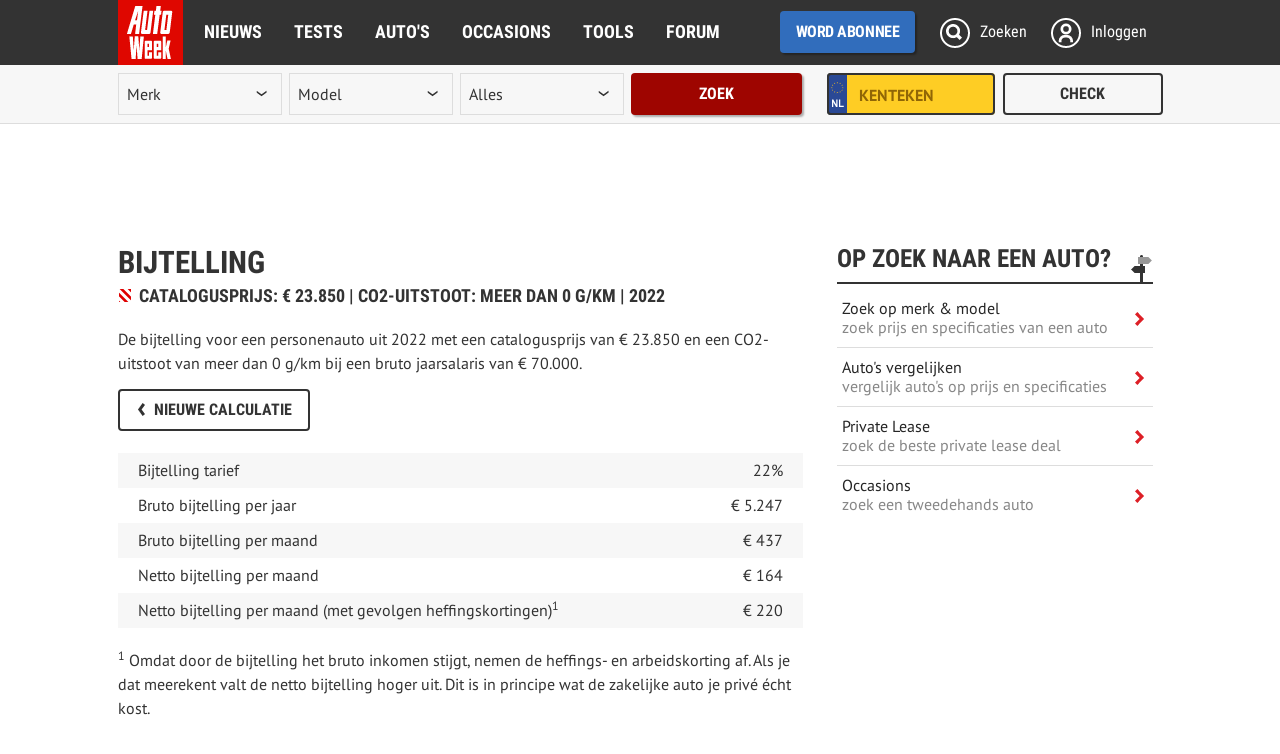

--- FILE ---
content_type: text/html; charset=UTF-8
request_url: https://www.autoweek.nl/bijtelling/calculator/?bouwjaar=2022&co2=186&prijs=23850&inkomen=70000
body_size: 37812
content:
<!DOCTYPE html>
<html lang="nl">
<head>
<meta charset="utf-8"/>
<meta http-equiv="X-UA-Compatible" content="IE=edge; chrome=1"/><script type="text/javascript">(window.NREUM||(NREUM={})).init={privacy:{cookies_enabled:true},ajax:{deny_list:["bam.eu01.nr-data.net"]},feature_flags:["soft_nav"],distributed_tracing:{enabled:true}};(window.NREUM||(NREUM={})).loader_config={agentID:"538739847",accountID:"3693237",trustKey:"3693237",xpid:"VwAOUlRQDxAEXFNXAwEBXlM=",licenseKey:"NRJS-b46d19a11e67bc16737",applicationID:"482540687",browserID:"538739847"};;/*! For license information please see nr-loader-spa-1.308.0.min.js.LICENSE.txt */
(()=>{var e,t,r={384:(e,t,r)=>{"use strict";r.d(t,{NT:()=>a,US:()=>u,Zm:()=>o,bQ:()=>d,dV:()=>c,pV:()=>l});var n=r(6154),i=r(1863),s=r(1910);const a={beacon:"bam.nr-data.net",errorBeacon:"bam.nr-data.net"};function o(){return n.gm.NREUM||(n.gm.NREUM={}),void 0===n.gm.newrelic&&(n.gm.newrelic=n.gm.NREUM),n.gm.NREUM}function c(){let e=o();return e.o||(e.o={ST:n.gm.setTimeout,SI:n.gm.setImmediate||n.gm.setInterval,CT:n.gm.clearTimeout,XHR:n.gm.XMLHttpRequest,REQ:n.gm.Request,EV:n.gm.Event,PR:n.gm.Promise,MO:n.gm.MutationObserver,FETCH:n.gm.fetch,WS:n.gm.WebSocket},(0,s.i)(...Object.values(e.o))),e}function d(e,t){let r=o();r.initializedAgents??={},t.initializedAt={ms:(0,i.t)(),date:new Date},r.initializedAgents[e]=t}function u(e,t){o()[e]=t}function l(){return function(){let e=o();const t=e.info||{};e.info={beacon:a.beacon,errorBeacon:a.errorBeacon,...t}}(),function(){let e=o();const t=e.init||{};e.init={...t}}(),c(),function(){let e=o();const t=e.loader_config||{};e.loader_config={...t}}(),o()}},782:(e,t,r)=>{"use strict";r.d(t,{T:()=>n});const n=r(860).K7.pageViewTiming},860:(e,t,r)=>{"use strict";r.d(t,{$J:()=>u,K7:()=>c,P3:()=>d,XX:()=>i,Yy:()=>o,df:()=>s,qY:()=>n,v4:()=>a});const n="events",i="jserrors",s="browser/blobs",a="rum",o="browser/logs",c={ajax:"ajax",genericEvents:"generic_events",jserrors:i,logging:"logging",metrics:"metrics",pageAction:"page_action",pageViewEvent:"page_view_event",pageViewTiming:"page_view_timing",sessionReplay:"session_replay",sessionTrace:"session_trace",softNav:"soft_navigations",spa:"spa"},d={[c.pageViewEvent]:1,[c.pageViewTiming]:2,[c.metrics]:3,[c.jserrors]:4,[c.spa]:5,[c.ajax]:6,[c.sessionTrace]:7,[c.softNav]:8,[c.sessionReplay]:9,[c.logging]:10,[c.genericEvents]:11},u={[c.pageViewEvent]:a,[c.pageViewTiming]:n,[c.ajax]:n,[c.spa]:n,[c.softNav]:n,[c.metrics]:i,[c.jserrors]:i,[c.sessionTrace]:s,[c.sessionReplay]:s,[c.logging]:o,[c.genericEvents]:"ins"}},944:(e,t,r)=>{"use strict";r.d(t,{R:()=>i});var n=r(3241);function i(e,t){"function"==typeof console.debug&&(console.debug("New Relic Warning: https://github.com/newrelic/newrelic-browser-agent/blob/main/docs/warning-codes.md#".concat(e),t),(0,n.W)({agentIdentifier:null,drained:null,type:"data",name:"warn",feature:"warn",data:{code:e,secondary:t}}))}},993:(e,t,r)=>{"use strict";r.d(t,{A$:()=>s,ET:()=>a,TZ:()=>o,p_:()=>i});var n=r(860);const i={ERROR:"ERROR",WARN:"WARN",INFO:"INFO",DEBUG:"DEBUG",TRACE:"TRACE"},s={OFF:0,ERROR:1,WARN:2,INFO:3,DEBUG:4,TRACE:5},a="log",o=n.K7.logging},1541:(e,t,r)=>{"use strict";r.d(t,{U:()=>i,f:()=>n});const n={MFE:"MFE",BA:"BA"};function i(e,t){if(2!==t?.harvestEndpointVersion)return{};const r=t.agentRef.runtime.appMetadata.agents[0].entityGuid;return e?{"source.id":e.id,"source.name":e.name,"source.type":e.type,"parent.id":e.parent?.id||r,"parent.type":e.parent?.type||n.BA}:{"entity.guid":r,appId:t.agentRef.info.applicationID}}},1687:(e,t,r)=>{"use strict";r.d(t,{Ak:()=>d,Ze:()=>h,x3:()=>u});var n=r(3241),i=r(7836),s=r(3606),a=r(860),o=r(2646);const c={};function d(e,t){const r={staged:!1,priority:a.P3[t]||0};l(e),c[e].get(t)||c[e].set(t,r)}function u(e,t){e&&c[e]&&(c[e].get(t)&&c[e].delete(t),p(e,t,!1),c[e].size&&f(e))}function l(e){if(!e)throw new Error("agentIdentifier required");c[e]||(c[e]=new Map)}function h(e="",t="feature",r=!1){if(l(e),!e||!c[e].get(t)||r)return p(e,t);c[e].get(t).staged=!0,f(e)}function f(e){const t=Array.from(c[e]);t.every(([e,t])=>t.staged)&&(t.sort((e,t)=>e[1].priority-t[1].priority),t.forEach(([t])=>{c[e].delete(t),p(e,t)}))}function p(e,t,r=!0){const a=e?i.ee.get(e):i.ee,c=s.i.handlers;if(!a.aborted&&a.backlog&&c){if((0,n.W)({agentIdentifier:e,type:"lifecycle",name:"drain",feature:t}),r){const e=a.backlog[t],r=c[t];if(r){for(let t=0;e&&t<e.length;++t)g(e[t],r);Object.entries(r).forEach(([e,t])=>{Object.values(t||{}).forEach(t=>{t[0]?.on&&t[0]?.context()instanceof o.y&&t[0].on(e,t[1])})})}}a.isolatedBacklog||delete c[t],a.backlog[t]=null,a.emit("drain-"+t,[])}}function g(e,t){var r=e[1];Object.values(t[r]||{}).forEach(t=>{var r=e[0];if(t[0]===r){var n=t[1],i=e[3],s=e[2];n.apply(i,s)}})}},1738:(e,t,r)=>{"use strict";r.d(t,{U:()=>f,Y:()=>h});var n=r(3241),i=r(9908),s=r(1863),a=r(944),o=r(5701),c=r(3969),d=r(8362),u=r(860),l=r(4261);function h(e,t,r,s){const h=s||r;!h||h[e]&&h[e]!==d.d.prototype[e]||(h[e]=function(){(0,i.p)(c.xV,["API/"+e+"/called"],void 0,u.K7.metrics,r.ee),(0,n.W)({agentIdentifier:r.agentIdentifier,drained:!!o.B?.[r.agentIdentifier],type:"data",name:"api",feature:l.Pl+e,data:{}});try{return t.apply(this,arguments)}catch(e){(0,a.R)(23,e)}})}function f(e,t,r,n,a){const o=e.info;null===r?delete o.jsAttributes[t]:o.jsAttributes[t]=r,(a||null===r)&&(0,i.p)(l.Pl+n,[(0,s.t)(),t,r],void 0,"session",e.ee)}},1741:(e,t,r)=>{"use strict";r.d(t,{W:()=>s});var n=r(944),i=r(4261);class s{#e(e,...t){if(this[e]!==s.prototype[e])return this[e](...t);(0,n.R)(35,e)}addPageAction(e,t){return this.#e(i.hG,e,t)}register(e){return this.#e(i.eY,e)}recordCustomEvent(e,t){return this.#e(i.fF,e,t)}setPageViewName(e,t){return this.#e(i.Fw,e,t)}setCustomAttribute(e,t,r){return this.#e(i.cD,e,t,r)}noticeError(e,t){return this.#e(i.o5,e,t)}setUserId(e,t=!1){return this.#e(i.Dl,e,t)}setApplicationVersion(e){return this.#e(i.nb,e)}setErrorHandler(e){return this.#e(i.bt,e)}addRelease(e,t){return this.#e(i.k6,e,t)}log(e,t){return this.#e(i.$9,e,t)}start(){return this.#e(i.d3)}finished(e){return this.#e(i.BL,e)}recordReplay(){return this.#e(i.CH)}pauseReplay(){return this.#e(i.Tb)}addToTrace(e){return this.#e(i.U2,e)}setCurrentRouteName(e){return this.#e(i.PA,e)}interaction(e){return this.#e(i.dT,e)}wrapLogger(e,t,r){return this.#e(i.Wb,e,t,r)}measure(e,t){return this.#e(i.V1,e,t)}consent(e){return this.#e(i.Pv,e)}}},1863:(e,t,r)=>{"use strict";function n(){return Math.floor(performance.now())}r.d(t,{t:()=>n})},1910:(e,t,r)=>{"use strict";r.d(t,{i:()=>s});var n=r(944);const i=new Map;function s(...e){return e.every(e=>{if(i.has(e))return i.get(e);const t="function"==typeof e?e.toString():"",r=t.includes("[native code]"),s=t.includes("nrWrapper");return r||s||(0,n.R)(64,e?.name||t),i.set(e,r),r})}},2555:(e,t,r)=>{"use strict";r.d(t,{D:()=>o,f:()=>a});var n=r(384),i=r(8122);const s={beacon:n.NT.beacon,errorBeacon:n.NT.errorBeacon,licenseKey:void 0,applicationID:void 0,sa:void 0,queueTime:void 0,applicationTime:void 0,ttGuid:void 0,user:void 0,account:void 0,product:void 0,extra:void 0,jsAttributes:{},userAttributes:void 0,atts:void 0,transactionName:void 0,tNamePlain:void 0};function a(e){try{return!!e.licenseKey&&!!e.errorBeacon&&!!e.applicationID}catch(e){return!1}}const o=e=>(0,i.a)(e,s)},2614:(e,t,r)=>{"use strict";r.d(t,{BB:()=>a,H3:()=>n,g:()=>d,iL:()=>c,tS:()=>o,uh:()=>i,wk:()=>s});const n="NRBA",i="SESSION",s=144e5,a=18e5,o={STARTED:"session-started",PAUSE:"session-pause",RESET:"session-reset",RESUME:"session-resume",UPDATE:"session-update"},c={SAME_TAB:"same-tab",CROSS_TAB:"cross-tab"},d={OFF:0,FULL:1,ERROR:2}},2646:(e,t,r)=>{"use strict";r.d(t,{y:()=>n});class n{constructor(e){this.contextId=e}}},2843:(e,t,r)=>{"use strict";r.d(t,{G:()=>s,u:()=>i});var n=r(3878);function i(e,t=!1,r,i){(0,n.DD)("visibilitychange",function(){if(t)return void("hidden"===document.visibilityState&&e());e(document.visibilityState)},r,i)}function s(e,t,r){(0,n.sp)("pagehide",e,t,r)}},3241:(e,t,r)=>{"use strict";r.d(t,{W:()=>s});var n=r(6154);const i="newrelic";function s(e={}){try{n.gm.dispatchEvent(new CustomEvent(i,{detail:e}))}catch(e){}}},3304:(e,t,r)=>{"use strict";r.d(t,{A:()=>s});var n=r(7836);const i=()=>{const e=new WeakSet;return(t,r)=>{if("object"==typeof r&&null!==r){if(e.has(r))return;e.add(r)}return r}};function s(e){try{return JSON.stringify(e,i())??""}catch(e){try{n.ee.emit("internal-error",[e])}catch(e){}return""}}},3333:(e,t,r)=>{"use strict";r.d(t,{$v:()=>u,TZ:()=>n,Xh:()=>c,Zp:()=>i,kd:()=>d,mq:()=>o,nf:()=>a,qN:()=>s});const n=r(860).K7.genericEvents,i=["auxclick","click","copy","keydown","paste","scrollend"],s=["focus","blur"],a=4,o=1e3,c=2e3,d=["PageAction","UserAction","BrowserPerformance"],u={RESOURCES:"experimental.resources",REGISTER:"register"}},3434:(e,t,r)=>{"use strict";r.d(t,{Jt:()=>s,YM:()=>d});var n=r(7836),i=r(5607);const s="nr@original:".concat(i.W),a=50;var o=Object.prototype.hasOwnProperty,c=!1;function d(e,t){return e||(e=n.ee),r.inPlace=function(e,t,n,i,s){n||(n="");const a="-"===n.charAt(0);for(let o=0;o<t.length;o++){const c=t[o],d=e[c];l(d)||(e[c]=r(d,a?c+n:n,i,c,s))}},r.flag=s,r;function r(t,r,n,c,d){return l(t)?t:(r||(r=""),nrWrapper[s]=t,function(e,t,r){if(Object.defineProperty&&Object.keys)try{return Object.keys(e).forEach(function(r){Object.defineProperty(t,r,{get:function(){return e[r]},set:function(t){return e[r]=t,t}})}),t}catch(e){u([e],r)}for(var n in e)o.call(e,n)&&(t[n]=e[n])}(t,nrWrapper,e),nrWrapper);function nrWrapper(){var s,o,l,h;let f;try{o=this,s=[...arguments],l="function"==typeof n?n(s,o):n||{}}catch(t){u([t,"",[s,o,c],l],e)}i(r+"start",[s,o,c],l,d);const p=performance.now();let g;try{return h=t.apply(o,s),g=performance.now(),h}catch(e){throw g=performance.now(),i(r+"err",[s,o,e],l,d),f=e,f}finally{const e=g-p,t={start:p,end:g,duration:e,isLongTask:e>=a,methodName:c,thrownError:f};t.isLongTask&&i("long-task",[t,o],l,d),i(r+"end",[s,o,h],l,d)}}}function i(r,n,i,s){if(!c||t){var a=c;c=!0;try{e.emit(r,n,i,t,s)}catch(t){u([t,r,n,i],e)}c=a}}}function u(e,t){t||(t=n.ee);try{t.emit("internal-error",e)}catch(e){}}function l(e){return!(e&&"function"==typeof e&&e.apply&&!e[s])}},3606:(e,t,r)=>{"use strict";r.d(t,{i:()=>s});var n=r(9908);s.on=a;var i=s.handlers={};function s(e,t,r,s){a(s||n.d,i,e,t,r)}function a(e,t,r,i,s){s||(s="feature"),e||(e=n.d);var a=t[s]=t[s]||{};(a[r]=a[r]||[]).push([e,i])}},3738:(e,t,r)=>{"use strict";r.d(t,{He:()=>i,Kp:()=>o,Lc:()=>d,Rz:()=>u,TZ:()=>n,bD:()=>s,d3:()=>a,jx:()=>l,sl:()=>h,uP:()=>c});const n=r(860).K7.sessionTrace,i="bstResource",s="resource",a="-start",o="-end",c="fn"+a,d="fn"+o,u="pushState",l=1e3,h=3e4},3785:(e,t,r)=>{"use strict";r.d(t,{R:()=>c,b:()=>d});var n=r(9908),i=r(1863),s=r(860),a=r(3969),o=r(993);function c(e,t,r={},c=o.p_.INFO,d=!0,u,l=(0,i.t)()){(0,n.p)(a.xV,["API/logging/".concat(c.toLowerCase(),"/called")],void 0,s.K7.metrics,e),(0,n.p)(o.ET,[l,t,r,c,d,u],void 0,s.K7.logging,e)}function d(e){return"string"==typeof e&&Object.values(o.p_).some(t=>t===e.toUpperCase().trim())}},3878:(e,t,r)=>{"use strict";function n(e,t){return{capture:e,passive:!1,signal:t}}function i(e,t,r=!1,i){window.addEventListener(e,t,n(r,i))}function s(e,t,r=!1,i){document.addEventListener(e,t,n(r,i))}r.d(t,{DD:()=>s,jT:()=>n,sp:()=>i})},3962:(e,t,r)=>{"use strict";r.d(t,{AM:()=>a,O2:()=>l,OV:()=>s,Qu:()=>h,TZ:()=>c,ih:()=>f,pP:()=>o,t1:()=>u,tC:()=>i,wD:()=>d});var n=r(860);const i=["click","keydown","submit"],s="popstate",a="api",o="initialPageLoad",c=n.K7.softNav,d=5e3,u=500,l={INITIAL_PAGE_LOAD:"",ROUTE_CHANGE:1,UNSPECIFIED:2},h={INTERACTION:1,AJAX:2,CUSTOM_END:3,CUSTOM_TRACER:4},f={IP:"in progress",PF:"pending finish",FIN:"finished",CAN:"cancelled"}},3969:(e,t,r)=>{"use strict";r.d(t,{TZ:()=>n,XG:()=>o,rs:()=>i,xV:()=>a,z_:()=>s});const n=r(860).K7.metrics,i="sm",s="cm",a="storeSupportabilityMetrics",o="storeEventMetrics"},4234:(e,t,r)=>{"use strict";r.d(t,{W:()=>s});var n=r(7836),i=r(1687);class s{constructor(e,t){this.agentIdentifier=e,this.ee=n.ee.get(e),this.featureName=t,this.blocked=!1}deregisterDrain(){(0,i.x3)(this.agentIdentifier,this.featureName)}}},4261:(e,t,r)=>{"use strict";r.d(t,{$9:()=>u,BL:()=>c,CH:()=>p,Dl:()=>R,Fw:()=>w,PA:()=>v,Pl:()=>n,Pv:()=>A,Tb:()=>h,U2:()=>a,V1:()=>E,Wb:()=>T,bt:()=>y,cD:()=>b,d3:()=>x,dT:()=>d,eY:()=>g,fF:()=>f,hG:()=>s,hw:()=>i,k6:()=>o,nb:()=>m,o5:()=>l});const n="api-",i=n+"ixn-",s="addPageAction",a="addToTrace",o="addRelease",c="finished",d="interaction",u="log",l="noticeError",h="pauseReplay",f="recordCustomEvent",p="recordReplay",g="register",m="setApplicationVersion",v="setCurrentRouteName",b="setCustomAttribute",y="setErrorHandler",w="setPageViewName",R="setUserId",x="start",T="wrapLogger",E="measure",A="consent"},5205:(e,t,r)=>{"use strict";r.d(t,{j:()=>S});var n=r(384),i=r(1741);var s=r(2555),a=r(3333);const o=e=>{if(!e||"string"!=typeof e)return!1;try{document.createDocumentFragment().querySelector(e)}catch{return!1}return!0};var c=r(2614),d=r(944),u=r(8122);const l="[data-nr-mask]",h=e=>(0,u.a)(e,(()=>{const e={feature_flags:[],experimental:{allow_registered_children:!1,resources:!1},mask_selector:"*",block_selector:"[data-nr-block]",mask_input_options:{color:!1,date:!1,"datetime-local":!1,email:!1,month:!1,number:!1,range:!1,search:!1,tel:!1,text:!1,time:!1,url:!1,week:!1,textarea:!1,select:!1,password:!0}};return{ajax:{deny_list:void 0,block_internal:!0,enabled:!0,autoStart:!0},api:{get allow_registered_children(){return e.feature_flags.includes(a.$v.REGISTER)||e.experimental.allow_registered_children},set allow_registered_children(t){e.experimental.allow_registered_children=t},duplicate_registered_data:!1},browser_consent_mode:{enabled:!1},distributed_tracing:{enabled:void 0,exclude_newrelic_header:void 0,cors_use_newrelic_header:void 0,cors_use_tracecontext_headers:void 0,allowed_origins:void 0},get feature_flags(){return e.feature_flags},set feature_flags(t){e.feature_flags=t},generic_events:{enabled:!0,autoStart:!0},harvest:{interval:30},jserrors:{enabled:!0,autoStart:!0},logging:{enabled:!0,autoStart:!0},metrics:{enabled:!0,autoStart:!0},obfuscate:void 0,page_action:{enabled:!0},page_view_event:{enabled:!0,autoStart:!0},page_view_timing:{enabled:!0,autoStart:!0},performance:{capture_marks:!1,capture_measures:!1,capture_detail:!0,resources:{get enabled(){return e.feature_flags.includes(a.$v.RESOURCES)||e.experimental.resources},set enabled(t){e.experimental.resources=t},asset_types:[],first_party_domains:[],ignore_newrelic:!0}},privacy:{cookies_enabled:!0},proxy:{assets:void 0,beacon:void 0},session:{expiresMs:c.wk,inactiveMs:c.BB},session_replay:{autoStart:!0,enabled:!1,preload:!1,sampling_rate:10,error_sampling_rate:100,collect_fonts:!1,inline_images:!1,fix_stylesheets:!0,mask_all_inputs:!0,get mask_text_selector(){return e.mask_selector},set mask_text_selector(t){o(t)?e.mask_selector="".concat(t,",").concat(l):""===t||null===t?e.mask_selector=l:(0,d.R)(5,t)},get block_class(){return"nr-block"},get ignore_class(){return"nr-ignore"},get mask_text_class(){return"nr-mask"},get block_selector(){return e.block_selector},set block_selector(t){o(t)?e.block_selector+=",".concat(t):""!==t&&(0,d.R)(6,t)},get mask_input_options(){return e.mask_input_options},set mask_input_options(t){t&&"object"==typeof t?e.mask_input_options={...t,password:!0}:(0,d.R)(7,t)}},session_trace:{enabled:!0,autoStart:!0},soft_navigations:{enabled:!0,autoStart:!0},spa:{enabled:!0,autoStart:!0},ssl:void 0,user_actions:{enabled:!0,elementAttributes:["id","className","tagName","type"]}}})());var f=r(6154),p=r(9324);let g=0;const m={buildEnv:p.F3,distMethod:p.Xs,version:p.xv,originTime:f.WN},v={consented:!1},b={appMetadata:{},get consented(){return this.session?.state?.consent||v.consented},set consented(e){v.consented=e},customTransaction:void 0,denyList:void 0,disabled:!1,harvester:void 0,isolatedBacklog:!1,isRecording:!1,loaderType:void 0,maxBytes:3e4,obfuscator:void 0,onerror:void 0,ptid:void 0,releaseIds:{},session:void 0,timeKeeper:void 0,registeredEntities:[],jsAttributesMetadata:{bytes:0},get harvestCount(){return++g}},y=e=>{const t=(0,u.a)(e,b),r=Object.keys(m).reduce((e,t)=>(e[t]={value:m[t],writable:!1,configurable:!0,enumerable:!0},e),{});return Object.defineProperties(t,r)};var w=r(5701);const R=e=>{const t=e.startsWith("http");e+="/",r.p=t?e:"https://"+e};var x=r(7836),T=r(3241);const E={accountID:void 0,trustKey:void 0,agentID:void 0,licenseKey:void 0,applicationID:void 0,xpid:void 0},A=e=>(0,u.a)(e,E),_=new Set;function S(e,t={},r,a){let{init:o,info:c,loader_config:d,runtime:u={},exposed:l=!0}=t;if(!c){const e=(0,n.pV)();o=e.init,c=e.info,d=e.loader_config}e.init=h(o||{}),e.loader_config=A(d||{}),c.jsAttributes??={},f.bv&&(c.jsAttributes.isWorker=!0),e.info=(0,s.D)(c);const p=e.init,g=[c.beacon,c.errorBeacon];_.has(e.agentIdentifier)||(p.proxy.assets&&(R(p.proxy.assets),g.push(p.proxy.assets)),p.proxy.beacon&&g.push(p.proxy.beacon),e.beacons=[...g],function(e){const t=(0,n.pV)();Object.getOwnPropertyNames(i.W.prototype).forEach(r=>{const n=i.W.prototype[r];if("function"!=typeof n||"constructor"===n)return;let s=t[r];e[r]&&!1!==e.exposed&&"micro-agent"!==e.runtime?.loaderType&&(t[r]=(...t)=>{const n=e[r](...t);return s?s(...t):n})})}(e),(0,n.US)("activatedFeatures",w.B)),u.denyList=[...p.ajax.deny_list||[],...p.ajax.block_internal?g:[]],u.ptid=e.agentIdentifier,u.loaderType=r,e.runtime=y(u),_.has(e.agentIdentifier)||(e.ee=x.ee.get(e.agentIdentifier),e.exposed=l,(0,T.W)({agentIdentifier:e.agentIdentifier,drained:!!w.B?.[e.agentIdentifier],type:"lifecycle",name:"initialize",feature:void 0,data:e.config})),_.add(e.agentIdentifier)}},5270:(e,t,r)=>{"use strict";r.d(t,{Aw:()=>a,SR:()=>s,rF:()=>o});var n=r(384),i=r(7767);function s(e){return!!(0,n.dV)().o.MO&&(0,i.V)(e)&&!0===e?.session_trace.enabled}function a(e){return!0===e?.session_replay.preload&&s(e)}function o(e,t){try{if("string"==typeof t?.type){if("password"===t.type.toLowerCase())return"*".repeat(e?.length||0);if(void 0!==t?.dataset?.nrUnmask||t?.classList?.contains("nr-unmask"))return e}}catch(e){}return"string"==typeof e?e.replace(/[\S]/g,"*"):"*".repeat(e?.length||0)}},5289:(e,t,r)=>{"use strict";r.d(t,{GG:()=>a,Qr:()=>c,sB:()=>o});var n=r(3878),i=r(6389);function s(){return"undefined"==typeof document||"complete"===document.readyState}function a(e,t){if(s())return e();const r=(0,i.J)(e),a=setInterval(()=>{s()&&(clearInterval(a),r())},500);(0,n.sp)("load",r,t)}function o(e){if(s())return e();(0,n.DD)("DOMContentLoaded",e)}function c(e){if(s())return e();(0,n.sp)("popstate",e)}},5607:(e,t,r)=>{"use strict";r.d(t,{W:()=>n});const n=(0,r(9566).bz)()},5701:(e,t,r)=>{"use strict";r.d(t,{B:()=>s,t:()=>a});var n=r(3241);const i=new Set,s={};function a(e,t){const r=t.agentIdentifier;s[r]??={},e&&"object"==typeof e&&(i.has(r)||(t.ee.emit("rumresp",[e]),s[r]=e,i.add(r),(0,n.W)({agentIdentifier:r,loaded:!0,drained:!0,type:"lifecycle",name:"load",feature:void 0,data:e})))}},6154:(e,t,r)=>{"use strict";r.d(t,{OF:()=>d,RI:()=>i,WN:()=>h,bv:()=>s,eN:()=>f,gm:()=>a,lR:()=>l,m:()=>c,mw:()=>o,sb:()=>u});var n=r(1863);const i="undefined"!=typeof window&&!!window.document,s="undefined"!=typeof WorkerGlobalScope&&("undefined"!=typeof self&&self instanceof WorkerGlobalScope&&self.navigator instanceof WorkerNavigator||"undefined"!=typeof globalThis&&globalThis instanceof WorkerGlobalScope&&globalThis.navigator instanceof WorkerNavigator),a=i?window:"undefined"!=typeof WorkerGlobalScope&&("undefined"!=typeof self&&self instanceof WorkerGlobalScope&&self||"undefined"!=typeof globalThis&&globalThis instanceof WorkerGlobalScope&&globalThis),o=Boolean("hidden"===a?.document?.visibilityState),c=""+a?.location,d=/iPad|iPhone|iPod/.test(a.navigator?.userAgent),u=d&&"undefined"==typeof SharedWorker,l=(()=>{const e=a.navigator?.userAgent?.match(/Firefox[/\s](\d+\.\d+)/);return Array.isArray(e)&&e.length>=2?+e[1]:0})(),h=Date.now()-(0,n.t)(),f=()=>"undefined"!=typeof PerformanceNavigationTiming&&a?.performance?.getEntriesByType("navigation")?.[0]?.responseStart},6344:(e,t,r)=>{"use strict";r.d(t,{BB:()=>u,Qb:()=>l,TZ:()=>i,Ug:()=>a,Vh:()=>s,_s:()=>o,bc:()=>d,yP:()=>c});var n=r(2614);const i=r(860).K7.sessionReplay,s="errorDuringReplay",a=.12,o={DomContentLoaded:0,Load:1,FullSnapshot:2,IncrementalSnapshot:3,Meta:4,Custom:5},c={[n.g.ERROR]:15e3,[n.g.FULL]:3e5,[n.g.OFF]:0},d={RESET:{message:"Session was reset",sm:"Reset"},IMPORT:{message:"Recorder failed to import",sm:"Import"},TOO_MANY:{message:"429: Too Many Requests",sm:"Too-Many"},TOO_BIG:{message:"Payload was too large",sm:"Too-Big"},CROSS_TAB:{message:"Session Entity was set to OFF on another tab",sm:"Cross-Tab"},ENTITLEMENTS:{message:"Session Replay is not allowed and will not be started",sm:"Entitlement"}},u=5e3,l={API:"api",RESUME:"resume",SWITCH_TO_FULL:"switchToFull",INITIALIZE:"initialize",PRELOAD:"preload"}},6389:(e,t,r)=>{"use strict";function n(e,t=500,r={}){const n=r?.leading||!1;let i;return(...r)=>{n&&void 0===i&&(e.apply(this,r),i=setTimeout(()=>{i=clearTimeout(i)},t)),n||(clearTimeout(i),i=setTimeout(()=>{e.apply(this,r)},t))}}function i(e){let t=!1;return(...r)=>{t||(t=!0,e.apply(this,r))}}r.d(t,{J:()=>i,s:()=>n})},6630:(e,t,r)=>{"use strict";r.d(t,{T:()=>n});const n=r(860).K7.pageViewEvent},6774:(e,t,r)=>{"use strict";r.d(t,{T:()=>n});const n=r(860).K7.jserrors},7295:(e,t,r)=>{"use strict";r.d(t,{Xv:()=>a,gX:()=>i,iW:()=>s});var n=[];function i(e){if(!e||s(e))return!1;if(0===n.length)return!0;if("*"===n[0].hostname)return!1;for(var t=0;t<n.length;t++){var r=n[t];if(r.hostname.test(e.hostname)&&r.pathname.test(e.pathname))return!1}return!0}function s(e){return void 0===e.hostname}function a(e){if(n=[],e&&e.length)for(var t=0;t<e.length;t++){let r=e[t];if(!r)continue;if("*"===r)return void(n=[{hostname:"*"}]);0===r.indexOf("http://")?r=r.substring(7):0===r.indexOf("https://")&&(r=r.substring(8));const i=r.indexOf("/");let s,a;i>0?(s=r.substring(0,i),a=r.substring(i)):(s=r,a="*");let[c]=s.split(":");n.push({hostname:o(c),pathname:o(a,!0)})}}function o(e,t=!1){const r=e.replace(/[.+?^${}()|[\]\\]/g,e=>"\\"+e).replace(/\*/g,".*?");return new RegExp((t?"^":"")+r+"$")}},7485:(e,t,r)=>{"use strict";r.d(t,{D:()=>i});var n=r(6154);function i(e){if(0===(e||"").indexOf("data:"))return{protocol:"data"};try{const t=new URL(e,location.href),r={port:t.port,hostname:t.hostname,pathname:t.pathname,search:t.search,protocol:t.protocol.slice(0,t.protocol.indexOf(":")),sameOrigin:t.protocol===n.gm?.location?.protocol&&t.host===n.gm?.location?.host};return r.port&&""!==r.port||("http:"===t.protocol&&(r.port="80"),"https:"===t.protocol&&(r.port="443")),r.pathname&&""!==r.pathname?r.pathname.startsWith("/")||(r.pathname="/".concat(r.pathname)):r.pathname="/",r}catch(e){return{}}}},7699:(e,t,r)=>{"use strict";r.d(t,{It:()=>s,KC:()=>o,No:()=>i,qh:()=>a});var n=r(860);const i=16e3,s=1e6,a="SESSION_ERROR",o={[n.K7.logging]:!0,[n.K7.genericEvents]:!1,[n.K7.jserrors]:!1,[n.K7.ajax]:!1}},7767:(e,t,r)=>{"use strict";r.d(t,{V:()=>i});var n=r(6154);const i=e=>n.RI&&!0===e?.privacy.cookies_enabled},7836:(e,t,r)=>{"use strict";r.d(t,{P:()=>o,ee:()=>c});var n=r(384),i=r(8990),s=r(2646),a=r(5607);const o="nr@context:".concat(a.W),c=function e(t,r){var n={},a={},u={},l=!1;try{l=16===r.length&&d.initializedAgents?.[r]?.runtime.isolatedBacklog}catch(e){}var h={on:p,addEventListener:p,removeEventListener:function(e,t){var r=n[e];if(!r)return;for(var i=0;i<r.length;i++)r[i]===t&&r.splice(i,1)},emit:function(e,r,n,i,s){!1!==s&&(s=!0);if(c.aborted&&!i)return;t&&s&&t.emit(e,r,n);var o=f(n);g(e).forEach(e=>{e.apply(o,r)});var d=v()[a[e]];d&&d.push([h,e,r,o]);return o},get:m,listeners:g,context:f,buffer:function(e,t){const r=v();if(t=t||"feature",h.aborted)return;Object.entries(e||{}).forEach(([e,n])=>{a[n]=t,t in r||(r[t]=[])})},abort:function(){h._aborted=!0,Object.keys(h.backlog).forEach(e=>{delete h.backlog[e]})},isBuffering:function(e){return!!v()[a[e]]},debugId:r,backlog:l?{}:t&&"object"==typeof t.backlog?t.backlog:{},isolatedBacklog:l};return Object.defineProperty(h,"aborted",{get:()=>{let e=h._aborted||!1;return e||(t&&(e=t.aborted),e)}}),h;function f(e){return e&&e instanceof s.y?e:e?(0,i.I)(e,o,()=>new s.y(o)):new s.y(o)}function p(e,t){n[e]=g(e).concat(t)}function g(e){return n[e]||[]}function m(t){return u[t]=u[t]||e(h,t)}function v(){return h.backlog}}(void 0,"globalEE"),d=(0,n.Zm)();d.ee||(d.ee=c)},8122:(e,t,r)=>{"use strict";r.d(t,{a:()=>i});var n=r(944);function i(e,t){try{if(!e||"object"!=typeof e)return(0,n.R)(3);if(!t||"object"!=typeof t)return(0,n.R)(4);const r=Object.create(Object.getPrototypeOf(t),Object.getOwnPropertyDescriptors(t)),s=0===Object.keys(r).length?e:r;for(let a in s)if(void 0!==e[a])try{if(null===e[a]){r[a]=null;continue}Array.isArray(e[a])&&Array.isArray(t[a])?r[a]=Array.from(new Set([...e[a],...t[a]])):"object"==typeof e[a]&&"object"==typeof t[a]?r[a]=i(e[a],t[a]):r[a]=e[a]}catch(e){r[a]||(0,n.R)(1,e)}return r}catch(e){(0,n.R)(2,e)}}},8139:(e,t,r)=>{"use strict";r.d(t,{u:()=>h});var n=r(7836),i=r(3434),s=r(8990),a=r(6154);const o={},c=a.gm.XMLHttpRequest,d="addEventListener",u="removeEventListener",l="nr@wrapped:".concat(n.P);function h(e){var t=function(e){return(e||n.ee).get("events")}(e);if(o[t.debugId]++)return t;o[t.debugId]=1;var r=(0,i.YM)(t,!0);function h(e){r.inPlace(e,[d,u],"-",p)}function p(e,t){return e[1]}return"getPrototypeOf"in Object&&(a.RI&&f(document,h),c&&f(c.prototype,h),f(a.gm,h)),t.on(d+"-start",function(e,t){var n=e[1];if(null!==n&&("function"==typeof n||"object"==typeof n)&&"newrelic"!==e[0]){var i=(0,s.I)(n,l,function(){var e={object:function(){if("function"!=typeof n.handleEvent)return;return n.handleEvent.apply(n,arguments)},function:n}[typeof n];return e?r(e,"fn-",null,e.name||"anonymous"):n});this.wrapped=e[1]=i}}),t.on(u+"-start",function(e){e[1]=this.wrapped||e[1]}),t}function f(e,t,...r){let n=e;for(;"object"==typeof n&&!Object.prototype.hasOwnProperty.call(n,d);)n=Object.getPrototypeOf(n);n&&t(n,...r)}},8362:(e,t,r)=>{"use strict";r.d(t,{d:()=>s});var n=r(9566),i=r(1741);class s extends i.W{agentIdentifier=(0,n.LA)(16)}},8374:(e,t,r)=>{r.nc=(()=>{try{return document?.currentScript?.nonce}catch(e){}return""})()},8990:(e,t,r)=>{"use strict";r.d(t,{I:()=>i});var n=Object.prototype.hasOwnProperty;function i(e,t,r){if(n.call(e,t))return e[t];var i=r();if(Object.defineProperty&&Object.keys)try{return Object.defineProperty(e,t,{value:i,writable:!0,enumerable:!1}),i}catch(e){}return e[t]=i,i}},9119:(e,t,r)=>{"use strict";r.d(t,{L:()=>s});var n=/([^?#]*)[^#]*(#[^?]*|$).*/,i=/([^?#]*)().*/;function s(e,t){return e?e.replace(t?n:i,"$1$2"):e}},9300:(e,t,r)=>{"use strict";r.d(t,{T:()=>n});const n=r(860).K7.ajax},9324:(e,t,r)=>{"use strict";r.d(t,{AJ:()=>a,F3:()=>i,Xs:()=>s,Yq:()=>o,xv:()=>n});const n="1.308.0",i="PROD",s="CDN",a="@newrelic/rrweb",o="1.0.1"},9566:(e,t,r)=>{"use strict";r.d(t,{LA:()=>o,ZF:()=>c,bz:()=>a,el:()=>d});var n=r(6154);const i="xxxxxxxx-xxxx-4xxx-yxxx-xxxxxxxxxxxx";function s(e,t){return e?15&e[t]:16*Math.random()|0}function a(){const e=n.gm?.crypto||n.gm?.msCrypto;let t,r=0;return e&&e.getRandomValues&&(t=e.getRandomValues(new Uint8Array(30))),i.split("").map(e=>"x"===e?s(t,r++).toString(16):"y"===e?(3&s()|8).toString(16):e).join("")}function o(e){const t=n.gm?.crypto||n.gm?.msCrypto;let r,i=0;t&&t.getRandomValues&&(r=t.getRandomValues(new Uint8Array(e)));const a=[];for(var o=0;o<e;o++)a.push(s(r,i++).toString(16));return a.join("")}function c(){return o(16)}function d(){return o(32)}},9908:(e,t,r)=>{"use strict";r.d(t,{d:()=>n,p:()=>i});var n=r(7836).ee.get("handle");function i(e,t,r,i,s){s?(s.buffer([e],i),s.emit(e,t,r)):(n.buffer([e],i),n.emit(e,t,r))}}},n={};function i(e){var t=n[e];if(void 0!==t)return t.exports;var s=n[e]={exports:{}};return r[e](s,s.exports,i),s.exports}i.m=r,i.d=(e,t)=>{for(var r in t)i.o(t,r)&&!i.o(e,r)&&Object.defineProperty(e,r,{enumerable:!0,get:t[r]})},i.f={},i.e=e=>Promise.all(Object.keys(i.f).reduce((t,r)=>(i.f[r](e,t),t),[])),i.u=e=>({212:"nr-spa-compressor",249:"nr-spa-recorder",478:"nr-spa"}[e]+"-1.308.0.min.js"),i.o=(e,t)=>Object.prototype.hasOwnProperty.call(e,t),e={},t="NRBA-1.308.0.PROD:",i.l=(r,n,s,a)=>{if(e[r])e[r].push(n);else{var o,c;if(void 0!==s)for(var d=document.getElementsByTagName("script"),u=0;u<d.length;u++){var l=d[u];if(l.getAttribute("src")==r||l.getAttribute("data-webpack")==t+s){o=l;break}}if(!o){c=!0;var h={478:"sha512-RSfSVnmHk59T/uIPbdSE0LPeqcEdF4/+XhfJdBuccH5rYMOEZDhFdtnh6X6nJk7hGpzHd9Ujhsy7lZEz/ORYCQ==",249:"sha512-ehJXhmntm85NSqW4MkhfQqmeKFulra3klDyY0OPDUE+sQ3GokHlPh1pmAzuNy//3j4ac6lzIbmXLvGQBMYmrkg==",212:"sha512-B9h4CR46ndKRgMBcK+j67uSR2RCnJfGefU+A7FrgR/k42ovXy5x/MAVFiSvFxuVeEk/pNLgvYGMp1cBSK/G6Fg=="};(o=document.createElement("script")).charset="utf-8",i.nc&&o.setAttribute("nonce",i.nc),o.setAttribute("data-webpack",t+s),o.src=r,0!==o.src.indexOf(window.location.origin+"/")&&(o.crossOrigin="anonymous"),h[a]&&(o.integrity=h[a])}e[r]=[n];var f=(t,n)=>{o.onerror=o.onload=null,clearTimeout(p);var i=e[r];if(delete e[r],o.parentNode&&o.parentNode.removeChild(o),i&&i.forEach(e=>e(n)),t)return t(n)},p=setTimeout(f.bind(null,void 0,{type:"timeout",target:o}),12e4);o.onerror=f.bind(null,o.onerror),o.onload=f.bind(null,o.onload),c&&document.head.appendChild(o)}},i.r=e=>{"undefined"!=typeof Symbol&&Symbol.toStringTag&&Object.defineProperty(e,Symbol.toStringTag,{value:"Module"}),Object.defineProperty(e,"__esModule",{value:!0})},i.p="https://js-agent.newrelic.com/",(()=>{var e={38:0,788:0};i.f.j=(t,r)=>{var n=i.o(e,t)?e[t]:void 0;if(0!==n)if(n)r.push(n[2]);else{var s=new Promise((r,i)=>n=e[t]=[r,i]);r.push(n[2]=s);var a=i.p+i.u(t),o=new Error;i.l(a,r=>{if(i.o(e,t)&&(0!==(n=e[t])&&(e[t]=void 0),n)){var s=r&&("load"===r.type?"missing":r.type),a=r&&r.target&&r.target.src;o.message="Loading chunk "+t+" failed: ("+s+": "+a+")",o.name="ChunkLoadError",o.type=s,o.request=a,n[1](o)}},"chunk-"+t,t)}};var t=(t,r)=>{var n,s,[a,o,c]=r,d=0;if(a.some(t=>0!==e[t])){for(n in o)i.o(o,n)&&(i.m[n]=o[n]);if(c)c(i)}for(t&&t(r);d<a.length;d++)s=a[d],i.o(e,s)&&e[s]&&e[s][0](),e[s]=0},r=self["webpackChunk:NRBA-1.308.0.PROD"]=self["webpackChunk:NRBA-1.308.0.PROD"]||[];r.forEach(t.bind(null,0)),r.push=t.bind(null,r.push.bind(r))})(),(()=>{"use strict";i(8374);var e=i(8362),t=i(860);const r=Object.values(t.K7);var n=i(5205);var s=i(9908),a=i(1863),o=i(4261),c=i(1738);var d=i(1687),u=i(4234),l=i(5289),h=i(6154),f=i(944),p=i(5270),g=i(7767),m=i(6389),v=i(7699);class b extends u.W{constructor(e,t){super(e.agentIdentifier,t),this.agentRef=e,this.abortHandler=void 0,this.featAggregate=void 0,this.loadedSuccessfully=void 0,this.onAggregateImported=new Promise(e=>{this.loadedSuccessfully=e}),this.deferred=Promise.resolve(),!1===e.init[this.featureName].autoStart?this.deferred=new Promise((t,r)=>{this.ee.on("manual-start-all",(0,m.J)(()=>{(0,d.Ak)(e.agentIdentifier,this.featureName),t()}))}):(0,d.Ak)(e.agentIdentifier,t)}importAggregator(e,t,r={}){if(this.featAggregate)return;const n=async()=>{let n;await this.deferred;try{if((0,g.V)(e.init)){const{setupAgentSession:t}=await i.e(478).then(i.bind(i,8766));n=t(e)}}catch(e){(0,f.R)(20,e),this.ee.emit("internal-error",[e]),(0,s.p)(v.qh,[e],void 0,this.featureName,this.ee)}try{if(!this.#t(this.featureName,n,e.init))return(0,d.Ze)(this.agentIdentifier,this.featureName),void this.loadedSuccessfully(!1);const{Aggregate:i}=await t();this.featAggregate=new i(e,r),e.runtime.harvester.initializedAggregates.push(this.featAggregate),this.loadedSuccessfully(!0)}catch(e){(0,f.R)(34,e),this.abortHandler?.(),(0,d.Ze)(this.agentIdentifier,this.featureName,!0),this.loadedSuccessfully(!1),this.ee&&this.ee.abort()}};h.RI?(0,l.GG)(()=>n(),!0):n()}#t(e,r,n){if(this.blocked)return!1;switch(e){case t.K7.sessionReplay:return(0,p.SR)(n)&&!!r;case t.K7.sessionTrace:return!!r;default:return!0}}}var y=i(6630),w=i(2614),R=i(3241);class x extends b{static featureName=y.T;constructor(e){var t;super(e,y.T),this.setupInspectionEvents(e.agentIdentifier),t=e,(0,c.Y)(o.Fw,function(e,r){"string"==typeof e&&("/"!==e.charAt(0)&&(e="/"+e),t.runtime.customTransaction=(r||"http://custom.transaction")+e,(0,s.p)(o.Pl+o.Fw,[(0,a.t)()],void 0,void 0,t.ee))},t),this.importAggregator(e,()=>i.e(478).then(i.bind(i,2467)))}setupInspectionEvents(e){const t=(t,r)=>{t&&(0,R.W)({agentIdentifier:e,timeStamp:t.timeStamp,loaded:"complete"===t.target.readyState,type:"window",name:r,data:t.target.location+""})};(0,l.sB)(e=>{t(e,"DOMContentLoaded")}),(0,l.GG)(e=>{t(e,"load")}),(0,l.Qr)(e=>{t(e,"navigate")}),this.ee.on(w.tS.UPDATE,(t,r)=>{(0,R.W)({agentIdentifier:e,type:"lifecycle",name:"session",data:r})})}}var T=i(384);class E extends e.d{constructor(e){var t;(super(),h.gm)?(this.features={},(0,T.bQ)(this.agentIdentifier,this),this.desiredFeatures=new Set(e.features||[]),this.desiredFeatures.add(x),(0,n.j)(this,e,e.loaderType||"agent"),t=this,(0,c.Y)(o.cD,function(e,r,n=!1){if("string"==typeof e){if(["string","number","boolean"].includes(typeof r)||null===r)return(0,c.U)(t,e,r,o.cD,n);(0,f.R)(40,typeof r)}else(0,f.R)(39,typeof e)},t),function(e){(0,c.Y)(o.Dl,function(t,r=!1){if("string"!=typeof t&&null!==t)return void(0,f.R)(41,typeof t);const n=e.info.jsAttributes["enduser.id"];r&&null!=n&&n!==t?(0,s.p)(o.Pl+"setUserIdAndResetSession",[t],void 0,"session",e.ee):(0,c.U)(e,"enduser.id",t,o.Dl,!0)},e)}(this),function(e){(0,c.Y)(o.nb,function(t){if("string"==typeof t||null===t)return(0,c.U)(e,"application.version",t,o.nb,!1);(0,f.R)(42,typeof t)},e)}(this),function(e){(0,c.Y)(o.d3,function(){e.ee.emit("manual-start-all")},e)}(this),function(e){(0,c.Y)(o.Pv,function(t=!0){if("boolean"==typeof t){if((0,s.p)(o.Pl+o.Pv,[t],void 0,"session",e.ee),e.runtime.consented=t,t){const t=e.features.page_view_event;t.onAggregateImported.then(e=>{const r=t.featAggregate;e&&!r.sentRum&&r.sendRum()})}}else(0,f.R)(65,typeof t)},e)}(this),this.run()):(0,f.R)(21)}get config(){return{info:this.info,init:this.init,loader_config:this.loader_config,runtime:this.runtime}}get api(){return this}run(){try{const e=function(e){const t={};return r.forEach(r=>{t[r]=!!e[r]?.enabled}),t}(this.init),n=[...this.desiredFeatures];n.sort((e,r)=>t.P3[e.featureName]-t.P3[r.featureName]),n.forEach(r=>{if(!e[r.featureName]&&r.featureName!==t.K7.pageViewEvent)return;if(r.featureName===t.K7.spa)return void(0,f.R)(67);const n=function(e){switch(e){case t.K7.ajax:return[t.K7.jserrors];case t.K7.sessionTrace:return[t.K7.ajax,t.K7.pageViewEvent];case t.K7.sessionReplay:return[t.K7.sessionTrace];case t.K7.pageViewTiming:return[t.K7.pageViewEvent];default:return[]}}(r.featureName).filter(e=>!(e in this.features));n.length>0&&(0,f.R)(36,{targetFeature:r.featureName,missingDependencies:n}),this.features[r.featureName]=new r(this)})}catch(e){(0,f.R)(22,e);for(const e in this.features)this.features[e].abortHandler?.();const t=(0,T.Zm)();delete t.initializedAgents[this.agentIdentifier]?.features,delete this.sharedAggregator;return t.ee.get(this.agentIdentifier).abort(),!1}}}var A=i(2843),_=i(782);class S extends b{static featureName=_.T;constructor(e){super(e,_.T),h.RI&&((0,A.u)(()=>(0,s.p)("docHidden",[(0,a.t)()],void 0,_.T,this.ee),!0),(0,A.G)(()=>(0,s.p)("winPagehide",[(0,a.t)()],void 0,_.T,this.ee)),this.importAggregator(e,()=>i.e(478).then(i.bind(i,9917))))}}var O=i(3969);class I extends b{static featureName=O.TZ;constructor(e){super(e,O.TZ),h.RI&&document.addEventListener("securitypolicyviolation",e=>{(0,s.p)(O.xV,["Generic/CSPViolation/Detected"],void 0,this.featureName,this.ee)}),this.importAggregator(e,()=>i.e(478).then(i.bind(i,6555)))}}var N=i(6774),P=i(3878),k=i(3304);class D{constructor(e,t,r,n,i){this.name="UncaughtError",this.message="string"==typeof e?e:(0,k.A)(e),this.sourceURL=t,this.line=r,this.column=n,this.__newrelic=i}}function C(e){return M(e)?e:new D(void 0!==e?.message?e.message:e,e?.filename||e?.sourceURL,e?.lineno||e?.line,e?.colno||e?.col,e?.__newrelic,e?.cause)}function j(e){const t="Unhandled Promise Rejection: ";if(!e?.reason)return;if(M(e.reason)){try{e.reason.message.startsWith(t)||(e.reason.message=t+e.reason.message)}catch(e){}return C(e.reason)}const r=C(e.reason);return(r.message||"").startsWith(t)||(r.message=t+r.message),r}function L(e){if(e.error instanceof SyntaxError&&!/:\d+$/.test(e.error.stack?.trim())){const t=new D(e.message,e.filename,e.lineno,e.colno,e.error.__newrelic,e.cause);return t.name=SyntaxError.name,t}return M(e.error)?e.error:C(e)}function M(e){return e instanceof Error&&!!e.stack}function H(e,r,n,i,o=(0,a.t)()){"string"==typeof e&&(e=new Error(e)),(0,s.p)("err",[e,o,!1,r,n.runtime.isRecording,void 0,i],void 0,t.K7.jserrors,n.ee),(0,s.p)("uaErr",[],void 0,t.K7.genericEvents,n.ee)}var B=i(1541),K=i(993),W=i(3785);function U(e,{customAttributes:t={},level:r=K.p_.INFO}={},n,i,s=(0,a.t)()){(0,W.R)(n.ee,e,t,r,!1,i,s)}function F(e,r,n,i,c=(0,a.t)()){(0,s.p)(o.Pl+o.hG,[c,e,r,i],void 0,t.K7.genericEvents,n.ee)}function V(e,r,n,i,c=(0,a.t)()){const{start:d,end:u,customAttributes:l}=r||{},h={customAttributes:l||{}};if("object"!=typeof h.customAttributes||"string"!=typeof e||0===e.length)return void(0,f.R)(57);const p=(e,t)=>null==e?t:"number"==typeof e?e:e instanceof PerformanceMark?e.startTime:Number.NaN;if(h.start=p(d,0),h.end=p(u,c),Number.isNaN(h.start)||Number.isNaN(h.end))(0,f.R)(57);else{if(h.duration=h.end-h.start,!(h.duration<0))return(0,s.p)(o.Pl+o.V1,[h,e,i],void 0,t.K7.genericEvents,n.ee),h;(0,f.R)(58)}}function G(e,r={},n,i,c=(0,a.t)()){(0,s.p)(o.Pl+o.fF,[c,e,r,i],void 0,t.K7.genericEvents,n.ee)}function z(e){(0,c.Y)(o.eY,function(t){return Y(e,t)},e)}function Y(e,r,n){(0,f.R)(54,"newrelic.register"),r||={},r.type=B.f.MFE,r.licenseKey||=e.info.licenseKey,r.blocked=!1,r.parent=n||{},Array.isArray(r.tags)||(r.tags=[]);const i={};r.tags.forEach(e=>{"name"!==e&&"id"!==e&&(i["source.".concat(e)]=!0)}),r.isolated??=!0;let o=()=>{};const c=e.runtime.registeredEntities;if(!r.isolated){const e=c.find(({metadata:{target:{id:e}}})=>e===r.id&&!r.isolated);if(e)return e}const d=e=>{r.blocked=!0,o=e};function u(e){return"string"==typeof e&&!!e.trim()&&e.trim().length<501||"number"==typeof e}e.init.api.allow_registered_children||d((0,m.J)(()=>(0,f.R)(55))),u(r.id)&&u(r.name)||d((0,m.J)(()=>(0,f.R)(48,r)));const l={addPageAction:(t,n={})=>g(F,[t,{...i,...n},e],r),deregister:()=>{d((0,m.J)(()=>(0,f.R)(68)))},log:(t,n={})=>g(U,[t,{...n,customAttributes:{...i,...n.customAttributes||{}}},e],r),measure:(t,n={})=>g(V,[t,{...n,customAttributes:{...i,...n.customAttributes||{}}},e],r),noticeError:(t,n={})=>g(H,[t,{...i,...n},e],r),register:(t={})=>g(Y,[e,t],l.metadata.target),recordCustomEvent:(t,n={})=>g(G,[t,{...i,...n},e],r),setApplicationVersion:e=>p("application.version",e),setCustomAttribute:(e,t)=>p(e,t),setUserId:e=>p("enduser.id",e),metadata:{customAttributes:i,target:r}},h=()=>(r.blocked&&o(),r.blocked);h()||c.push(l);const p=(e,t)=>{h()||(i[e]=t)},g=(r,n,i)=>{if(h())return;const o=(0,a.t)();(0,s.p)(O.xV,["API/register/".concat(r.name,"/called")],void 0,t.K7.metrics,e.ee);try{if(e.init.api.duplicate_registered_data&&"register"!==r.name){let e=n;if(n[1]instanceof Object){const t={"child.id":i.id,"child.type":i.type};e="customAttributes"in n[1]?[n[0],{...n[1],customAttributes:{...n[1].customAttributes,...t}},...n.slice(2)]:[n[0],{...n[1],...t},...n.slice(2)]}r(...e,void 0,o)}return r(...n,i,o)}catch(e){(0,f.R)(50,e)}};return l}class Z extends b{static featureName=N.T;constructor(e){var t;super(e,N.T),t=e,(0,c.Y)(o.o5,(e,r)=>H(e,r,t),t),function(e){(0,c.Y)(o.bt,function(t){e.runtime.onerror=t},e)}(e),function(e){let t=0;(0,c.Y)(o.k6,function(e,r){++t>10||(this.runtime.releaseIds[e.slice(-200)]=(""+r).slice(-200))},e)}(e),z(e);try{this.removeOnAbort=new AbortController}catch(e){}this.ee.on("internal-error",(t,r)=>{this.abortHandler&&(0,s.p)("ierr",[C(t),(0,a.t)(),!0,{},e.runtime.isRecording,r],void 0,this.featureName,this.ee)}),h.gm.addEventListener("unhandledrejection",t=>{this.abortHandler&&(0,s.p)("err",[j(t),(0,a.t)(),!1,{unhandledPromiseRejection:1},e.runtime.isRecording],void 0,this.featureName,this.ee)},(0,P.jT)(!1,this.removeOnAbort?.signal)),h.gm.addEventListener("error",t=>{this.abortHandler&&(0,s.p)("err",[L(t),(0,a.t)(),!1,{},e.runtime.isRecording],void 0,this.featureName,this.ee)},(0,P.jT)(!1,this.removeOnAbort?.signal)),this.abortHandler=this.#r,this.importAggregator(e,()=>i.e(478).then(i.bind(i,2176)))}#r(){this.removeOnAbort?.abort(),this.abortHandler=void 0}}var q=i(8990);let X=1;function J(e){const t=typeof e;return!e||"object"!==t&&"function"!==t?-1:e===h.gm?0:(0,q.I)(e,"nr@id",function(){return X++})}function Q(e){if("string"==typeof e&&e.length)return e.length;if("object"==typeof e){if("undefined"!=typeof ArrayBuffer&&e instanceof ArrayBuffer&&e.byteLength)return e.byteLength;if("undefined"!=typeof Blob&&e instanceof Blob&&e.size)return e.size;if(!("undefined"!=typeof FormData&&e instanceof FormData))try{return(0,k.A)(e).length}catch(e){return}}}var ee=i(8139),te=i(7836),re=i(3434);const ne={},ie=["open","send"];function se(e){var t=e||te.ee;const r=function(e){return(e||te.ee).get("xhr")}(t);if(void 0===h.gm.XMLHttpRequest)return r;if(ne[r.debugId]++)return r;ne[r.debugId]=1,(0,ee.u)(t);var n=(0,re.YM)(r),i=h.gm.XMLHttpRequest,s=h.gm.MutationObserver,a=h.gm.Promise,o=h.gm.setInterval,c="readystatechange",d=["onload","onerror","onabort","onloadstart","onloadend","onprogress","ontimeout"],u=[],l=h.gm.XMLHttpRequest=function(e){const t=new i(e),s=r.context(t);try{r.emit("new-xhr",[t],s),t.addEventListener(c,(a=s,function(){var e=this;e.readyState>3&&!a.resolved&&(a.resolved=!0,r.emit("xhr-resolved",[],e)),n.inPlace(e,d,"fn-",y)}),(0,P.jT)(!1))}catch(e){(0,f.R)(15,e);try{r.emit("internal-error",[e])}catch(e){}}var a;return t};function p(e,t){n.inPlace(t,["onreadystatechange"],"fn-",y)}if(function(e,t){for(var r in e)t[r]=e[r]}(i,l),l.prototype=i.prototype,n.inPlace(l.prototype,ie,"-xhr-",y),r.on("send-xhr-start",function(e,t){p(e,t),function(e){u.push(e),s&&(g?g.then(b):o?o(b):(m=-m,v.data=m))}(t)}),r.on("open-xhr-start",p),s){var g=a&&a.resolve();if(!o&&!a){var m=1,v=document.createTextNode(m);new s(b).observe(v,{characterData:!0})}}else t.on("fn-end",function(e){e[0]&&e[0].type===c||b()});function b(){for(var e=0;e<u.length;e++)p(0,u[e]);u.length&&(u=[])}function y(e,t){return t}return r}var ae="fetch-",oe=ae+"body-",ce=["arrayBuffer","blob","json","text","formData"],de=h.gm.Request,ue=h.gm.Response,le="prototype";const he={};function fe(e){const t=function(e){return(e||te.ee).get("fetch")}(e);if(!(de&&ue&&h.gm.fetch))return t;if(he[t.debugId]++)return t;function r(e,r,n){var i=e[r];"function"==typeof i&&(e[r]=function(){var e,r=[...arguments],s={};t.emit(n+"before-start",[r],s),s[te.P]&&s[te.P].dt&&(e=s[te.P].dt);var a=i.apply(this,r);return t.emit(n+"start",[r,e],a),a.then(function(e){return t.emit(n+"end",[null,e],a),e},function(e){throw t.emit(n+"end",[e],a),e})})}return he[t.debugId]=1,ce.forEach(e=>{r(de[le],e,oe),r(ue[le],e,oe)}),r(h.gm,"fetch",ae),t.on(ae+"end",function(e,r){var n=this;if(r){var i=r.headers.get("content-length");null!==i&&(n.rxSize=i),t.emit(ae+"done",[null,r],n)}else t.emit(ae+"done",[e],n)}),t}var pe=i(7485),ge=i(9566);class me{constructor(e){this.agentRef=e}generateTracePayload(e){const t=this.agentRef.loader_config;if(!this.shouldGenerateTrace(e)||!t)return null;var r=(t.accountID||"").toString()||null,n=(t.agentID||"").toString()||null,i=(t.trustKey||"").toString()||null;if(!r||!n)return null;var s=(0,ge.ZF)(),a=(0,ge.el)(),o=Date.now(),c={spanId:s,traceId:a,timestamp:o};return(e.sameOrigin||this.isAllowedOrigin(e)&&this.useTraceContextHeadersForCors())&&(c.traceContextParentHeader=this.generateTraceContextParentHeader(s,a),c.traceContextStateHeader=this.generateTraceContextStateHeader(s,o,r,n,i)),(e.sameOrigin&&!this.excludeNewrelicHeader()||!e.sameOrigin&&this.isAllowedOrigin(e)&&this.useNewrelicHeaderForCors())&&(c.newrelicHeader=this.generateTraceHeader(s,a,o,r,n,i)),c}generateTraceContextParentHeader(e,t){return"00-"+t+"-"+e+"-01"}generateTraceContextStateHeader(e,t,r,n,i){return i+"@nr=0-1-"+r+"-"+n+"-"+e+"----"+t}generateTraceHeader(e,t,r,n,i,s){if(!("function"==typeof h.gm?.btoa))return null;var a={v:[0,1],d:{ty:"Browser",ac:n,ap:i,id:e,tr:t,ti:r}};return s&&n!==s&&(a.d.tk=s),btoa((0,k.A)(a))}shouldGenerateTrace(e){return this.agentRef.init?.distributed_tracing?.enabled&&this.isAllowedOrigin(e)}isAllowedOrigin(e){var t=!1;const r=this.agentRef.init?.distributed_tracing;if(e.sameOrigin)t=!0;else if(r?.allowed_origins instanceof Array)for(var n=0;n<r.allowed_origins.length;n++){var i=(0,pe.D)(r.allowed_origins[n]);if(e.hostname===i.hostname&&e.protocol===i.protocol&&e.port===i.port){t=!0;break}}return t}excludeNewrelicHeader(){var e=this.agentRef.init?.distributed_tracing;return!!e&&!!e.exclude_newrelic_header}useNewrelicHeaderForCors(){var e=this.agentRef.init?.distributed_tracing;return!!e&&!1!==e.cors_use_newrelic_header}useTraceContextHeadersForCors(){var e=this.agentRef.init?.distributed_tracing;return!!e&&!!e.cors_use_tracecontext_headers}}var ve=i(9300),be=i(7295);function ye(e){return"string"==typeof e?e:e instanceof(0,T.dV)().o.REQ?e.url:h.gm?.URL&&e instanceof URL?e.href:void 0}var we=["load","error","abort","timeout"],Re=we.length,xe=(0,T.dV)().o.REQ,Te=(0,T.dV)().o.XHR;const Ee="X-NewRelic-App-Data";class Ae extends b{static featureName=ve.T;constructor(e){super(e,ve.T),this.dt=new me(e),this.handler=(e,t,r,n)=>(0,s.p)(e,t,r,n,this.ee);try{const e={xmlhttprequest:"xhr",fetch:"fetch",beacon:"beacon"};h.gm?.performance?.getEntriesByType("resource").forEach(r=>{if(r.initiatorType in e&&0!==r.responseStatus){const n={status:r.responseStatus},i={rxSize:r.transferSize,duration:Math.floor(r.duration),cbTime:0};_e(n,r.name),this.handler("xhr",[n,i,r.startTime,r.responseEnd,e[r.initiatorType]],void 0,t.K7.ajax)}})}catch(e){}fe(this.ee),se(this.ee),function(e,r,n,i){function o(e){var t=this;t.totalCbs=0,t.called=0,t.cbTime=0,t.end=T,t.ended=!1,t.xhrGuids={},t.lastSize=null,t.loadCaptureCalled=!1,t.params=this.params||{},t.metrics=this.metrics||{},t.latestLongtaskEnd=0,e.addEventListener("load",function(r){E(t,e)},(0,P.jT)(!1)),h.lR||e.addEventListener("progress",function(e){t.lastSize=e.loaded},(0,P.jT)(!1))}function c(e){this.params={method:e[0]},_e(this,e[1]),this.metrics={}}function d(t,r){e.loader_config.xpid&&this.sameOrigin&&r.setRequestHeader("X-NewRelic-ID",e.loader_config.xpid);var n=i.generateTracePayload(this.parsedOrigin);if(n){var s=!1;n.newrelicHeader&&(r.setRequestHeader("newrelic",n.newrelicHeader),s=!0),n.traceContextParentHeader&&(r.setRequestHeader("traceparent",n.traceContextParentHeader),n.traceContextStateHeader&&r.setRequestHeader("tracestate",n.traceContextStateHeader),s=!0),s&&(this.dt=n)}}function u(e,t){var n=this.metrics,i=e[0],s=this;if(n&&i){var o=Q(i);o&&(n.txSize=o)}this.startTime=(0,a.t)(),this.body=i,this.listener=function(e){try{"abort"!==e.type||s.loadCaptureCalled||(s.params.aborted=!0),("load"!==e.type||s.called===s.totalCbs&&(s.onloadCalled||"function"!=typeof t.onload)&&"function"==typeof s.end)&&s.end(t)}catch(e){try{r.emit("internal-error",[e])}catch(e){}}};for(var c=0;c<Re;c++)t.addEventListener(we[c],this.listener,(0,P.jT)(!1))}function l(e,t,r){this.cbTime+=e,t?this.onloadCalled=!0:this.called+=1,this.called!==this.totalCbs||!this.onloadCalled&&"function"==typeof r.onload||"function"!=typeof this.end||this.end(r)}function f(e,t){var r=""+J(e)+!!t;this.xhrGuids&&!this.xhrGuids[r]&&(this.xhrGuids[r]=!0,this.totalCbs+=1)}function p(e,t){var r=""+J(e)+!!t;this.xhrGuids&&this.xhrGuids[r]&&(delete this.xhrGuids[r],this.totalCbs-=1)}function g(){this.endTime=(0,a.t)()}function m(e,t){t instanceof Te&&"load"===e[0]&&r.emit("xhr-load-added",[e[1],e[2]],t)}function v(e,t){t instanceof Te&&"load"===e[0]&&r.emit("xhr-load-removed",[e[1],e[2]],t)}function b(e,t,r){t instanceof Te&&("onload"===r&&(this.onload=!0),("load"===(e[0]&&e[0].type)||this.onload)&&(this.xhrCbStart=(0,a.t)()))}function y(e,t){this.xhrCbStart&&r.emit("xhr-cb-time",[(0,a.t)()-this.xhrCbStart,this.onload,t],t)}function w(e){var t,r=e[1]||{};if("string"==typeof e[0]?0===(t=e[0]).length&&h.RI&&(t=""+h.gm.location.href):e[0]&&e[0].url?t=e[0].url:h.gm?.URL&&e[0]&&e[0]instanceof URL?t=e[0].href:"function"==typeof e[0].toString&&(t=e[0].toString()),"string"==typeof t&&0!==t.length){t&&(this.parsedOrigin=(0,pe.D)(t),this.sameOrigin=this.parsedOrigin.sameOrigin);var n=i.generateTracePayload(this.parsedOrigin);if(n&&(n.newrelicHeader||n.traceContextParentHeader))if(e[0]&&e[0].headers)o(e[0].headers,n)&&(this.dt=n);else{var s={};for(var a in r)s[a]=r[a];s.headers=new Headers(r.headers||{}),o(s.headers,n)&&(this.dt=n),e.length>1?e[1]=s:e.push(s)}}function o(e,t){var r=!1;return t.newrelicHeader&&(e.set("newrelic",t.newrelicHeader),r=!0),t.traceContextParentHeader&&(e.set("traceparent",t.traceContextParentHeader),t.traceContextStateHeader&&e.set("tracestate",t.traceContextStateHeader),r=!0),r}}function R(e,t){this.params={},this.metrics={},this.startTime=(0,a.t)(),this.dt=t,e.length>=1&&(this.target=e[0]),e.length>=2&&(this.opts=e[1]);var r=this.opts||{},n=this.target;_e(this,ye(n));var i=(""+(n&&n instanceof xe&&n.method||r.method||"GET")).toUpperCase();this.params.method=i,this.body=r.body,this.txSize=Q(r.body)||0}function x(e,r){if(this.endTime=(0,a.t)(),this.params||(this.params={}),(0,be.iW)(this.params))return;let i;this.params.status=r?r.status:0,"string"==typeof this.rxSize&&this.rxSize.length>0&&(i=+this.rxSize);const s={txSize:this.txSize,rxSize:i,duration:(0,a.t)()-this.startTime};n("xhr",[this.params,s,this.startTime,this.endTime,"fetch"],this,t.K7.ajax)}function T(e){const r=this.params,i=this.metrics;if(!this.ended){this.ended=!0;for(let t=0;t<Re;t++)e.removeEventListener(we[t],this.listener,!1);r.aborted||(0,be.iW)(r)||(i.duration=(0,a.t)()-this.startTime,this.loadCaptureCalled||4!==e.readyState?null==r.status&&(r.status=0):E(this,e),i.cbTime=this.cbTime,n("xhr",[r,i,this.startTime,this.endTime,"xhr"],this,t.K7.ajax))}}function E(e,n){e.params.status=n.status;var i=function(e,t){var r=e.responseType;return"json"===r&&null!==t?t:"arraybuffer"===r||"blob"===r||"json"===r?Q(e.response):"text"===r||""===r||void 0===r?Q(e.responseText):void 0}(n,e.lastSize);if(i&&(e.metrics.rxSize=i),e.sameOrigin&&n.getAllResponseHeaders().indexOf(Ee)>=0){var a=n.getResponseHeader(Ee);a&&((0,s.p)(O.rs,["Ajax/CrossApplicationTracing/Header/Seen"],void 0,t.K7.metrics,r),e.params.cat=a.split(", ").pop())}e.loadCaptureCalled=!0}r.on("new-xhr",o),r.on("open-xhr-start",c),r.on("open-xhr-end",d),r.on("send-xhr-start",u),r.on("xhr-cb-time",l),r.on("xhr-load-added",f),r.on("xhr-load-removed",p),r.on("xhr-resolved",g),r.on("addEventListener-end",m),r.on("removeEventListener-end",v),r.on("fn-end",y),r.on("fetch-before-start",w),r.on("fetch-start",R),r.on("fn-start",b),r.on("fetch-done",x)}(e,this.ee,this.handler,this.dt),this.importAggregator(e,()=>i.e(478).then(i.bind(i,3845)))}}function _e(e,t){var r=(0,pe.D)(t),n=e.params||e;n.hostname=r.hostname,n.port=r.port,n.protocol=r.protocol,n.host=r.hostname+":"+r.port,n.pathname=r.pathname,e.parsedOrigin=r,e.sameOrigin=r.sameOrigin}const Se={},Oe=["pushState","replaceState"];function Ie(e){const t=function(e){return(e||te.ee).get("history")}(e);return!h.RI||Se[t.debugId]++||(Se[t.debugId]=1,(0,re.YM)(t).inPlace(window.history,Oe,"-")),t}var Ne=i(3738);function Pe(e){(0,c.Y)(o.BL,function(r=Date.now()){const n=r-h.WN;n<0&&(0,f.R)(62,r),(0,s.p)(O.XG,[o.BL,{time:n}],void 0,t.K7.metrics,e.ee),e.addToTrace({name:o.BL,start:r,origin:"nr"}),(0,s.p)(o.Pl+o.hG,[n,o.BL],void 0,t.K7.genericEvents,e.ee)},e)}const{He:ke,bD:De,d3:Ce,Kp:je,TZ:Le,Lc:Me,uP:He,Rz:Be}=Ne;class Ke extends b{static featureName=Le;constructor(e){var r;super(e,Le),r=e,(0,c.Y)(o.U2,function(e){if(!(e&&"object"==typeof e&&e.name&&e.start))return;const n={n:e.name,s:e.start-h.WN,e:(e.end||e.start)-h.WN,o:e.origin||"",t:"api"};n.s<0||n.e<0||n.e<n.s?(0,f.R)(61,{start:n.s,end:n.e}):(0,s.p)("bstApi",[n],void 0,t.K7.sessionTrace,r.ee)},r),Pe(e);if(!(0,g.V)(e.init))return void this.deregisterDrain();const n=this.ee;let d;Ie(n),this.eventsEE=(0,ee.u)(n),this.eventsEE.on(He,function(e,t){this.bstStart=(0,a.t)()}),this.eventsEE.on(Me,function(e,r){(0,s.p)("bst",[e[0],r,this.bstStart,(0,a.t)()],void 0,t.K7.sessionTrace,n)}),n.on(Be+Ce,function(e){this.time=(0,a.t)(),this.startPath=location.pathname+location.hash}),n.on(Be+je,function(e){(0,s.p)("bstHist",[location.pathname+location.hash,this.startPath,this.time],void 0,t.K7.sessionTrace,n)});try{d=new PerformanceObserver(e=>{const r=e.getEntries();(0,s.p)(ke,[r],void 0,t.K7.sessionTrace,n)}),d.observe({type:De,buffered:!0})}catch(e){}this.importAggregator(e,()=>i.e(478).then(i.bind(i,6974)),{resourceObserver:d})}}var We=i(6344);class Ue extends b{static featureName=We.TZ;#n;recorder;constructor(e){var r;let n;super(e,We.TZ),r=e,(0,c.Y)(o.CH,function(){(0,s.p)(o.CH,[],void 0,t.K7.sessionReplay,r.ee)},r),function(e){(0,c.Y)(o.Tb,function(){(0,s.p)(o.Tb,[],void 0,t.K7.sessionReplay,e.ee)},e)}(e);try{n=JSON.parse(localStorage.getItem("".concat(w.H3,"_").concat(w.uh)))}catch(e){}(0,p.SR)(e.init)&&this.ee.on(o.CH,()=>this.#i()),this.#s(n)&&this.importRecorder().then(e=>{e.startRecording(We.Qb.PRELOAD,n?.sessionReplayMode)}),this.importAggregator(this.agentRef,()=>i.e(478).then(i.bind(i,6167)),this),this.ee.on("err",e=>{this.blocked||this.agentRef.runtime.isRecording&&(this.errorNoticed=!0,(0,s.p)(We.Vh,[e],void 0,this.featureName,this.ee))})}#s(e){return e&&(e.sessionReplayMode===w.g.FULL||e.sessionReplayMode===w.g.ERROR)||(0,p.Aw)(this.agentRef.init)}importRecorder(){return this.recorder?Promise.resolve(this.recorder):(this.#n??=Promise.all([i.e(478),i.e(249)]).then(i.bind(i,4866)).then(({Recorder:e})=>(this.recorder=new e(this),this.recorder)).catch(e=>{throw this.ee.emit("internal-error",[e]),this.blocked=!0,e}),this.#n)}#i(){this.blocked||(this.featAggregate?this.featAggregate.mode!==w.g.FULL&&this.featAggregate.initializeRecording(w.g.FULL,!0,We.Qb.API):this.importRecorder().then(()=>{this.recorder.startRecording(We.Qb.API,w.g.FULL)}))}}var Fe=i(3962);class Ve extends b{static featureName=Fe.TZ;constructor(e){if(super(e,Fe.TZ),function(e){const r=e.ee.get("tracer");function n(){}(0,c.Y)(o.dT,function(e){return(new n).get("object"==typeof e?e:{})},e);const i=n.prototype={createTracer:function(n,i){var o={},c=this,d="function"==typeof i;return(0,s.p)(O.xV,["API/createTracer/called"],void 0,t.K7.metrics,e.ee),function(){if(r.emit((d?"":"no-")+"fn-start",[(0,a.t)(),c,d],o),d)try{return i.apply(this,arguments)}catch(e){const t="string"==typeof e?new Error(e):e;throw r.emit("fn-err",[arguments,this,t],o),t}finally{r.emit("fn-end",[(0,a.t)()],o)}}}};["actionText","setName","setAttribute","save","ignore","onEnd","getContext","end","get"].forEach(r=>{c.Y.apply(this,[r,function(){return(0,s.p)(o.hw+r,[performance.now(),...arguments],this,t.K7.softNav,e.ee),this},e,i])}),(0,c.Y)(o.PA,function(){(0,s.p)(o.hw+"routeName",[performance.now(),...arguments],void 0,t.K7.softNav,e.ee)},e)}(e),!h.RI||!(0,T.dV)().o.MO)return;const r=Ie(this.ee);try{this.removeOnAbort=new AbortController}catch(e){}Fe.tC.forEach(e=>{(0,P.sp)(e,e=>{l(e)},!0,this.removeOnAbort?.signal)});const n=()=>(0,s.p)("newURL",[(0,a.t)(),""+window.location],void 0,this.featureName,this.ee);r.on("pushState-end",n),r.on("replaceState-end",n),(0,P.sp)(Fe.OV,e=>{l(e),(0,s.p)("newURL",[e.timeStamp,""+window.location],void 0,this.featureName,this.ee)},!0,this.removeOnAbort?.signal);let d=!1;const u=new((0,T.dV)().o.MO)((e,t)=>{d||(d=!0,requestAnimationFrame(()=>{(0,s.p)("newDom",[(0,a.t)()],void 0,this.featureName,this.ee),d=!1}))}),l=(0,m.s)(e=>{"loading"!==document.readyState&&((0,s.p)("newUIEvent",[e],void 0,this.featureName,this.ee),u.observe(document.body,{attributes:!0,childList:!0,subtree:!0,characterData:!0}))},100,{leading:!0});this.abortHandler=function(){this.removeOnAbort?.abort(),u.disconnect(),this.abortHandler=void 0},this.importAggregator(e,()=>i.e(478).then(i.bind(i,4393)),{domObserver:u})}}var Ge=i(3333),ze=i(9119);const Ye={},Ze=new Set;function qe(e){return"string"==typeof e?{type:"string",size:(new TextEncoder).encode(e).length}:e instanceof ArrayBuffer?{type:"ArrayBuffer",size:e.byteLength}:e instanceof Blob?{type:"Blob",size:e.size}:e instanceof DataView?{type:"DataView",size:e.byteLength}:ArrayBuffer.isView(e)?{type:"TypedArray",size:e.byteLength}:{type:"unknown",size:0}}class Xe{constructor(e,t){this.timestamp=(0,a.t)(),this.currentUrl=(0,ze.L)(window.location.href),this.socketId=(0,ge.LA)(8),this.requestedUrl=(0,ze.L)(e),this.requestedProtocols=Array.isArray(t)?t.join(","):t||"",this.openedAt=void 0,this.protocol=void 0,this.extensions=void 0,this.binaryType=void 0,this.messageOrigin=void 0,this.messageCount=0,this.messageBytes=0,this.messageBytesMin=0,this.messageBytesMax=0,this.messageTypes=void 0,this.sendCount=0,this.sendBytes=0,this.sendBytesMin=0,this.sendBytesMax=0,this.sendTypes=void 0,this.closedAt=void 0,this.closeCode=void 0,this.closeReason="unknown",this.closeWasClean=void 0,this.connectedDuration=0,this.hasErrors=void 0}}class $e extends b{static featureName=Ge.TZ;constructor(e){super(e,Ge.TZ);const r=e.init.feature_flags.includes("websockets"),n=[e.init.page_action.enabled,e.init.performance.capture_marks,e.init.performance.capture_measures,e.init.performance.resources.enabled,e.init.user_actions.enabled,r];var d;let u,l;if(d=e,(0,c.Y)(o.hG,(e,t)=>F(e,t,d),d),function(e){(0,c.Y)(o.fF,(t,r)=>G(t,r,e),e)}(e),Pe(e),z(e),function(e){(0,c.Y)(o.V1,(t,r)=>V(t,r,e),e)}(e),r&&(l=function(e){if(!(0,T.dV)().o.WS)return e;const t=e.get("websockets");if(Ye[t.debugId]++)return t;Ye[t.debugId]=1,(0,A.G)(()=>{const e=(0,a.t)();Ze.forEach(r=>{r.nrData.closedAt=e,r.nrData.closeCode=1001,r.nrData.closeReason="Page navigating away",r.nrData.closeWasClean=!1,r.nrData.openedAt&&(r.nrData.connectedDuration=e-r.nrData.openedAt),t.emit("ws",[r.nrData],r)})});class r extends WebSocket{static name="WebSocket";static toString(){return"function WebSocket() { [native code] }"}toString(){return"[object WebSocket]"}get[Symbol.toStringTag](){return r.name}#a(e){(e.__newrelic??={}).socketId=this.nrData.socketId,this.nrData.hasErrors??=!0}constructor(...e){super(...e),this.nrData=new Xe(e[0],e[1]),this.addEventListener("open",()=>{this.nrData.openedAt=(0,a.t)(),["protocol","extensions","binaryType"].forEach(e=>{this.nrData[e]=this[e]}),Ze.add(this)}),this.addEventListener("message",e=>{const{type:t,size:r}=qe(e.data);this.nrData.messageOrigin??=(0,ze.L)(e.origin),this.nrData.messageCount++,this.nrData.messageBytes+=r,this.nrData.messageBytesMin=Math.min(this.nrData.messageBytesMin||1/0,r),this.nrData.messageBytesMax=Math.max(this.nrData.messageBytesMax,r),(this.nrData.messageTypes??"").includes(t)||(this.nrData.messageTypes=this.nrData.messageTypes?"".concat(this.nrData.messageTypes,",").concat(t):t)}),this.addEventListener("close",e=>{this.nrData.closedAt=(0,a.t)(),this.nrData.closeCode=e.code,e.reason&&(this.nrData.closeReason=e.reason),this.nrData.closeWasClean=e.wasClean,this.nrData.connectedDuration=this.nrData.closedAt-this.nrData.openedAt,Ze.delete(this),t.emit("ws",[this.nrData],this)})}addEventListener(e,t,...r){const n=this,i="function"==typeof t?function(...e){try{return t.apply(this,e)}catch(e){throw n.#a(e),e}}:t?.handleEvent?{handleEvent:function(...e){try{return t.handleEvent.apply(t,e)}catch(e){throw n.#a(e),e}}}:t;return super.addEventListener(e,i,...r)}send(e){if(this.readyState===WebSocket.OPEN){const{type:t,size:r}=qe(e);this.nrData.sendCount++,this.nrData.sendBytes+=r,this.nrData.sendBytesMin=Math.min(this.nrData.sendBytesMin||1/0,r),this.nrData.sendBytesMax=Math.max(this.nrData.sendBytesMax,r),(this.nrData.sendTypes??"").includes(t)||(this.nrData.sendTypes=this.nrData.sendTypes?"".concat(this.nrData.sendTypes,",").concat(t):t)}try{return super.send(e)}catch(e){throw this.#a(e),e}}close(...e){try{super.close(...e)}catch(e){throw this.#a(e),e}}}return h.gm.WebSocket=r,t}(this.ee)),h.RI){if(fe(this.ee),se(this.ee),u=Ie(this.ee),e.init.user_actions.enabled){function f(t){const r=(0,pe.D)(t);return e.beacons.includes(r.hostname+":"+r.port)}function p(){u.emit("navChange")}Ge.Zp.forEach(e=>(0,P.sp)(e,e=>(0,s.p)("ua",[e],void 0,this.featureName,this.ee),!0)),Ge.qN.forEach(e=>{const t=(0,m.s)(e=>{(0,s.p)("ua",[e],void 0,this.featureName,this.ee)},500,{leading:!0});(0,P.sp)(e,t)}),h.gm.addEventListener("error",()=>{(0,s.p)("uaErr",[],void 0,t.K7.genericEvents,this.ee)},(0,P.jT)(!1,this.removeOnAbort?.signal)),this.ee.on("open-xhr-start",(e,r)=>{f(e[1])||r.addEventListener("readystatechange",()=>{2===r.readyState&&(0,s.p)("uaXhr",[],void 0,t.K7.genericEvents,this.ee)})}),this.ee.on("fetch-start",e=>{e.length>=1&&!f(ye(e[0]))&&(0,s.p)("uaXhr",[],void 0,t.K7.genericEvents,this.ee)}),u.on("pushState-end",p),u.on("replaceState-end",p),window.addEventListener("hashchange",p,(0,P.jT)(!0,this.removeOnAbort?.signal)),window.addEventListener("popstate",p,(0,P.jT)(!0,this.removeOnAbort?.signal))}if(e.init.performance.resources.enabled&&h.gm.PerformanceObserver?.supportedEntryTypes.includes("resource")){new PerformanceObserver(e=>{e.getEntries().forEach(e=>{(0,s.p)("browserPerformance.resource",[e],void 0,this.featureName,this.ee)})}).observe({type:"resource",buffered:!0})}}r&&l.on("ws",e=>{(0,s.p)("ws-complete",[e],void 0,this.featureName,this.ee)});try{this.removeOnAbort=new AbortController}catch(g){}this.abortHandler=()=>{this.removeOnAbort?.abort(),this.abortHandler=void 0},n.some(e=>e)?this.importAggregator(e,()=>i.e(478).then(i.bind(i,8019))):this.deregisterDrain()}}var Je=i(2646);const Qe=new Map;function et(e,t,r,n,i=!0){if("object"!=typeof t||!t||"string"!=typeof r||!r||"function"!=typeof t[r])return(0,f.R)(29);const s=function(e){return(e||te.ee).get("logger")}(e),a=(0,re.YM)(s),o=new Je.y(te.P);o.level=n.level,o.customAttributes=n.customAttributes,o.autoCaptured=i;const c=t[r]?.[re.Jt]||t[r];return Qe.set(c,o),a.inPlace(t,[r],"wrap-logger-",()=>Qe.get(c)),s}var tt=i(1910);class rt extends b{static featureName=K.TZ;constructor(e){var t;super(e,K.TZ),t=e,(0,c.Y)(o.$9,(e,r)=>U(e,r,t),t),function(e){(0,c.Y)(o.Wb,(t,r,{customAttributes:n={},level:i=K.p_.INFO}={})=>{et(e.ee,t,r,{customAttributes:n,level:i},!1)},e)}(e),z(e);const r=this.ee;["log","error","warn","info","debug","trace"].forEach(e=>{(0,tt.i)(h.gm.console[e]),et(r,h.gm.console,e,{level:"log"===e?"info":e})}),this.ee.on("wrap-logger-end",function([e]){const{level:t,customAttributes:n,autoCaptured:i}=this;(0,W.R)(r,e,n,t,i)}),this.importAggregator(e,()=>i.e(478).then(i.bind(i,5288)))}}new E({features:[Ae,x,S,Ke,Ue,I,Z,$e,rt,Ve],loaderType:"spa"})})()})();</script>
<meta http-equiv="Cache-Control" content="no-transform"/>
<meta name="robots" content="index,follow,max-snippet:-1,max-image-preview:large,max-video-preview:5" />
<meta name="viewport" content="width=device-width, height=device-height, initial-scale=1.0, user-scalable=yes, minimum-scale=1.0"/>
<meta name="apple-mobile-web-app-capable" content="yes"/>
<meta name="apple-mobile-web-app-status-bar-style" content="black" />
<meta name="mobile-web-app-capable" content="yes">
<meta name="mobile-web-app-status-bar-style" content="black" />
<meta name="HandheldFriendly" content="True"/>
<meta name="MobileOptimized" content="320"/>
<meta name="format-detection" content="telephone=no"/>
<meta name="google" content="notranslate"/>
<meta http-equiv="language" content="NL">
<meta name="google-site-verification" content="SkCXGr86UB3FZtoj7m3ygP0HaAahMLQIcT-iYnHoYZU" />

<title>Bijtelling calculator - AutoWeek</title>

<link rel="preconnect" href="https://assets.autoweek.nl"  />
<link rel="preconnect" href="https://myprivacy-static.dpgmedia.net" />
<link rel="preconnect" href="https://advertising-cdn.dpgmedia.cloud" />
<link rel="preconnect" href="https://www.googletagmanager.com" />
<link rel="preconnect" href="https://account.dpgmmservices.nl" />
<link rel="preconnect" href="https://dev.visualwebsiteoptimizer.com" />
<link rel="dns-prefetch" href="https://assets.autoweek.nl" />
<link rel="dns-prefetch" href="https://myprivacy-static.dpgmedia.net" />
<link rel="dns-prefetch" href="https://advertising-cdn.dpgmedia.cloud" />
<link rel="dns-prefetch" href="https://www.googletagmanager.com" />
<link rel="dns-prefetch" href="https://account.dpgmmservices.nl" />



<script type="text/javascript" src="/build/js/aw-style.d41a0df599fd43b6f4df.js"></script>
<script type="text/javascript" src="/build/js/index.d384a6a0510a947c9f6a.js"></script>
<script type="text/javascript">
    window.advertHooks = {
        'slot.rendered': (slot) => {
            console.log('Slot rendered!', slot);
        },
        'hideCreative': (slotName) => {
            const slot = window.getAdvertSlot(slotName);

            if (slot) {
                slot.node.parentElement.classList.add('is-hidden');
            }
        }
    }
</script>

<link rel="preload" href="/build/fonts/jizaRExUiTo99u79D0KExcOPIDU.woff2" as="font" type="font/woff2" crossorigin="">
<link rel="preload" href="/build/fonts/jizfRExUiTo99u79B_mh0O6tLR8a8zI.woff2" as="font" type="font/woff2" crossorigin="">
<link rel="preload" href="/build/fonts/ieVl2ZhZI2eCN5jzbjEETS9weq8-19K7DQk6YvM.woff2" as="font" type="font/woff2" crossorigin="">
<link rel="preload" href="/build/fonts/ieVi2ZhZI2eCN5jzbjEETS9weq8-32meGCQYb9lecyU.woff2" as="font" type="font/woff2" crossorigin="">

<meta name="author" content="AutoWeek"/>
<meta name="description" content="Bijtelling voor een auto uit 2022 met een catalogusprijs van € 23.850"/>
<link rel="canonical" href="https://www.autoweek.nl/bijtelling/calculator/"/>

<link rel="alternate" type="application/rss+xml" title="AutoWeek nieuws" href="https://www.autoweek.nl/rss/"/>

<meta property="fb:admins" content="1481723380"/>
<meta property="fb:app_id" content="443117379042744"/>
<meta property="fb:pages" content="123952380982243"/>

<meta name="twitter:card" content="summary"/>
<meta name="twitter:site" content="@autoweek"/>
<meta name="twitter:creator" content="@autoweek"/>
<meta name="twitter:title" content="Bijtelling calculator"/>
<meta name="twitter:description" content="Bijtelling voor een auto uit 2022 met een catalogusprijs van € 23.850"/>

<meta property="og:site_name" content="AutoWeek"/>
<meta property="og:title" content="Bijtelling calculator"/>
<meta property="og:url" content="https://www.autoweek.nl/bijtelling/calculator/"/>
<meta property="og:description" content="Bijtelling voor een auto uit 2022 met een catalogusprijs van..."/>

<link rel="apple-touch-icon" sizes="57x57" href="/build/img/apple-touch-icon-57x57ee0aa98810d40530820f.png"/>
<link rel="apple-touch-icon" sizes="114x114" href="/build/img/apple-touch-icon-114x114314f092a72b5ad72640b.png"/>
<link rel="apple-touch-icon" sizes="72x72" href="/build/img/apple-touch-icon-72x72a97cb6e9ceae4416bb5c.png"/>
<link rel="apple-touch-icon" sizes="144x144" href="/build/img/apple-touch-icon-144x1441808ffc7fed755d30a23.png"/>
<link rel="apple-touch-icon" sizes="60x60" href="/build/img/apple-touch-icon-60x60513bffcee5c15a8e8078.png"/>
<link rel="apple-touch-icon" sizes="120x120" href="/build/img/apple-touch-icon-120x120c72fb9533a97b129ac7a.png"/>
<link rel="apple-touch-icon" sizes="76x76" href="/build/img/apple-touch-icon-76x76f690f49a04eef4ea1af6.png"/>
<link rel="apple-touch-icon" sizes="152x152" href="/build/img/apple-touch-icon-152x152cfa2604d5fc208b55237.png"/>
<link rel="apple-touch-icon" sizes="180x180" href="/build/img/apple-touch-icon-180x180504c633100b1282e5d85.png"/>
<link rel="icon" type="image/svg+xml" href="/build/img/autoweek3f7798c43b51869fd4c8.svg" sizes="any" />
<link rel="icon" type="image/png" href="/build/img/favicon-192x19242004340cb80a6f0c63f.png" sizes="192x192"/>
<link rel="icon" type="image/png" href="/build/img/favicon-160x160ca0596c87171ae01bdb0.png" sizes="160x160"/>
<link rel="icon" type="image/png" href="/build/img/favicon-96x96554cd65d53ce99f4271f.png" sizes="96x96"/>
<link rel="icon" type="image/png" href="/build/img/favicon-32x326acf5fe96553776c0c0b.png" sizes="32x32"/>
<link rel="icon" type="image/png" href="/build/img/favicon-16x1653a2bf811f09f6c5fd10.png" sizes="16x16"/>
<meta name="msapplication-TileColor" content="#da532c"/>
<meta name="msapplication-TileImage" content="/build/img/mstile-144x144428e4d5629c5b0e70917.png"/>
<meta name="application-name" content="AutoWeek">
<meta name="theme-color" content="#f7f7f7">
<link rel="manifest" href="/manifest.json" />


<!-- CMP consent tag -->
                <script type="text/javascript">
                window.cmpProperties = {
    baseUrl: 'https://www.autoweek.nl',
    cmpCname: 'https://cmp.autoweek.nl',
    language: 'nl'
};

async function fetchUserData() {
    let uid = ''; 
    try {
        const response = await fetch("/myaccount/userdata", {
            method: "GET"
        });
        const data = await response.json();

        if (data.user) {
            uid = data.uid;
        } 
    } catch (error) {
        console.error('Error fetching user data:', error);
    }
    updateDataLayer(uid);
}

function updateDataLayer(uid) {
    window._privacy = window._privacy || [];
    window.dataLayer = window.dataLayer || [];

    window.dataLayer.push({
        "event": "user",
        "account_id": uid
    });

    window._privacy.push(["functional", () => {
        window.dataLayer.filter(function (e) {
            if (e.event === "privacy_consent_given") {
                location.reload();
            }
        });
    }]);
    window._privacy.push(["consentupdated", function() {
        location.reload();
    }]);
}

fetchUserData();
                </script>
                <script async src="https://myprivacy-static.dpgmedia.net/consent.js"></script>
                <!-- end CMP consent tag -->

<script type="text/javascript">
  window.dataLayer = window.dataLayer || [];
  window.dataLayer.push({
    screen_info: {
      network_type: "internal",
      site_cts_slug: "autoweek-nl",
      site_name: "autoweek.nl",
      site_location: "prod",
      site_country: "NL",
      page_platform_type: "web",
      page_brand_name: "AutoWeek.nl",
      page_type: "other",
      page_zone: "tools",
      content_access: "free",
      content_type: "Regular Article",
      content_author: "AutoWeek",
      article_description: "Bijtelling\u0020voor\u0020een\u0020auto\u0020uit\u00202022\u0020met\u0020een\u0020catalogusprijs\u0020van\u0020\u20AC\u002023.850"
    }
  })
</script>

<!-- Google Tag Manager -->
<script type="text/javascript">
    (function(w,d,s,l,i){w[l]=w[l]||[];w[l].push({'gtm.start': new Date().getTime(),event:'gtm.js'});var f=d.getElementsByTagName(s)[0],j=d.createElement(s),dl=l!='dataLayer'?'&l='+l:'';j.async=true;j.src='https://www.googletagmanager.com/gtm.js?id='+i+dl;f.parentNode.insertBefore(j,f);})(window,document,'script','dataLayer','GTM-PPJLXNG');
</script>
<!-- End Google Tag Manager -->

<script async src="https://advertising-cdn.dpgmedia.cloud/web-advertising/17/5/0/advert-xandr.js" type="application/javascript"></script><script async data-advert-src="https://adsdk.microsoft.com/ast/ast.js" data-advert-vendors="32" data-advert-purposes="1,2,7,10" data-advert-fallback-src="https://adsdk.bing.net/ast/ast.js"></script><script async data-advert-src="https://cdn.brandmetrics.com/survey/script/e541ff9865c440c2a68d9de5a3cdebb5.js" data-advert-vendors="422"></script><script async src="https://advertising-cdn.dpgmedia.cloud/web-advertising/prebid.js"></script><script async src="https://advertising-cdn.dpgmedia.cloud/header-bidding/prod/autoweek/54168d6e3475768c17a716fa0f3ffd0b44ba961e.js"></script><script async src="https://advertising-cdn.dpgmedia.cloud/native-templates/prod/autoweek/templates.js"></script><script async src="https://advertising-cdn.dpgmedia.cloud/native-renderer/main.js"></script><script type="application/javascript">(function(){if(document.currentScript){document.currentScript.remove()}if("undefined"==typeof performance.mark){performance.mark=function(){}}performance.mark("advert - inline-script - start");function b(settings){const a=window.innerWidth,b=settings.xandr.breakpoints;return Object.keys(b).reduce((c,d)=>{if(b[d]<=a){if(null===c||b[d]>b[c]){c=d}}return c},null)}function c(a,c,settings,d){const e=b(settings),f=d.placeholderSizes&&d.placeholderSizes[a],g=f&&(f[e]||f.default);if(g){const b=document.getElementById(c||a);if(b){const c=d.permanentPlaceholders&&d.permanentPlaceholders[a],f=c&&(!0===c||c[e]||c.default);b.setAttribute("data-advert-placeholder-collapses",(!f).toString());b.setAttribute("data-advert-placeholder-size",g.join("x"));b.style["min-height"]=`${g[1]}px`}}}function d(a){if(a.node&&"true"===a.node.getAttribute("data-advert-placeholder-collapses")){a.node.style["min-height"]=null}}window.advert=window.advert||{};window.advert.cmd=window.advert.cmd||[];function e(settings,a){f(settings);window.getAdvertSlotByName=a=>{return window.advert.getSlot(a)};window.getAdvertSlotById=a=>{return window.advert.getSlot(window.advert.getSlotNameFromMapping(a))};window.loadAdvertSlot=(b,d)=>{return new Promise((e,f)=>{c(b,d,settings,a);window.advert.cmd.push(["loaded",()=>{window.advert.loadSlot(b,d).then(e).catch(f)}])})};}function f(settings){window.advert.cmd.push(()=>{window.advert.pubsub.subscribe("slot.rendered",d);settings.prebid.caching.getConfig=()=>window.__advertPrebidConfig;window.advert.init(settings)})}window.loadAdvertSettings=(settings,a)=>{if(!settings){console.error("[ADVERT] Trying to load without settings",settings);return}e(settings,a)};performance.mark("advert - inline-script - end")})();</script><style>[data-advert-slot-state]{display:-webkit-box;display:-ms-flexbox;display:flex;-webkit-box-align:center;-ms-flex-align:center;align-items:center;-webkit-box-pack:center;-ms-flex-pack:center;justify-content:center}
[data-advert-slot-empty]:not([data-advert-placeholder-collapses=false]),[data-advert-slot-state=created]:not([data-advert-placeholder-collapses=false]){display:none}</style><script type="application/javascript">(function(settings,a,b){if(document.currentScript){document.currentScript.remove()}performance.mark("advert - load-settings - start");if(!window.loadAdvertSettings){console.error("[ADVERT] Tried to load advert settings before main initialisation.");return}window.loadAdvertSettings(settings,a);performance.mark("advert - load-settings - end")})({"xandr":{"memberId":7463,"disablePSA":true,"enableSafeFrame":false,"breakpoints":{"small":0,"medium":768,"large":992,"xlarge":1702},"targeting":{"page_type":"other","pag":"other","page_category_full":["tools...","tools","","",""],"cat":["tools...","tools","","",""],"page_category":"tools","page_subcategory":"","page_zone":"tools","pay":false,"inread":false,"keywords":["cars"],"article_keywords":["cars"],"bsuit":["NApplic"],"pub":["dpg","autoweek"],"env":{"small":["web","mweb"],"medium":["web"],"large":["web"],"xlarge":["web"]},"channel":["automotive","men","to_automotive"]},"slots":[{"name":"h1-other","placement":{"small":"autoweek_wsc_other_other_h1","medium":"autoweek_wmc_other_other_h1","large":"autoweek_wmc_other_other_h1","xlarge":"autoweek_wmc_other_other_h1"},"gpid":{"small":"autoweek_wsc_other","medium":"autoweek_wmc_other","large":"autoweek_wmc_other","xlarge":"autoweek_wmc_other"},"sizeMapping":"h1-other","refreshSettings":{"timeSettings":{"delay":"40000"},"conditionalSettings":[{"conditions":[[{"field":["slot","adResponse","cpm_publisher_currency"],"comparer":"gt","value":9998}]],"settings":[{"rhs":false,"path":["enabled"],"kind":"E"}]},{"conditions":[[{"field":["slot","adResponse","isRoadblock"],"comparer":"eq","value":true}]],"settings":[{"rhs":false,"path":["enabled"],"kind":"E"}]}]},"preload":{"default":false,"medium":true,"large":true,"xlarge":true},"targeting":{"pos":"h1","slot":"h1-other"}},{"name":"r1-other","placement":{"small":"autoweek_wsc_other_other_r1","medium":"autoweek_wmc_other_other_r1","large":"autoweek_wmc_other_other_r1","xlarge":"autoweek_wmc_other_other_r1"},"gpid":{"small":"autoweek_wsc_other","medium":"autoweek_wmc_other","large":"autoweek_wmc_other","xlarge":"autoweek_wmc_other"},"sizeMapping":"r1-other","refreshSettings":{"enabled":{"small":false,"default":true},"timeSettings":{"delay":"30000"},"modes":["time"],"conditionalSettings":[{"conditions":[[{"field":["slot","adResponse","cpm_publisher_currency"],"comparer":"gt","value":100}]],"settings":[{"rhs":false,"path":["enabled"],"kind":"E"}]},{"conditions":[[{"field":["slot","adResponse","isRoadblock"],"comparer":"eq","value":true}]],"settings":[{"rhs":false,"path":["enabled"],"kind":"E"}]}]},"refresh":{"small":false,"default":true},"refreshConditions":{"maxCPM":100},"refreshDelay":"30000","refreshModes":["time"],"preload":{"default":false,"small":true,"medium":true,"large":true,"xlarge":true},"targeting":{"pos":"r1","slot":"r1-other"}},{"name":"r2-other","placement":{"small":"autoweek_wsc_other_other_r2","medium":"autoweek_wmc_other_other_r2","large":"autoweek_wmc_other_other_r2","xlarge":"autoweek_wmc_other_other_r2"},"gpid":{"small":"autoweek_wsc_other","medium":"autoweek_wmc_other","large":"autoweek_wmc_other","xlarge":"autoweek_wmc_other"},"sizeMapping":"r2-other","lazyLoad":{"small":true},"refreshSettings":{"enabled":{"small":false,"default":true},"timeSettings":{"delay":"30000"},"modes":["time"],"conditionalSettings":[{"conditions":[[{"field":["slot","adResponse","cpm_publisher_currency"],"comparer":"gt","value":100}]],"settings":[{"rhs":false,"path":["enabled"],"kind":"E"}]},{"conditions":[[{"field":["slot","adResponse","isRoadblock"],"comparer":"eq","value":true}]],"settings":[{"rhs":false,"path":["enabled"],"kind":"E"}]}]},"refresh":{"small":false,"default":true},"refreshConditions":{"maxCPM":100},"refreshDelay":"30000","refreshModes":["time"],"preload":{"default":false,"small":true},"targeting":{"pos":"r2","slot":"r2-other"}},{"name":"v1-other","placement":{"small":"autoweek_wsc_other_other_v1","medium":"autoweek_wmc_other_other_v1","large":"autoweek_wmc_other_other_v1","xlarge":"autoweek_wmc_other_other_v1"},"gpid":{"small":"autoweek_wsc_other","medium":"autoweek_wmc_other","large":"autoweek_wmc_other","xlarge":"autoweek_wmc_other"},"sizeMapping":"v1-other","lazyLoad":true,"refreshSettings":{"enabled":{"small":false,"default":true},"timeSettings":{"delay":"30000"},"modes":["time"],"conditionalSettings":[{"conditions":[[{"field":["slot","adResponse","cpm_publisher_currency"],"comparer":"gt","value":100}]],"settings":[{"rhs":false,"path":["enabled"],"kind":"E"}]},{"conditions":[[{"field":["slot","adResponse","isRoadblock"],"comparer":"eq","value":true}]],"settings":[{"rhs":false,"path":["enabled"],"kind":"E"}]}]},"refresh":{"small":false,"default":true},"refreshConditions":{"maxCPM":100},"refreshDelay":"30000","refreshModes":["time"],"preload":{"default":false,"large":true,"xlarge":true},"targeting":{"pos":"v1","slot":"v1-other"}},{"name":"h0-other","placement":{"small":"autoweek_wsc_other_other_h0","medium":"autoweek_wmc_other_other_h0","large":"autoweek_wmc_other_other_h0","xlarge":"autoweek_wmc_other_other_h0"},"gpid":{"small":"autoweek_wsc_other","medium":"autoweek_wmc_other","large":"autoweek_wmc_other","xlarge":"autoweek_wmc_other"},"sizeMapping":"h0-other","lazyLoad":{"large":true,"xlarge":true,"medium":true},"lazyLoadThreshold":0,"refreshSettings":{"timeSettings":{"delay":"40000"},"conditionalSettings":[{"conditions":[[{"field":["slot","adResponse","cpm_publisher_currency"],"comparer":"gt","value":9998}]],"settings":[{"rhs":false,"path":["enabled"],"kind":"E"}]},{"conditions":[[{"field":["slot","adResponse","isRoadblock"],"comparer":"eq","value":true}]],"settings":[{"rhs":false,"path":["enabled"],"kind":"E"}]}]},"preload":{"default":false,"medium":true,"large":true,"xlarge":true},"targeting":{"pos":"h0","slot":"h0-other"}}],"sizeMapping":{"h1-other":{"medium":[[728,90],[1800,200],[768,100],[1800,100]],"large":[[970,250],[728,90],[970,90],[1800,200],[970,251],[1800,100]],"xlarge":[[1800,1000],[970,1000],[970,250],[728,90],[970,90],[1800,200],[970,251],[1800,100]],"sizeRemapping":{"banner":[[[970,1000],[970,250]],[[1800,1000],[970,250]]]}},"r1-other":{"small":[[300,250],[320,50],[320,100],[320,240],[320,241],[320,250]],"medium":[[300,600],[300,250],[160,600],[120,600],[300,251],[300,260]],"large":[[300,600],[300,250],[336,280],[160,600],[120,600],[336,600],[300,251],[300,260]],"xlarge":[[300,600],[300,250],[336,280],[160,600],[120,600],[336,600],[300,251],[300,260]]},"r2-other":{"small":[[300,250],[320,240],[320,500],[320,250],[320,400],[360,640],[300,600],[320,50],[320,100],[320,241]]},"v1-other":{"large":[[160,600],[120,600],[2,2],[3,3]],"xlarge":[[160,600],[120,600],[2,2],[3,3]]},"h0-other":{"large":[[970,250],[728,90],[468,60],[728,92],[2,2],[3,3]],"xlarge":[[970,250],[728,90],[468,60],[728,92],[2,2],[3,3]],"medium":[[728,90],[468,60],[728,92],[2,2],[3,3]]}},"lazyLoadThreshold":{"small":150,"default":0},"refreshDelay":"40000","refreshConditions":{"allowRoadblock":false,"maxCPM":9998},"multiPositions":[],"slotNameMappings":{"h1":{"small":null,"default":null,"medium":"h1-other","large":"h1-other","xlarge":"h1-other"},"h2":{"small":"r2-other","default":null,"medium":"h0-other","large":"h0-other","xlarge":"h0-other"},"r1":{"small":"r1-other","default":null,"medium":"r1-other","large":"r1-other","xlarge":"r1-other"},"r2":{"default":null},"r3":{"default":null},"v1":{"large":"v1-other","default":null,"xlarge":"v1-other"},"o1":{"default":null},"l1":{"default":null}},"features":{"xandrSimpleAds":true,"brandMetrics":true,"experiments":false,"snowplow":true,"privacy":true,"cxense":true,"dmoi":true,"gamblingConsent":true,"pageViewId":true,"gigya":true},"dmoi":{"apiKey":"e2wuTmOEm7Rmgh5G0jwCG6GhKOqJta1hW7QfNP77","rdmoiSource":"rdpgmedia.nl","source":"dpgmedia.nl"},"gigya":{"type":"autoweek"},"nativeTemplates":{"renderConfig":{"callToActionCharacterFilter":"[&!?$€]+","variables":{},"fallbackTemplate":"native-post","callToActionDefaultText":"meer info","tracking":{"attentionMeasurement":{"allowedProducts":["seamless-carousel","seamless-carousel-shop","seamless-collection-image","seamless-collection-video","seamless-image","seamless-image-shop","seamless-image-mini","seamless-image-multi","seamless-video-multi","seamless-video","seamless-video-shop"],"ctxId":"","enabled":false,"plcId":""},"enabledEvents":["slideImpressions","slideClicks","leadformImpression","leadformClose","leadformCancel","leadformSubmit","leadformSubmitFailure","leadformClickout"]}},"feedContext":{"profile":"autoweek","navigation":"tools,,,"}},"conditionalConfigurations":[{"conditions":[[{"field":"fraction","comparer":"lte","value":0.07}]],"config":[{"kind":"A","path":["nativeTemplates","renderConfig","tracking","attentionMeasurement","allowedProducts"],"index":11,"item":{"kind":"N","rhs":"seamless-video-shop"}},{"kind":"E","path":["nativeTemplates","renderConfig","tracking","attentionMeasurement","allowedProducts",10],"lhs":"seamless-video-shop","rhs":"seamless-video"},{"kind":"E","path":["nativeTemplates","renderConfig","tracking","attentionMeasurement","allowedProducts",9],"lhs":"seamless-video","rhs":"seamless-video-multi"},{"kind":"E","path":["nativeTemplates","renderConfig","tracking","attentionMeasurement","allowedProducts",8],"lhs":"seamless-video-multi","rhs":"seamless-image-multi"},{"kind":"E","path":["nativeTemplates","renderConfig","tracking","attentionMeasurement","allowedProducts",7],"lhs":"seamless-image-multi","rhs":"seamless-image-mini"},{"kind":"E","path":["nativeTemplates","renderConfig","tracking","attentionMeasurement","allowedProducts",6],"lhs":"seamless-image-mini","rhs":"seamless-image-shop"},{"kind":"E","path":["nativeTemplates","renderConfig","tracking","attentionMeasurement","allowedProducts",5],"lhs":"seamless-image-shop","rhs":"carousel-template"},{"kind":"E","path":["nativeTemplates","renderConfig","tracking","attentionMeasurement","ctxId"],"lhs":"","rhs":"37122525"},{"kind":"E","path":["nativeTemplates","renderConfig","tracking","attentionMeasurement","enabled"],"lhs":false,"rhs":true},{"kind":"E","path":["nativeTemplates","renderConfig","tracking","attentionMeasurement","plcId"],"lhs":"","rhs":"20251601004"},{"kind":"N","path":["nativeTemplates","renderConfig","tracking","attentionMeasurement","cmpId"],"rhs":"16082025"}]}]},"prebid":{"caching":{"maxIterations":4},"additionalConfig":{"currency":{"rates":{"USD":{"EUR":0.8383}}}}},"debugInfo":{"generationDateTime":"2026-01-28T13:05:13.213Z","profile":"autoweek","version":"362","stage":"prod"}},{"placeholderSizes":{"h1":{},"h2":{},"r1":{},"v1":{}}},[]);</script>
<!-- Detect Ad Blocker Script -->
<script>var isAdBlockActive = true;</script>
<script src="/build/static/js/prebid.js"></script>
<!-- End Detect Ad Blocker Script -->

<meta name="ahrefs-site-verification" content="151cbdc5bab3c351d8e3190be03b00f8e93b1386fbd7f1bcbd95ca39c04fd376">

<script data-privacy-category="marketing" data-privacy-src="/build/static/js/vwo.js"></script>        </head>
<body class="        
    template-detail

    page-article
" data-module="[    
    ]"><!-- Google Tag Manager (noscript) --><noscript><iframe data-privacy-src="https://www.googletagmanager.com/ns.html?id=GTM-PPJLXNG" data-privacy-category="functional" 
        height="0" width="0" style="display:none;visibility:hidden"></iframe></noscript><!-- End Google Tag Manager (noscript) --><header class="menu-wrapper dark for-screen"><section class="l-header" data-module="page/page.menu"   ><a href="#content-start" class="bypass-button" tabindex="1">Ga naar de inhoud</a><label><h3>Navigatie</h3></label><div class="logo-menu"><a class="hamburger" title="Menu"><div>MENU</div></a><a class="logo" href="/"><svg width="65" height="65" viewBox="0 0 70 70" xmlns="http://www.w3.org/2000/svg" xmlns:xlink="http://www.w3.org/1999/xlink"><defs><title>AutoWeek</title><clipPath id="c"><path d="M0 0h70v70H0z"/></clipPath><clipPath id="d"><use xlink:href="#a"/></clipPath><clipPath id="e"><use xlink:href="#b"/></clipPath><clipPath id="f"><path d="M0 0h70v70H0z"/></clipPath><path id="a" d="M0 0h70v70H0z"/><path id="b" d="M-3.7-2.1h77.3v72.4H-3.7z"/></defs><image height="71" overflow="visible" transform="scale(.9859)" width="71" xlink:href="/build/static/img/autoweek.png"/><g clip-path="url(#c)" fill="#df0700"><use xlink:href="#a"/><g clip-path="url(#d)"><use xlink:href="#b"/><path clip-path="url(#e)" d="M0 0h70v70H0z"/></g></g><g clip-path="url(#f)"><path d="M57 11.5h-7c-.9 0-1.7.8-1.8 1.6L45.5 35c-.1.9.6 1.6 1.4 1.6h7c.9 0 1.7-.8 1.8-1.6l2.7-21.9c.2-.8-.5-1.6-1.4-1.6zm-4.9 20.9H50L52 16h2.1zm-18.9 4.3c.9 0 1.7-.8 1.8-1.6l2.8-22.9.1-.6h-4l-2.6 20.8h-2.1l2.5-20.3.1-.6h-4.1l-3 23.5c-.1.7.2 1.2.7 1.4.2.1.5.2.8.2 0 .1 7 .1 7 .1zm11.7-20.8h1.5l.4-3.8.1-.6h-1.4l.5-4.3v-.7h-4.6l-.6 5h-1.5l-.6 4.4h1.5l-.1.6-2.5 20.2h4.6zM27.8 39.8v-.6H24l-.7 10.5-.3 4.7-1.1-14.7-.1-.6h-3.7l-.8 10.4-.4 4.9-.9-14.7v-.5h-3.8l2.4 24.3H19l1-14.6.4 5.4.7 9.2h4.4zm18.7 14.4V45c0-.7-.6-1.2-1.2-1.2h-5.6c-.7 0-1.3.6-1.3 1.2v17.2c0 .7.6 1.2 1.3 1.2h5.6c.7 0 1.2-.6 1.2-1.2v-6h-3.2V60h-1.7v-6zm-4.9-7.1h1.7v3.6h-1.7zm-4.9 7.1V45c0-.7-.6-1.2-1.2-1.2h-5.6c-.7 0-1.2.6-1.2 1.2v17.2c0 .7.6 1.2 1.2 1.2h5.6c.7 0 1.2-.6 1.2-1.2v-6h-3.2V60h-1.7v-6zm-4.9-7.1h1.7v3.6h-1.7zm22.8 5.3 1.9-8.2.1-.6h-3.4l-1 3.8v.6l-.7 3V39.2h-3.4v24.3h3.4v-9l.7 3.5.1.6 1.1 5H57zm-36-45.9-7.5 25-1.5 5.2h4.3L17 26.4h2.6l-1.2 10.3h4.3l3.7-30.1c0-.1-7.8-.1-7.8-.1zm1.9 15.2h-2.1l3.4-10.2c-.1 0-1.3 10.2-1.3 10.2z" fill="#fff"/></g></svg></a></div><div class="l-header-positioner"><p class="label label--top">Menu</p><ul class="aw-menu primary"><li class="item has-sub-items is-primary "

            data-module="utils/slideToggler" data-conditions="media:{(max-width:900px)}" ><a
                 href="/autonieuws/"
                
                                    target=""
                                 class="item-link slide-toggler"
            >
                Nieuws

            </a><ul class="submenu toggle-panel" ><li class="subitem"><a href="/advies/">Advies Centrum</a></li><li class="subitem"><a href="/autonieuws/">Autonieuws</a></li><li class="subitem"><a href="/autotechniek/">Autotechniek</a></li><li class="subitem"><a href="/banden/">Banden</a></li><li class="subitem"><a href="/bestelauto/">Bestelauto&#039;s</a></li><li class="subitem"><a href="/campers/">Campers</a></li><li class="subitem"><a href="/classiccars/">Classic Cars</a></li><li class="subitem"><a href="/elektrisch-rijden/">Elektrische auto</a></li><li class="subitem"><a href="/supercars/">Supercars</a></li><li class="subitem"><a href="/verkoopcijfers/">Verkoopcijfers</a></li><li class="subitem"><a href="https://www.autoweek.nl/dossier/podcast/">Podcasts</a></li></ul></li><li class="item has-sub-items is-primary "

            data-module="utils/slideToggler" data-conditions="media:{(max-width:900px)}" ><a
                 href="/autotests/"
                
                                    target=""
                                 class="item-link slide-toggler"
            >
                Tests

            </a><ul class="submenu toggle-panel" ><li class="subitem"><a href="/reviews/" target="_self">Gebruikersreviews</a></li><li class="subitem"><a href="/autotests/">Autotests</a></li><li class="subitem"><a href="/autovideo/">Nieuwste autovideo&#039;s</a></li><li class="subitem"><a href="/koopgids/">Koopgidsen</a></li><li class="subitem"><a href="/producttests/">Producttests</a></li><li class="subitem"><a href="/verbruiksmonitor/">Verbruiksmonitor</a></li></ul></li><li class="item has-sub-items is-primary "

            data-module="utils/slideToggler" data-conditions="media:{(max-width:900px)}" ><a
                 href="/nieuweauto/"
                
                                    target=""
                                 class="item-link slide-toggler"
            >
                Auto&#039;s

            </a><ul class="submenu toggle-panel" ><li class="subitem"><a href="/carbase/" target="_self">Autovergelijker (Carbase)</a></li><li class="subitem"><a href="/nieuwe-autos/" target="_self">Nieuwe auto&#039;s vergelijken</a></li><li class="subitem"><a href="/privateleasevergelijker/" target="_self">Private Lease vergelijker</a></li><li class="subitem"><a href="/elektrische-autos/" target="_self">Elektrische auto&#039;s vergelijken</a></li><li class="subitem"><a href="/occasions/?channel=nieuw" target="_self">Aanbod nieuwe auto&#039;s uit voorraad</a></li></ul></li><li class="item has-sub-items is-primary "

            data-module="utils/slideToggler" data-conditions="media:{(max-width:900px)}" ><a
                 href="/tweedehandsauto/"
                
                                    target="_self"
                                 class="item-link slide-toggler"
            >
                Occasions

            </a><ul class="submenu toggle-panel" ><li class="subitem"><a href="/tweedehandsauto/" target="_self">Occasionvergelijker</a></li><li class="subitem"><a href="https://www.autoweek.nl/occasions/?sortering=oplopend&amp;bouwjaar=--1999">Klassieker zoeken</a></li><li class="subitem"><a href="/importeren/">Auto importeren</a></li><li class="subitem"><a href="/onderhoud/">Auto onderhoud</a></li></ul></li><li class="item has-sub-items is-primary "

            data-module="utils/slideToggler" data-conditions="media:{(max-width:900px)}" ><a
                
                                    target=""
                                 class="item-link slide-toggler"
            >
                Tools

            </a><ul class="submenu toggle-panel" ><li class="subitem"><a href="https://banden.autoweek.nl/" target="_blank">Autobandenvergelijker</a></li><li class="subitem"><a href="/autoverzekeringen-vergelijker/" target="_self">Autoverzekering vergelijker</a></li><li class="subitem"><a href="/bijtelling/">Bijtelling Calculator</a></li><li class="subitem"><a href="/bpmcalculator/">BPM Calculator</a></li><li class="subitem"><a href="/kentekencheck/">Kentekencheck</a></li><li class="subitem"><a href="/kostenberekening/">Kostenberekening</a></li><li class="subitem"><a href="/wegenbelasting/">Wegenbelasting</a></li></ul></li><li class="item has-sub-items is-primary "

            data-module="utils/slideToggler" data-conditions="media:{(max-width:900px)}" ><a
                 href="/forum/"
                
                                    target=""
                                 class="item-link slide-toggler"
            >
                Forum

            </a><ul class="submenu toggle-panel" ><li class="subitem"><a href="/forum/">Forum Index</a></li><li class="subitem"><a href="/forum/whats-new/">Nieuwe topics</a></li><li class="subitem"><a href="/forum/whats-new/posts/">Nieuwe berichten</a></li><li class="subitem"><a href="/forum/whats-new/latest-activity">Laatste bijdragen</a></li><li class="subitem"><a href="/forum/search">Zoeken</a></li><li class="subitem"><a href="/vragen/community/">Huisregels</a></li></ul></li></ul></div><div class="secondary-menu-wrapper"><ul class="aw-menu secondary"><li class="item has-sub-items item-magazine abo-promotion abo-web"><a class="magazine item-link abo-promo-button"

             href="https://abonnement.autoweek.nl/?otag=t2ejen&amp;utm_source=aut&amp;utm_medium=interne_referral&amp;utm_content=tekstlink_header_aut&amp;mid=CAM-kgazjx%7CTCH-koj6xr%7CTCO-lx2qmx%7CCTY-5g6nol%7CCCO-5g6nol%7CPRG-rxn8ax"
           target="_blank" title="AutoWeek"><span class="label"><span class="button-blue">word abonnee</span></span></a><ul class="submenu"><li class="subitem"><a href="https://abonnement.autoweek.nl/?otag=t2ejen&amp;utm_source=aut&amp;utm_medium=interne_referral&amp;utm_content=tekstlink_header_aut&amp;mid=CAM-kgazjx%7CTCH-koj6xr%7CTCO-lx2qmx%7CCTY-5g6nol%7CCCO-5g6nol%7CPRG-rxn8ax"                           >
                            AutoWeek
                        </a></li><li class="subitem"><a href="https://abonnement.autoweek.nl/specials?otag=t2ejen&amp;utm_source=aut&amp;utm_medium=interne_referral&amp;utm_content=tekstlink_header_autr&amp;mid=CAM-kgazjx%7CTCH-koj6xr%7CTCO-lx2qmx%7CCTY-5g6nol%7CCCO-5g6nol%7CPRG-rxn8ax"                           >
                            AutoWeek Classics
                        </a></li><li class="subitem"><a href="https://abonnement.autoweek.nl/specials?otag=t2ejen&amp;utm_source=aut&amp;utm_medium=interne_referral&amp;utm_content=tekstlink_header_autr&amp;mid=CAM-kgazjx%7CTCH-koj6xr%7CTCO-lx2qmx%7CCTY-5g6nol%7CCCO-5g6nol%7CPRG-rxn8ax"                           >
                            AutoWeek Campers
                        </a></li><li class="subitem"><a href="https://www.kiosk.nl/tijdschriften/autoweek?otag=t2ejen&amp;utm_medium=interne_referral&amp;utm_source=aut&amp;utm_campaign=alwayson&amp;utm_content=los_nummer"                           >
                            Bestel editie
                        </a></li></ul></li><li class="item item-magazine abo-promotion abo-mobile"><a class="magazine item-link abo-promo-button"

                 href="https://abonnement.autoweek.nl/?otag=t2ejen&amp;utm_source=aut&amp;utm_medium=interne_referral&amp;utm_content=tekstlink_header_aut&amp;mid=CAM-kgazjx%7CTCH-koj6xr%7CTCO-lx2qmx%7CCTY-5g6nol%7CCCO-5g6nol%7CPRG-rxn8ax"
           target="_blank" title="AutoWeek"><span class="label"><span class="button-blue">word abonnee</span></span></a></li><li class="item backward-item"><a class="icon-back item-link" title="Terug" ><span class="label for-back">Terug</span></a></li><li class="item search-item"><a class="icon-search item-link" title="Zoeken" ><span class="label for-search">Zoeken</span></a></li><li class="item has-sub-items"><a class="icon-personal item-link" href="/mijnautoweek/" title="Account"><span class="label"><span class="label for-user" style="display: none"></span><span class="label for-anonymous">Inloggen</span></span></a><ul class="submenu logged-in"><li class="header"><div class="alignment"><h3>Mijn AutoWeek</h3></div></li><li class="subitem"><a href="/mijnautoweek/autos/" title="Mijn auto's/reviews">Mijn auto's/reviews</a></li><li class="subitem"><a href="/mijnautoweek/occasions/" title="Mijn occasions">Mijn occasions</a></li><li class="subitem"><a href="/mijnautoweek/alerts/" title="Mijn alerts">Mijn alerts</a></li><li class="subitem"><a href="/mijnautoweek/dashboard/" title="Mijn gegevens">Mijn gegevens</a></li><li class="header"><div class="alignment"><h3>Mijn Omgeving</h3><span class="icon"><img alt="DPG Media" src="/build/img/dpgmediaf913ea5106f00fbb1256.svg" width="50" height="27" /></span></div></li><li class="subitem"><a href="https://mijnomgeving.autoweek.nl/account" title="Mijn account" target="_blank">Mijn account</a></li><li class="subitem"><a href="https://mijnomgeving.autoweek.nl/abonnementen" title="Mijn abonnementen" target="_blank">Mijn abonnementen</a></li><li class="subitem"><a href="https://mijnomgeving.autoweek.nl" title="Klantenservice" target="_blank">Klantenservice</a></li><li class="subitem"><a href="https://mijnomgeving.autoweek.nl/bezorgservice/klacht" title="Klantenservice" target="_blank">Bezorgklacht indienen</a></li><li class="subitem"><a href="https://mijnomgeving.autoweek.nl/verhuisservice/doorgeven" title="Klantenservice" target="_blank">(Bezorg)adres wijzigen</a></li><hr><li class="subitem"><a href="javascript:window.ssoLogout.logout(ssoConfig);" title="Uitloggen">Uitloggen</a></li></ul><ul class="submenu anonymous"><li><header><div class="alignment"><h3>Mijn AutoWeek</h3><span class="icon"><img alt="DPG Media" src="/build/img/dpgmediaf913ea5106f00fbb1256.svg" /></span></div></header><div class="submenu-login-default" ><div class="actions"><a
                               rel="nofollow"
                               class="button-secondary"
                               id="login-link"
                               data-dpg-screen="login"
                               screen="login">
                                Inloggen
                            </a><a
                               rel="nofollow"
                               class="button-primary"
                               id="register-link"
                               data-dpg-screen="login">
                                Registreren
                            </a></div><p>Met een account kun je:</p><ul class="check-list"><li>Autoreviews schrijven</li><li>Brandstofverbruik bijhouden</li><li>Reageren op artikelen</li><li>Artikelen downloaden (PDF)</li><li>Zoekopdrachten instellen</li><li>Nieuwsalerts instellen</li><li>Deelnemen aan het Forum</li></ul></div></li></ul><ul class="submenu consent-first"><li ><p class="text">Om te kunnen inloggen op Mijn AutoWeek moet u akkoord gaan met onze privacy voorwaarden.</p><div class="actions"><a class="button-secondary" href="#" onclick="_privacy.openModal();" >Meer informatie</a></div></li></ul></li><script>
            document.addEventListener('DOMContentLoaded', function() {
                const loginUrl = "https://login.autoweek.nl/authorize?scope=openid%20email%20profile&state=/bijtelling/calculator/?bouwjaar=2022&co2=186&prijs=23850&inkomen=70000&response_type=code&redirect_uri=https://www.autoweek.nl/myaccount/login&client_id=autoweek-site-web";
                document.getElementById('login-link').href = loginUrl;
                document.getElementById('register-link').href = loginUrl;
            });
        </script></ul></div><nav class="search-panel"><a href="#?" class="svg-close-big-white" title="Sluiten"><span>Sluiten</span></a><div class="cars"
         data-module='[{"path":"page/page.search","options":{"responsive":false}},{"path":"page/page.search", "options":{"responsive":true}, "conditions":"media:{(max-width:30em)}"}]'><header><h3 class="title">Zoeken</h3></header></div><div class="row collapse"><div class="columns small-12 xlarge-6"><section class="pages"><header><h3>Op trefwoord</h3></header><form method="GET" action="/zoeken/"><input name="sorterenop" data-conditions="media:{(max-width: 30em)} or not media:{supported}"
                           type="hidden" value="relevantie"><input name="zoek" class="keyword-search" data-conditions="media:{(max-width: 30em)} or not media:{supported}" type="text"
                           placeholder="Wat zoek je? Bijv. 'Tesla'"><button type="submit" class="button-primary"><span class="svg-search-xl-white"></span></button></form></section></div><div class="columns small-1 align-center"><span class="divider">of</span></div><form method="GET" action="/kentekencheck/" data-module="utils/plateValidator"><header class="columns small-12"><h3>Op kenteken</h3></header><div class="columns small-8 medium-5 xlarge-3 plates"><input class="license-plate" name="kenteken" type="text"
                       placeholder="Kenteken" maxlength="8"></div><div class="columns small-4 medium-3 xlarge-2 end"><button type="submit" class="button-secondary">Check</button></div></form></div></nav></section><section class="menu-searchbar-wrapper for-screen"><div class="searchbar"><label><h3>Zoeken</h3></label><fieldset class="searchbar-car"><form method="get" ><legend>Auto's</legend><label class="label">Merk</label><span class="select"><select name="q" id="select-car" aria-label="merk"><option>Merk</option><option  data-make-id="1"
                                               value="abarth">Abarth</option><option  data-make-id="3"
                                               value="aiways">Aiways</option><option  data-make-id="4"
                                               value="alfa-romeo">Alfa Romeo</option><option  data-make-id="5"
                                               value="alpina">Alpina</option><option  data-make-id="6"
                                               value="alpine">Alpine</option><option  data-make-id="10"
                                               value="aston-martin">Aston Martin</option><option  data-make-id="11"
                                               value="audi">Audi</option><option  data-make-id="16"
                                               value="bentley">Bentley</option><option  data-make-id="19"
                                               value="bmw">BMW</option><option  data-make-id="23"
                                               value="bugatti">Bugatti</option><option  data-make-id="26"
                                               value="byd">BYD</option><option  data-make-id="27"
                                               value="cadillac">Cadillac</option><option  data-make-id="331"
                                               value="changan">Changan</option><option  data-make-id="32"
                                               value="chevrolet">Chevrolet</option><option  data-make-id="33"
                                               value="chrysler">Chrysler</option><option  data-make-id="34"
                                               value="citroen">Citroën</option><option  data-make-id="36"
                                               value="cupra">Cupra</option><option  data-make-id="37"
                                               value="dacia">Dacia</option><option  data-make-id="38"
                                               value="daewoo">Daewoo</option><option  data-make-id="40"
                                               value="daihatsu">Daihatsu</option><option  data-make-id="407"
                                               value="dfsk">DFSK</option><option  data-make-id="46"
                                               value="dodge">Dodge</option><option  data-make-id="202"
                                               value="dongfeng">Dongfeng</option><option  data-make-id="47"
                                               value="donkervoort">Donkervoort</option><option  data-make-id="48"
                                               value="ds">DS</option><option  data-make-id="51"
                                               value="ferrari">Ferrari</option><option  data-make-id="52"
                                               value="fiat">Fiat</option><option  data-make-id="401"
                                               value="firefly">Firefly</option><option  data-make-id="53"
                                               value="fisker">Fisker</option><option  data-make-id="54"
                                               value="ford">Ford</option><option  data-make-id="64"
                                               value="honda">Honda</option><option  data-make-id="182"
                                               value="hongqi">Hongqi</option><option  data-make-id="66"
                                               value="hummer">Hummer</option><option  data-make-id="68"
                                               value="hyundai">Hyundai</option><option  data-make-id="69"
                                               value="infiniti">Infiniti</option><option  data-make-id="74"
                                               value="jac">JAC</option><option  data-make-id="394"
                                               value="jaecoo">Jaecoo</option><option  data-make-id="75"
                                               value="jaguar">Jaguar</option><option  data-make-id="76"
                                               value="jeep">Jeep</option><option  data-make-id="380"
                                               value="kgm">KGM</option><option  data-make-id="79"
                                               value="kia">Kia</option><option  data-make-id="82"
                                               value="lada">Lada</option><option  data-make-id="83"
                                               value="lamborghini">Lamborghini</option><option  data-make-id="84"
                                               value="lancia">Lancia</option><option  data-make-id="85"
                                               value="land-rover">Land Rover</option><option  data-make-id="203"
                                               value="leapmotor">Leapmotor</option><option  data-make-id="87"
                                               value="lexus">Lexus</option><option  data-make-id="88"
                                               value="lightyear">Lightyear</option><option  data-make-id="91"
                                               value="lotus">Lotus</option><option  data-make-id="183"
                                               value="lucid">Lucid</option><option  data-make-id="92"
                                               value="lynk-co">Lynk &amp; Co</option><option  data-make-id="94"
                                               value="maserati">Maserati</option><option  data-make-id="96"
                                               value="maybach">Maybach</option><option  data-make-id="97"
                                               value="mazda">Mazda</option><option  data-make-id="98"
                                               value="mclaren">McLaren</option><option  data-make-id="100"
                                               value="mercedes-benz">Mercedes-Benz</option><option  data-make-id="104"
                                               value="mg">MG</option><option  data-make-id="106"
                                               value="mini">MINI</option><option  data-make-id="107"
                                               value="mitsubishi">Mitsubishi</option><option  data-make-id="109"
                                               value="morgan">Morgan</option><option  data-make-id="181"
                                               value="nio">NIO</option><option  data-make-id="112"
                                               value="nissan">Nissan</option><option  data-make-id="332"
                                               value="omoda">Omoda</option><option  data-make-id="116"
                                               value="opel">Opel</option><option  data-make-id="121"
                                               value="peugeot">Peugeot</option><option  data-make-id="126"
                                               value="polestar">Polestar</option><option  data-make-id="128"
                                               value="porsche">Porsche</option><option  data-make-id="132"
                                               value="renault">Renault</option><option  data-make-id="134"
                                               value="rolls-royce">Rolls-Royce</option><option  data-make-id="135"
                                               value="rover">Rover</option><option  data-make-id="137"
                                               value="saab">Saab</option><option  data-make-id="142"
                                               value="seat">Seat</option><option  data-make-id="143"
                                               value="seres">Seres</option><option  data-make-id="145"
                                               value="skoda">Skoda</option><option  data-make-id="146"
                                               value="smart">Smart</option><option  data-make-id="149"
                                               value="ssangyong">SsangYong</option><option  data-make-id="151"
                                               value="subaru">Subaru</option><option  data-make-id="153"
                                               value="suzuki">Suzuki</option><option  data-make-id="157"
                                               value="tesla">Tesla</option><option  data-make-id="159"
                                               value="toyota">Toyota</option><option  data-make-id="180"
                                               value="vinfast">Vinfast</option><option  data-make-id="165"
                                               value="volkswagen">Volkswagen</option><option  data-make-id="166"
                                               value="volvo">Volvo</option><option  data-make-id="201"
                                               value="voyah">Voyah</option><option  data-make-id="171"
                                               value="xpeng">Xpeng</option><option  data-make-id="188"
                                               value="zeekr">Zeekr</option></select></span><label class="label">Model</label><span class="select"><select name="model" id="select-model" aria-label="model"><option selected>Model</option></select></span><label class="search-kind label">Soort</label><span class="select"><select name="category" id="select-category" aria-label="rubriek"><option value="merken-modellen">Alles</option><option value="reviews">Autoreviews</option><option value="autotests">Autotests</option><option value="occasions">Occasions</option><option value="autonieuws">Nieuws</option><option value="carbase">Specificaties</option></select></span><input class="button-primary car-search-button" value="Zoek" type="submit" /></form></fieldset><fieldset class="searchbar-plate"><legend>Kenteken</legend><form method="GET" data-module="utils/plateValidator" data-event="navigation" action="/kentekencheck/"><div class="placeholder-license-plate"><input type="text" placeholder="Kenteken" name="kenteken" class="license-plate" maxlength="8"
                                       /></div><input class="button-secondary licenseplate-check-button-searchbar" value="Check" type="submit"></form></fieldset></div></section></header><main class="l-menu-spacer"><div class="l-constrained for-screen"><div id="h1" class="advertise"><script>if(window.loadAdvertSlot) window.loadAdvertSlot("h1", "h1");</script></div><div class="adblocker message" style="display: none;"><div class="block-content"><section><div class="heading">AutoWeek.nl heeft je steun nodig</div><div class="intro">We zien dat je een adblocker gebruikt. Dat vinden we jammer, want alleen dankzij advertenties kunnen we autoweek.nl gratis toegankelijk houden. We willen je vragen voor autoweek.nl een uitzondering te maken. Wil je jouw adblocker voor ons pauzeren? <a href="/vragen/adblocker/" class="trackevent btn action">Zo werkt het</a></div></section></div></div></div><div class="l-constrained has-sidebar-right container-contents" data-module="utils/lazyload"><script data-module="page/page.detail" ></script><div class="l-contents"><div class="inner-l-contents"><div class="l-body"><header class="heading-article"><h1 class="title">Bijtelling</h1><h2 class="subtitle">catalogusprijs: € 23.850 | co2-uitstoot:  meer dan 0 g/km | 2022</h2></header><p>
            De bijtelling voor een personenauto uit 2022 met een catalogusprijs van € 23.850 en een CO2-uitstoot van  meer dan 0 g/km bij een bruto jaarsalaris van € 70.000.
        </p><nav class="calculator-navigation"><a href="/bijtelling/" class="goback-button">Nieuwe calculatie</a></nav><section class="table-roadtax is-island"><table><tbody><tr><th>Bijtelling tarief</th><td class="price">
                                    22%
                                </td></tr><tr><th>Bruto bijtelling per jaar</th><td class="price">
                            &euro; 5.247
                        </td></tr><tr><th>Bruto bijtelling per maand</th><td class="price">
                            &euro; 437
                        </td></tr><tr><th>Netto bijtelling per maand</th><td class="price">
                            &euro; 164
                        </td></tr><tr><th>Netto bijtelling per maand (met gevolgen heffingskortingen)<sup>1</sup></th><td class="price">
                                &euro; 220
                            </td></tr></tbody></table></section><div class="is-island"><p class="disclaimer"><div><sup>1</sup> Omdat door de bijtelling het bruto inkomen stijgt, nemen de heffings- en arbeidskorting af. Als je dat meerekent valt de netto bijtelling hoger uit. Dit is in principe wat de zakelijke auto je privé écht kost.</div></p><nav class="module attachments"><ul><li><a class="attachment attachment-external" href="/nieuwe-autos/"><span class="description">Nieuwe auto zoeken op bijtelling</span></a></li></ul></nav></div><section class="insurance widget-vzr is-island clearfix"><header class="island-header"><h3>Meer weten over bijtelling?</h3></header><div class="island-content"><p>Lees alles over bijtelling en ontwikkelingen rondom zakelijk rijden op de website van Vereniging Zakelijke Rijders. Ruim 36.500 berijders gingen je al voor.</p></div><div class="island-footer"><div class="logo-container"><img class="logo-insurance" src="/build/img/logo-zakelijke-rijdersb77321d0a67cc4a4de31.jpg" alt="logo Vereniging Zakelijke Rijders"></div><div class="cta-container"><a href="https://www.vzr.nl/bijtelling-ritregistratie?utm_source=autoweek&utm_medium=tekstlink&utm_campaign=bijtellingscalculator" class="button-primary cta" target="_blank" rel="nofollow" onclick="window.dataLayer = window.dataLayer || []; dataLayer.push({'event' : 'aw_event', 'event_category' : 'thirdparty', 'event_action' : 'bijtellingscalculator', 'event_label' : 'vzr', 'nonInteraction': false});">Klik hier voor meer informatie</a></div></div></section></div></div></div><aside class="l-sidebar " ><div class="inner-l-sidebar"><div class="l-side"><section class="buyers-guide is-island"><header class="island-header"><h3>Op zoek naar een auto?</h3></header><ul><li ><a href="/nieuweauto/">
                    Zoek op merk & model
                    <span class="meta-explanation">zoek prijs en specificaties van een auto</span></a></li><li ><a href="/carbase/">
                    Auto's vergelijken
                    <span class="meta-explanation">vergelijk auto's op prijs en specificaties</span></a></li><li><a href="/privatelease/">
                    Private Lease
                    <span class="meta-explanation">zoek de beste private lease deal</span></a></li><li><a href="/occasions/">
                    Occasions
                    <span class="meta-explanation">zoek een tweedehands auto</span></a></li></ul></section><div id="r1" class="advertise rect rect-big"><script>window.loadAdvertSlot("r1", "r1");</script></div></div></div></aside></div></div><div id="h2" class="advertise for-screen"><script>window.loadAdvertSlot("h2", "h2");</script></div></main><footer><div class="page-footer for-screen"><div class="module sign-up-newsletter"><div id="newsletter-subscribe-form"></div><script type="text/javascript" src="/build/js/newsletter-subscribe-form.2a5b7a51db4f41856b2e.js"></script></div></div><div class="l-footer for-screen footer-links toggle-list--new"><div class="social-menu"><div class="social-logo"><div class="footer-autoweek-logo"><img src="/build/img/footer-autoweek-logo1f11bc9c2a901e8e62e4.svg" alt="autoweek logo" /></div><div class="follow-channels"><h3 class="follow-caption">
                                Volg AutoWeek op
                            </h3><ul><li><a href="https://www.facebook.com/AutoWeek" target="_blank" title="Facebook"><span class="svg-social-facebook"></span></a></li><li><a href="https://instagram.com/autoweek" target="_blank" title="Instagram"><span class="svg-social-instagram"></span></a></li><li><a href="https://x.com/autoweek" target="_blank" title="X"><span class="svg-social-x"></span></a></li><li><a href="https://bsky.app/profile/autoweek.bsky.social" target="_blank" title="Bluesky"><span class="svg-social-bluesky"></span></a></li><li><a href="https://www.threads.net/@autoweek" target="_blank" title="Threads"><span class="svg-social-threads"></span></a></li><li><a href="/rss/" target="_blank"><span class="svg-social-rss" title="RSS"></span></a></li><li><a href="https://www.youtube.com/autoweek" target="_blank" title="Youtube"><span class="svg-social-youtube"></span></a></li></ul></div></div><section class="l-constrained--new"><div data-module="utils/slideToggler" data-conditions="media:{(max-width: 48.0625em)} or not media:{supported}"><h3 class="slide-toggler slide-toggler--new" title="Over AutoWeek">Over AutoWeek</h3><ul class="slide-content--new toggle-panel"><li><a  href="https://abonnement.autoweek.nl/?otag=t2ejen&amp;utm_source=aut&amp;utm_medium=interne_referral&amp;utm_content=footer"   target=""  title="Abonneren">Abonneren</a></li><li><a  href="https://www.dpgmediagroup.com/nl-NL/autoweek"   target=""  title="Adverteren">Adverteren</a></li><li><a  href="/copyright/"   target=""  title="Copyright">Copyright</a></li><li><a  href="https://privacy.dpgmedia.nl/nl/document/terms-of-use"   target=""  title="Disclaimer">Disclaimer</a></li></ul></div><div data-module="utils/slideToggler" data-conditions="media:{(max-width: 48.0625em)} or not media:{supported}"><h3 class="slide-toggler slide-toggler--new" title="Meer AutoWeek">Meer AutoWeek</h3><ul class="slide-content--new toggle-panel"><li><a  href="/nieuwsbrief/"   target=""  title="Aanmelden nieuwsbrief">Aanmelden nieuwsbrief</a></li><li><a  href="/contact/"   target=""  title="Contact redactie">Contact redactie</a></li><li><a  href="/colofon/"   target=""  title="Colofon">Colofon</a></li><li><a  href="/aanmelden/"   target=""  title="Je auto aanmelden">Je auto aanmelden</a></li></ul></div><div data-module="utils/slideToggler" data-conditions="media:{(max-width: 48.0625em)} or not media:{supported}"><h3 class="slide-toggler slide-toggler--new" title="Service">Service</h3><ul class="slide-content--new toggle-panel"><li><a  href="https://mijnomgeving.autoweek.nl/"   target="_blank"  title="Klantenservice">Klantenservice</a></li><li><a  href="https://mijnomgeving.autoweek.nl/bezorgservice"   target="_blank"  title="Bezorgklacht indienen">Bezorgklacht indienen</a></li><li><a  href="https://mijnomgeving.autoweek.nl/verhuisservice"   target="_blank"  title="(Bezorg)adres wijzigen">(Bezorg)adres wijzigen</a></li><li><a  href="https://mijnomgeving.autoweek.nl/abonnementen"   target="_blank"  title="Mijn abonnement(en)">Mijn abonnement(en)</a></li></ul></div><div data-module="utils/slideToggler" data-conditions="media:{(max-width: 48.0625em)} or not media:{supported}"><h3 class="slide-toggler slide-toggler--new" title="Overig">Overig</h3><ul class="slide-content--new toggle-panel"><li><a  href="https://mijnomgeving.autoweek.nl"   target=""  title="Mijn account">Mijn account</a></li><li><a  href="/info/"   target=""  title="Info / Bereik">Info / Bereik</a></li><li><a  href="/gebruiksvoorwaarden/"   target=""  title="Gebruiksvoorwaarden">Gebruiksvoorwaarden</a></li><li><a  href="/partners/"   target=""  title="Partners">Partners</a></li></ul></div></section></div></div><div class="l-footer for-screen footer-makes"><section class="makes-list"><ul><li><a href="/merken-modellen/alfa-romeo/">Alfa Romeo</a></li><li><a href="/merken-modellen/alpine/">Alpine</a></li><li><a href="/merken-modellen/aston-martin/">Aston Martin</a></li><li><a href="/merken-modellen/audi/">Audi</a></li><li><a href="/merken-modellen/bentley/">Bentley</a></li><li><a href="/merken-modellen/bmw/">BMW</a></li><li><a href="/merken-modellen/cadillac/">Cadillac</a></li><li><a href="/merken-modellen/chevrolet/">Chevrolet</a></li><li><a href="/merken-modellen/citroen/">Citroën</a></li><li><a href="/merken-modellen/cupra/">Cupra</a></li><li><a href="/merken-modellen/dacia/">Dacia</a></li><li><a href="/merken-modellen/donkervoort/">Donkervoort</a></li><li><a href="/merken-modellen/ds/">DS</a></li><li><a href="/merken-modellen/ferrari/">Ferrari</a></li><li><a href="/merken-modellen/fiat/">Fiat</a></li><li><a href="/merken-modellen/ford/">Ford</a></li><li><a href="/merken-modellen/honda/">Honda</a></li><li><a href="/merken-modellen/hyundai/">Hyundai</a></li><li><a href="/merken-modellen/infiniti/">Infiniti</a></li><li><a href="/merken-modellen/jaguar/">Jaguar</a></li><li><a href="/merken-modellen/jeep/">Jeep</a></li><li><a href="/merken-modellen/kia/">Kia</a></li><li><a href="/merken-modellen/lamborghini/">Lamborghini</a></li><li><a href="/merken-modellen/lancia/">Lancia</a></li><li><a href="/merken-modellen/land-rover/">Land Rover</a></li><li><a href="/merken-modellen/lexus/">Lexus</a></li><li><a href="/merken-modellen/lotus/">Lotus</a></li><li><a href="/merken-modellen/lynk-co/">Lynk &amp; Co</a></li><li><a href="/merken-modellen/maserati/">Maserati</a></li><li><a href="/merken-modellen/mazda/">Mazda</a></li><li><a href="/merken-modellen/mclaren/">McLaren</a></li><li><a href="/merken-modellen/mercedes-benz/">Mercedes-Benz</a></li><li><a href="/merken-modellen/mg/">MG</a></li><li><a href="/merken-modellen/mini/">MINI</a></li><li><a href="/merken-modellen/mitsubishi/">Mitsubishi</a></li><li><a href="/merken-modellen/morgan/">Morgan</a></li><li><a href="/merken-modellen/nissan/">Nissan</a></li><li><a href="/merken-modellen/opel/">Opel</a></li><li><a href="/merken-modellen/peugeot/">Peugeot</a></li><li><a href="/merken-modellen/polestar/">Polestar</a></li><li><a href="/merken-modellen/porsche/">Porsche</a></li><li><a href="/merken-modellen/renault/">Renault</a></li><li><a href="/merken-modellen/rolls-royce/">Rolls-Royce</a></li><li><a href="/merken-modellen/saab/">Saab</a></li><li><a href="/merken-modellen/seat/">Seat</a></li><li><a href="/merken-modellen/skoda/">Skoda</a></li><li><a href="/merken-modellen/smart/">Smart</a></li><li><a href="/merken-modellen/subaru/">Subaru</a></li><li><a href="/merken-modellen/suzuki/">Suzuki</a></li><li><a href="/merken-modellen/tesla/">Tesla</a></li><li><a href="/merken-modellen/toyota/">Toyota</a></li><li><a href="/merken-modellen/volkswagen/">Volkswagen</a></li><li><a href="/merken-modellen/volvo/">Volvo</a></li></ul></section></div><div class="copyright--new"><section class="company-info"><p class="intro">AutoWeek is onderdeel van DPG Media</p><p class="dpg-logo"><img alt="DPG Media" src="/build/img/dpgmediaf913ea5106f00fbb1256.svg" width="100" height="53" /></p><ul class="settings"><li><a href="//privacy.dpgmedia.nl/nl/document/cookie-policy" title="Cookiebeleid" target="_blank">Cookiebeleid</a></li><li><a href="//privacy.dpgmedia.nl/nl/document/privacy-policy" title="Privacybeleid" target="_blank">Privacybeleid</a></li><li><a href="#" onclick="_privacy.openModal(); return false" target="_self" title="Privacy instellingen">Privacy instellingen</a></li><li><a href="/gebruiksvoorwaarden/" title="gebruiksvoorwaarden" target="_blank">Gebruiksvoorwaarden</a></li></ul><p>KvK nummer: 34172906 | BTW nummer: NL810828662B01</p><p>
                        &copy; 2026 DPG Media B.V. alle rechten voorbehouden
                    </p></section></div></footer><div class="advertisement-wrapper skyscraper for-screen"><div id="v1" class="advertise"><script>window.loadAdvertSlot("v1", "v1");</script></div></div><script type="text/javascript">
            var gotAdBlocker=true;
        </script><script>
            window._privacy = window._privacy || [];
            window._privacy.push(['marketing', function() {
                window._peq = window._peq || []; window._peq.push(["init"]);
            }]);
        </script><script src="https://clientcdn.pushengage.com/core/ee307ac5-9cbe-430a-9f4c-c2759158.js" async></script><script src="https://login-static.dpgmedia.net/ssosession/main.js"></script><script type="text/javascript">
            const ssoConfig = {
                topLevelDomain: "nl",
                authorizeUrl: () => "https://login.autoweek.nl/authorize?client_id=autoweek-site-web&scope=openid%20email%20profile&state=/bijtelling/calculator/?bouwjaar=2022&amp;co2=186&amp;prijs=23850&amp;inkomen=70000&redirect_uri=https://www.autoweek.nl/myaccount/login&response_type=code",
                logoUrl: "https://www.autoweek.nl/build/static/img/autoweek.png",
                bannerConfig: "NL-Newspaper",
                logoutUrl: "https://login.autoweek.nl/logout?client_id=autoweek-site-web&post_logout_redirect_uri=https://www.autoweek.nl/myaccount/logout&state=/bijtelling/calculator/?bouwjaar=2022&amp;co2=186&amp;prijs=23850&amp;inkomen=70000",
                automaticLoginEnabled: true,
                multipleSessionsPopupEnabled: true,
                intraSsoEnabled: true,
            };

            $(document).ready(function() {
                $(document).on('dpg_logged_in', function(event, user) {
                    ssoConfig.loggedInEmail = user.email;
                    window.ssoDetection.trigger(ssoConfig);
                });

                $(document).on('dpg_logged_out', function(event, data) {
                    $(document).off('dpg_logged_out');
                    window.ssoDetection.trigger(ssoConfig);
                });
            })
        </script><script type="application/ld+json">
            {
    "@context": "https://schema.org",
    "@graph": [
        {
            "@id": "https://www.autoweek.nl/#organization",
            "@type": "Organization",
            "name": "AutoWeek",
            "url": "https://www.autoweek.nl",
            "telephone": "+31 88 55 00 250",
            "address": {
                "@id": "https://www.autoweek.nl/#primary-location-address"
            },
            "areaServed": {
                "@type": "Country",
                "name": "NL",
                "sameAs": "https://dbpedia.org/resource/Nederland"
            },
            "logo": {
                "@id": "https://www.autoweek.nl/#logo"
            },
            "image": {
                "@id": "https://www.autoweek.nl/#logo"
            },
            "location": {
                "@id": "https://www.autoweek.nl/#primary-location"
            },
            "brand": {
                "@id": "https://www.autoweek.nl/#organization"
            },
            "memberOf": {
                "@type": "Organization",
                "name": "DPG Media",
                "address": {
                    "@id": "https://www.dpgmedia.nl/#primary-location-address"
                },
                "areaServed": [
                    {
                        "@type": "Country",
                        "name": "NL",
                        "sameAs": "https://dbpedia.org/resource/Nederland"
                    },
                    {
                        "@type": "Country",
                        "name": "BE",
                        "sameAs": "https://dbpedia.org/resource/Belgie"
                    }
                ],
                "foundingDate": "1995",
                "foundingLocation": {
                    "@type": "Place",
                    "address": {
                        "@type": "PostalAddress",
                        "addressLocality": "Amsterdam"
                    }
                },
                "logo": {
                    "@id": "https://www.dpgmedia.nl/#primary-location-image"
                },
                "image": {
                    "@id": "https://www.dpgmedia.nl/#primary-location-image"
                },
                "location": {
                    "@type": "Place",
                    "@id": "https://www.dpgmedia.nl/#primary-location",
                    "address": {
                        "@type": "PostalAddress",
                        "@id": "https://www.dpgmedia.nl/#primary-location-address",
                        "addressCountry": "NL",
                        "addressLocality": "Amsterdam",
                        "addressRegion": "Noord-Holland",
                        "image": {
                            "@id": "https://www.dpgmedia.nl/#primary-location-image"
                        },
                        "postalCode": "1114 AM",
                        "streetAddress": "Van der Madeweg 40"
                    },
                    "geo": {
                        "@type": "GeoCoordinates",
                        "latitude": "52.3712743",
                        "longitude": "4.925683"
                    },
                    "image": {
                        "@id": "https://www.dpgmedia.nl/#primary-location-image",
                        "@type": "ImageObject",
                        "caption": "DPG Media",
                        "url": "https://www.dpgmedia.nl/app/uploads/2019/09/dpgmedia-logo-rgb-300x158.png",
                        "height": {
                            "@type": "QuantitativeValue",
                            "unitCode": "E37",
                            "value": "300"
                        },
                        "width": {
                            "@type": "QuantitativeValue",
                            "unitCode": "E37",
                            "value": "158"
                        }
                    }
                },
                "sameAs": [
                    "https://nl.wikipedia.org/wiki/DPG_Media",
                    "https://dbpedia.org/page/DPG_Media",
                    "https://twitter.com/dpgmedianl",
                    "https://twitter.com/dpgmedia_nl",
                    "https://www.facebook.com/dpgmedianl/",
                    "https://www.kvk.nl/orderstraat/product-kiezen/?kvknummer=341729060008"
                ],
                "telephone": "+31 20 56 29 111",
                "url": "https://www.dpgmedia.nl/"
            },
            "sameAs": [
                "https://nl.wikipedia.org/wiki/AutoWeek",
                "https://instagram.com/autoweek",
                "https://www.facebook.com/AutoWeek",
                "https://www.youtube.com/user/AutoWeek",
                "https://twitter.com/autoweek"
            ]
        },
        {
            "@id": "https://www.autoweek.nl/#primary-location",
            "@type": "Place",
            "address": {
                "@type": "PostalAddress",
                "@id": "https://www.autoweek.nl/#primary-location-address",
                "addressCountry": "NL",
                "addressLocality": "Amsterdam",
                "addressRegion": "Noord-Holland",
                "image": {
                    "@id": "https://www.autoweek.nl/#primary-location-image"
                },
                "postalCode": "1114 AM",
                "streetAddress": "Van der Madeweg 40"
            },
            "image": {
                "@id": "https://www.autoweek.nl/#primary-location-image",
                "@type": "ImageObject",
                "caption": "AutoWeek",
                "url": "https://www.autoweek.nl/images/autoweek.png",
                "width": 71,
                "height": 71
            }
        },
        {
            "@id": "https://www.autoweek.nl/#logo",
            "@type": "ImageObject",
            "caption": "AutoWeek",
            "url": "https://www.autoweek.nl/images/autoweek.png",
            "width": 71,
            "height": 71
        }
    ]
}
        </script><script type="text/javascript">window.NREUM||(NREUM={});NREUM.info={"beacon":"bam.eu01.nr-data.net","licenseKey":"NRJS-b46d19a11e67bc16737","applicationID":"482540687","transactionName":"MhBSZQoZX0JQBk0KWAtacVIMEV5fHgdQCUMAGVxYFh9uUlAJWhZbBAFfQw==","queueTime":0,"applicationTime":75,"atts":"HldRE0IDTEw=","errorBeacon":"bam.eu01.nr-data.net","agent":""}</script></body></html>

--- FILE ---
content_type: text/javascript
request_url: https://www.autoweek.nl/build/js/newsletter-subscribe-form.2a5b7a51db4f41856b2e.js
body_size: 92664
content:
/******/ (function() { // webpackBootstrap
/******/ 	var __webpack_modules__ = ({

/***/ 48212:
/***/ (function(module) {

"use strict";
module.exports = /*#__PURE__*/JSON.parse('{"base_url":"","routes":{"autokopen_index.0":{"tokens":[["text","/autokopen/aanvraag/"]],"defaults":[],"requirements":[],"hosttokens":[],"methods":["GET"],"schemes":[]},"autokopen_index.1":{"tokens":[["text","/"],["variable","/","[^/]++","make"],["text","/autokopen/aanvraag"]],"defaults":{"make":""},"requirements":[],"hosttokens":[],"methods":["GET"],"schemes":[]},"autokopen_index.2":{"tokens":[["text","/"],["variable","/","[^/]++","model"],["variable","/","[^/]++","make"],["text","/autokopen/aanvraag"]],"defaults":{"make":"","model":""},"requirements":[],"hosttokens":[],"methods":["GET"],"schemes":[]},"all_pages_detail.0":{"tokens":[["text","/"],["variable","/","abonneevoordeel|info|vragen|gebruiksvoorwaarden|colofon|partners|lezersservice|disclaimer|copyright|privacy|parkeren|autokopen|contact|aanmelden|nieuwsbrief|waardebepaling|woordenboek","category"]],"defaults":[],"requirements":{"category":"abonneevoordeel|info|vragen|gebruiksvoorwaarden|colofon|partners|lezersservice|disclaimer|copyright|privacy|parkeren|autokopen|contact|aanmelden|nieuwsbrief|waardebepaling|woordenboek"},"hosttokens":[],"methods":["GET","POST"],"schemes":[]},"all_pages_detail.1":{"tokens":[["text","/"],["variable","/","[^/]++","subcategory"],["variable","/","abonneevoordeel|info|vragen|gebruiksvoorwaarden|colofon|partners|lezersservice|disclaimer|copyright|privacy|parkeren|autokopen|contact|aanmelden|nieuwsbrief|waardebepaling|woordenboek","category"]],"defaults":[],"requirements":{"category":"abonneevoordeel|info|vragen|gebruiksvoorwaarden|colofon|partners|lezersservice|disclaimer|copyright|privacy|parkeren|autokopen|contact|aanmelden|nieuwsbrief|waardebepaling|woordenboek"},"hosttokens":[],"methods":["GET","POST"],"schemes":[]},"all_pages_detail.2":{"tokens":[["text","/"],["variable","/","[^/]++","subsubcategory"],["variable","/","[^/]++","subcategory"],["variable","/","abonneevoordeel|info|vragen|gebruiksvoorwaarden|colofon|partners|lezersservice|disclaimer|copyright|privacy|parkeren|autokopen|contact|aanmelden|nieuwsbrief|waardebepaling|woordenboek","category"]],"defaults":[],"requirements":{"category":"abonneevoordeel|info|vragen|gebruiksvoorwaarden|colofon|partners|lezersservice|disclaimer|copyright|privacy|parkeren|autokopen|contact|aanmelden|nieuwsbrief|waardebepaling|woordenboek"},"hosttokens":[],"methods":["GET","POST"],"schemes":[]},"all_pages_detail.3":{"tokens":[["text","/"],["variable","/","[^/]++","subsubsubcategory"],["variable","/","[^/]++","subsubcategory"],["variable","/","[^/]++","subcategory"],["variable","/","abonneevoordeel|info|vragen|gebruiksvoorwaarden|colofon|partners|lezersservice|disclaimer|copyright|privacy|parkeren|autokopen|contact|aanmelden|nieuwsbrief|waardebepaling|woordenboek","category"]],"defaults":[],"requirements":{"category":"abonneevoordeel|info|vragen|gebruiksvoorwaarden|colofon|partners|lezersservice|disclaimer|copyright|privacy|parkeren|autokopen|contact|aanmelden|nieuwsbrief|waardebepaling|woordenboek"},"hosttokens":[],"methods":["GET","POST"],"schemes":[]},"pages_tweedehandsauto.0":{"tokens":[["text","/"],["variable","/","[^/]++","subcategory"],["text","/tweedehandsauto"]],"defaults":[],"requirements":[],"hosttokens":[],"methods":["GET"],"schemes":[]},"pages_tweedehandsauto.1":{"tokens":[["text","/"],["variable","/","[^/]++","subsubcategory"],["variable","/","[^/]++","subcategory"],["text","/tweedehandsauto"]],"defaults":[],"requirements":[],"hosttokens":[],"methods":["GET"],"schemes":[]},"pages_tweedehandsauto.2":{"tokens":[["text","/"],["variable","/","[^/]++","subsubsubcategory"],["variable","/","[^/]++","subsubcategory"],["variable","/","[^/]++","subcategory"],["text","/tweedehandsauto"]],"defaults":[],"requirements":[],"hosttokens":[],"methods":["GET"],"schemes":[]},"pages_nieuweauto.0":{"tokens":[["text","/"],["variable","/","[^/]++","subcategory"],["text","/nieuweauto"]],"defaults":[],"requirements":[],"hosttokens":[],"methods":["GET"],"schemes":[]},"pages_nieuweauto.1":{"tokens":[["text","/"],["variable","/","[^/]++","subsubcategory"],["variable","/","[^/]++","subcategory"],["text","/nieuweauto"]],"defaults":[],"requirements":[],"hosttokens":[],"methods":["GET"],"schemes":[]},"pages_nieuweauto.2":{"tokens":[["text","/"],["variable","/","[^/]++","subsubsubcategory"],["variable","/","[^/]++","subsubcategory"],["variable","/","[^/]++","subcategory"],["text","/nieuweauto"]],"defaults":[],"requirements":[],"hosttokens":[],"methods":["GET"],"schemes":[]},"pages_kentekencheck.0":{"tokens":[["text","/kentekencheck/kentekens/"]],"defaults":[],"requirements":[],"hosttokens":[],"methods":["GET"],"schemes":[]},"pages_kentekencheck.1":{"tokens":[["text","/"],["variable","/","[^/]++","subcategory"],["text","/kentekencheck/kentekens"]],"defaults":[],"requirements":[],"hosttokens":[],"methods":["GET"],"schemes":[]},"pages_kentekencheck.2":{"tokens":[["text","/"],["variable","/","[^/]++","subsubcategory"],["variable","/","[^/]++","subcategory"],["text","/kentekencheck/kentekens"]],"defaults":[],"requirements":[],"hosttokens":[],"methods":["GET"],"schemes":[]},"pages_kentekencheck.3":{"tokens":[["text","/"],["variable","/","[^/]++","subsubsubcategory"],["variable","/","[^/]++","subsubcategory"],["variable","/","[^/]++","subcategory"],["text","/kentekencheck/kentekens"]],"defaults":[],"requirements":[],"hosttokens":[],"methods":["GET"],"schemes":[]},"pages_elektrischrijden.0":{"tokens":[["text","/"],["variable","/","[^/]++","subcategory"],["text","/elektrisch-rijden"]],"defaults":[],"requirements":[],"hosttokens":[],"methods":["GET"],"schemes":[]},"pages_elektrischrijden.1":{"tokens":[["text","/"],["variable","/","[^/]++","subsubcategory"],["variable","/","[^/]++","subcategory"],["text","/elektrisch-rijden"]],"defaults":[],"requirements":[],"hosttokens":[],"methods":["GET"],"schemes":[]},"pages_elektrischrijden.2":{"tokens":[["text","/"],["variable","/","[^/]++","subsubsubcategory"],["variable","/","[^/]++","subsubcategory"],["variable","/","[^/]++","subcategory"],["text","/elektrisch-rijden"]],"defaults":[],"requirements":[],"hosttokens":[],"methods":["GET"],"schemes":[]},"pages_campers.0":{"tokens":[["text","/"],["variable","/","[^/]++","subcategory"],["text","/campers"]],"defaults":[],"requirements":[],"hosttokens":[],"methods":["GET"],"schemes":[]},"pages_campers.1":{"tokens":[["text","/"],["variable","/","[^/]++","subsubcategory"],["variable","/","[^/]++","subcategory"],["text","/campers"]],"defaults":[],"requirements":[],"hosttokens":[],"methods":["GET"],"schemes":[]},"pages_campers.2":{"tokens":[["text","/"],["variable","/","[^/]++","subsubsubcategory"],["variable","/","[^/]++","subsubcategory"],["variable","/","[^/]++","subcategory"],["text","/campers"]],"defaults":[],"requirements":[],"hosttokens":[],"methods":["GET"],"schemes":[]},"pages_banden.0":{"tokens":[["text","/"],["variable","/","[^/]++","subcategory"],["text","/banden"]],"defaults":[],"requirements":[],"hosttokens":[],"methods":["GET"],"schemes":[]},"pages_banden.1":{"tokens":[["text","/"],["variable","/","[^/]++","subsubcategory"],["variable","/","[^/]++","subcategory"],["text","/banden"]],"defaults":[],"requirements":[],"hosttokens":[],"methods":["GET"],"schemes":[]},"pages_banden.2":{"tokens":[["text","/"],["variable","/","[^/]++","subsubsubcategory"],["variable","/","[^/]++","subsubcategory"],["variable","/","[^/]++","subcategory"],["text","/banden"]],"defaults":[],"requirements":[],"hosttokens":[],"methods":["GET"],"schemes":[]},"pages_bestelauto.0":{"tokens":[["text","/"],["variable","/","[^/]++","subcategory"],["text","/bestelauto"]],"defaults":[],"requirements":[],"hosttokens":[],"methods":["GET"],"schemes":[]},"pages_bestelauto.1":{"tokens":[["text","/"],["variable","/","[^/]++","subsubcategory"],["variable","/","[^/]++","subcategory"],["text","/bestelauto"]],"defaults":[],"requirements":[],"hosttokens":[],"methods":["GET"],"schemes":[]},"pages_bestelauto.2":{"tokens":[["text","/"],["variable","/","[^/]++","subsubsubcategory"],["variable","/","[^/]++","subsubcategory"],["variable","/","[^/]++","subcategory"],["text","/bestelauto"]],"defaults":[],"requirements":[],"hosttokens":[],"methods":["GET"],"schemes":[]},"pages_classiccars.0":{"tokens":[["text","/"],["variable","/","[^/]++","subcategory"],["text","/classiccars"]],"defaults":[],"requirements":[],"hosttokens":[],"methods":["GET"],"schemes":[]},"pages_classiccars.1":{"tokens":[["text","/"],["variable","/","[^/]++","subsubcategory"],["variable","/","[^/]++","subcategory"],["text","/classiccars"]],"defaults":[],"requirements":[],"hosttokens":[],"methods":["GET"],"schemes":[]},"pages_classiccars.2":{"tokens":[["text","/"],["variable","/","[^/]++","subsubsubcategory"],["variable","/","[^/]++","subsubcategory"],["variable","/","[^/]++","subcategory"],["text","/classiccars"]],"defaults":[],"requirements":[],"hosttokens":[],"methods":["GET"],"schemes":[]},"pages_accessoires.0":{"tokens":[["text","/"],["variable","/","[^/]++","subcategory"],["text","/accessoires"]],"defaults":[],"requirements":[],"hosttokens":[],"methods":["GET"],"schemes":[]},"pages_accessoires.1":{"tokens":[["text","/"],["variable","/","[^/]++","subsubcategory"],["variable","/","[^/]++","subcategory"],["text","/accessoires"]],"defaults":[],"requirements":[],"hosttokens":[],"methods":["GET"],"schemes":[]},"pages_accessoires.2":{"tokens":[["text","/"],["variable","/","[^/]++","subsubsubcategory"],["variable","/","[^/]++","subsubcategory"],["variable","/","[^/]++","subcategory"],["text","/accessoires"]],"defaults":[],"requirements":[],"hosttokens":[],"methods":["GET"],"schemes":[]},"pages_onderhoud.0":{"tokens":[["text","/"],["variable","/","[^/]++","subcategory"],["text","/onderhoud"]],"defaults":[],"requirements":[],"hosttokens":[],"methods":["GET"],"schemes":[]},"pages_onderhoud.1":{"tokens":[["text","/"],["variable","/","[^/]++","subsubcategory"],["variable","/","[^/]++","subcategory"],["text","/onderhoud"]],"defaults":[],"requirements":[],"hosttokens":[],"methods":["GET"],"schemes":[]},"pages_onderhoud.2":{"tokens":[["text","/"],["variable","/","[^/]++","subsubsubcategory"],["variable","/","[^/]++","subsubcategory"],["variable","/","[^/]++","subcategory"],["text","/onderhoud"]],"defaults":[],"requirements":[],"hosttokens":[],"methods":["GET"],"schemes":[]},"pages_importeren.0":{"tokens":[["text","/"],["variable","/","[^/]++","subcategory"],["text","/importeren"]],"defaults":[],"requirements":[],"hosttokens":[],"methods":["GET"],"schemes":[]},"pages_importeren.1":{"tokens":[["text","/"],["variable","/","[^/]++","subsubcategory"],["variable","/","[^/]++","subcategory"],["text","/importeren"]],"defaults":[],"requirements":[],"hosttokens":[],"methods":["GET"],"schemes":[]},"pages_importeren.2":{"tokens":[["text","/"],["variable","/","[^/]++","subsubsubcategory"],["variable","/","[^/]++","subsubcategory"],["variable","/","[^/]++","subcategory"],["text","/importeren"]],"defaults":[],"requirements":[],"hosttokens":[],"methods":["GET"],"schemes":[]},"pages_verkeer.0":{"tokens":[["text","/"],["variable","/","[^/]++","subcategory"],["text","/verkeer"]],"defaults":[],"requirements":[],"hosttokens":[],"methods":["GET"],"schemes":[]},"pages_verkeer.1":{"tokens":[["text","/"],["variable","/","[^/]++","subsubcategory"],["variable","/","[^/]++","subcategory"],["text","/verkeer"]],"defaults":[],"requirements":[],"hosttokens":[],"methods":["GET"],"schemes":[]},"pages_verkeer.2":{"tokens":[["text","/"],["variable","/","[^/]++","subsubsubcategory"],["variable","/","[^/]++","subsubcategory"],["variable","/","[^/]++","subcategory"],["text","/verkeer"]],"defaults":[],"requirements":[],"hosttokens":[],"methods":["GET"],"schemes":[]},"pages_formule1.0":{"tokens":[["text","/"],["variable","/","[^/]++","subcategory"],["text","/formule1"]],"defaults":[],"requirements":[],"hosttokens":[],"methods":["GET"],"schemes":[]},"pages_formule1.1":{"tokens":[["text","/"],["variable","/","[^/]++","subsubcategory"],["variable","/","[^/]++","subcategory"],["text","/formule1"]],"defaults":[],"requirements":[],"hosttokens":[],"methods":["GET"],"schemes":[]},"pages_formule1.2":{"tokens":[["text","/"],["variable","/","[^/]++","subsubsubcategory"],["variable","/","[^/]++","subsubcategory"],["variable","/","[^/]++","subcategory"],["text","/formule1"]],"defaults":[],"requirements":[],"hosttokens":[],"methods":["GET"],"schemes":[]},"pages_autoverzekeringen.0":{"tokens":[["text","/autoverzekeringen/"]],"defaults":[],"requirements":[],"hosttokens":[],"methods":["GET"],"schemes":[]},"pages_autoverzekeringen.1":{"tokens":[["text","/"],["variable","/","[^/]++","subcategory"],["text","/autoverzekeringen"]],"defaults":[],"requirements":[],"hosttokens":[],"methods":["GET"],"schemes":[]},"pages_autoverzekeringen.2":{"tokens":[["text","/"],["variable","/","[^/]++","subsubcategory"],["variable","/","[^/]++","subcategory"],["text","/autoverzekeringen"]],"defaults":[],"requirements":[],"hosttokens":[],"methods":["GET"],"schemes":[]},"pages_autoverzekeringen.3":{"tokens":[["text","/"],["variable","/","[^/]++","subsubsubcategory"],["variable","/","[^/]++","subsubcategory"],["variable","/","[^/]++","subcategory"],["text","/autoverzekeringen"]],"defaults":[],"requirements":[],"hosttokens":[],"methods":["GET"],"schemes":[]},"pages_techniek.0":{"tokens":[["text","/techniek/"]],"defaults":[],"requirements":[],"hosttokens":[],"methods":["GET"],"schemes":[]},"pages_techniek.1":{"tokens":[["text","/"],["variable","/","[^/]++","subcategory"],["text","/techniek"]],"defaults":[],"requirements":[],"hosttokens":[],"methods":["GET"],"schemes":[]},"pages_techniek.2":{"tokens":[["text","/"],["variable","/","[^/]++","subsubcategory"],["variable","/","[^/]++","subcategory"],["text","/techniek"]],"defaults":[],"requirements":[],"hosttokens":[],"methods":["GET"],"schemes":[]},"pages_techniek.3":{"tokens":[["text","/"],["variable","/","[^/]++","subsubsubcategory"],["variable","/","[^/]++","subsubcategory"],["variable","/","[^/]++","subcategory"],["text","/techniek"]],"defaults":[],"requirements":[],"hosttokens":[],"methods":["GET"],"schemes":[]},"pages_fietsen.0":{"tokens":[["text","/fietsen/"]],"defaults":[],"requirements":[],"hosttokens":[],"methods":["GET"],"schemes":[]},"pages_fietsen.1":{"tokens":[["text","/"],["variable","/","[^/]++","subcategory"],["text","/fietsen"]],"defaults":[],"requirements":[],"hosttokens":[],"methods":["GET"],"schemes":[]},"pages_fietsen.2":{"tokens":[["text","/"],["variable","/","[^/]++","subsubcategory"],["variable","/","[^/]++","subcategory"],["text","/fietsen"]],"defaults":[],"requirements":[],"hosttokens":[],"methods":["GET"],"schemes":[]},"pages_fietsen.3":{"tokens":[["text","/"],["variable","/","[^/]++","subsubsubcategory"],["variable","/","[^/]++","subsubcategory"],["variable","/","[^/]++","subcategory"],["text","/fietsen"]],"defaults":[],"requirements":[],"hosttokens":[],"methods":["GET"],"schemes":[]},"pages_wintertips.0":{"tokens":[["text","/wintertips/"]],"defaults":[],"requirements":[],"hosttokens":[],"methods":["GET"],"schemes":[]},"pages_wintertips.1":{"tokens":[["text","/"],["variable","/","[^/]++","subcategory"],["text","/wintertips"]],"defaults":[],"requirements":[],"hosttokens":[],"methods":["GET"],"schemes":[]},"pages_wintertips.2":{"tokens":[["text","/"],["variable","/","[^/]++","subsubcategory"],["variable","/","[^/]++","subcategory"],["text","/wintertips"]],"defaults":[],"requirements":[],"hosttokens":[],"methods":["GET"],"schemes":[]},"pages_wintertips.3":{"tokens":[["text","/"],["variable","/","[^/]++","subsubsubcategory"],["variable","/","[^/]++","subsubcategory"],["variable","/","[^/]++","subcategory"],["text","/wintertips"]],"defaults":[],"requirements":[],"hosttokens":[],"methods":["GET"],"schemes":[]},"pages_parkeren.0":{"tokens":[["text","/parkeren/"]],"defaults":[],"requirements":[],"hosttokens":[],"methods":["GET"],"schemes":[]},"pages_parkeren.1":{"tokens":[["text","/"],["variable","/","[^/]++","subcategory"],["text","/parkeren"]],"defaults":[],"requirements":[],"hosttokens":[],"methods":["GET"],"schemes":[]},"pages_parkeren.2":{"tokens":[["text","/"],["variable","/","[^/]++","subsubcategory"],["variable","/","[^/]++","subcategory"],["text","/parkeren"]],"defaults":[],"requirements":[],"hosttokens":[],"methods":["GET"],"schemes":[]},"pages_parkeren.3":{"tokens":[["text","/"],["variable","/","[^/]++","subsubsubcategory"],["variable","/","[^/]++","subsubcategory"],["variable","/","[^/]++","subcategory"],["text","/parkeren"]],"defaults":[],"requirements":[],"hosttokens":[],"methods":["GET"],"schemes":[]},"pages_belgie.0":{"tokens":[["text","/belgie/"]],"defaults":[],"requirements":[],"hosttokens":[],"methods":["GET"],"schemes":[]},"pages_belgie.1":{"tokens":[["text","/"],["variable","/","[^/]++","subcategory"],["text","/belgie"]],"defaults":[],"requirements":[],"hosttokens":[],"methods":["GET"],"schemes":[]},"pages_belgie.2":{"tokens":[["text","/"],["variable","/","[^/]++","subsubcategory"],["variable","/","[^/]++","subcategory"],["text","/belgie"]],"defaults":[],"requirements":[],"hosttokens":[],"methods":["GET"],"schemes":[]},"pages_belgie.3":{"tokens":[["text","/"],["variable","/","[^/]++","subsubsubcategory"],["variable","/","[^/]++","subsubcategory"],["variable","/","[^/]++","subcategory"],["text","/belgie"]],"defaults":[],"requirements":[],"hosttokens":[],"methods":["GET"],"schemes":[]},"pages_autovakanties.0":{"tokens":[["text","/autovakanties/"]],"defaults":[],"requirements":[],"hosttokens":[],"methods":["GET"],"schemes":[]},"pages_autovakanties.1":{"tokens":[["text","/"],["variable","/","[^/]++","subcategory"],["text","/autovakanties"]],"defaults":[],"requirements":[],"hosttokens":[],"methods":["GET"],"schemes":[]},"pages_autovakanties.2":{"tokens":[["text","/"],["variable","/","[^/]++","subsubcategory"],["variable","/","[^/]++","subcategory"],["text","/autovakanties"]],"defaults":[],"requirements":[],"hosttokens":[],"methods":["GET"],"schemes":[]},"pages_autovakanties.3":{"tokens":[["text","/"],["variable","/","[^/]++","subsubsubcategory"],["variable","/","[^/]++","subsubcategory"],["variable","/","[^/]++","subcategory"],["text","/autovakanties"]],"defaults":[],"requirements":[],"hosttokens":[],"methods":["GET"],"schemes":[]},"advies_index.0":{"tokens":[["text","/advies/"]],"defaults":[],"requirements":[],"hosttokens":[],"methods":["GET"],"schemes":[]},"advies_index.1":{"tokens":[["text","/"],["variable","/","[^/]++","category"],["text","/advies"]],"defaults":{"category":""},"requirements":[],"hosttokens":[],"methods":["GET"],"schemes":[]},"video_index":{"tokens":[["text","/autovideo/"]],"defaults":[],"requirements":[],"hosttokens":[],"methods":["GET"],"schemes":[]},"autotechniek_index":{"tokens":[["text","/autotechniek/"]],"defaults":[],"requirements":[],"hosttokens":[],"methods":["GET"],"schemes":[]},"wegenbelasting_index":{"tokens":[["text","/wegenbelasting/"]],"defaults":[],"requirements":[],"hosttokens":[],"methods":["GET"],"schemes":[]},"wegenbelasting_calculatorselect":{"tokens":[["text","/"],["variable","/","[^/]++","versionIdOrLicensenumber"],["text","/wegenbelasting/calculator"]],"defaults":[],"requirements":[],"hosttokens":[],"methods":["GET"],"schemes":[]},"wegenbelasting_calculator":{"tokens":[["text","/wegenbelasting/calculator/"]],"defaults":[],"requirements":[],"hosttokens":[],"methods":["GET"],"schemes":[]},"bijtelling_index":{"tokens":[["text","/bijtelling/"]],"defaults":[],"requirements":[],"hosttokens":[],"methods":["GET"],"schemes":[]},"bijtelling_calculatorselect":{"tokens":[["text","/"],["variable","/","[^/]++","licenseNumber"],["text","/bijtelling/calculator"]],"defaults":[],"requirements":[],"hosttokens":[],"methods":["GET"],"schemes":[]},"bijtelling_calculator":{"tokens":[["text","/bijtelling/calculator/"]],"defaults":[],"requirements":[],"hosttokens":[],"methods":["GET"],"schemes":[]},"kostenberekening_index":{"tokens":[["text","/kostenberekening/"]],"defaults":[],"requirements":[],"hosttokens":[],"methods":["GET"],"schemes":[]},"kostenberekening_calculatorselect":{"tokens":[["text","/"],["variable","/","[^/]++","versionId"],["text","/kostenberekening/calculator"]],"defaults":[],"requirements":[],"hosttokens":[],"methods":["GET"],"schemes":[]},"bpm_calculator_index":{"tokens":[["text","/bpmcalculator/"]],"defaults":[],"requirements":[],"hosttokens":[],"methods":["GET"],"schemes":[]},"bpm_calculator":{"tokens":[["text","/bpmcalculator/calculator/"]],"defaults":[],"requirements":[],"hosttokens":[],"methods":["GET"],"schemes":[]},"review_detail":{"tokens":[["text","/"],["variable","/","[^/]++","article"],["text","/reviews/artikel"]],"defaults":[],"requirements":[],"hosttokens":[],"methods":["GET"],"schemes":[]},"cartests_detail":{"tokens":[["text","/"],["variable","/","[^/]++","article"],["text","/autotests/artikel"]],"defaults":[],"requirements":[],"hosttokens":[],"methods":["GET"],"schemes":[]},"news_detail":{"tokens":[["text","/"],["variable","/","[^/]++","article"],["text","/autonieuws/artikel"]],"defaults":[],"requirements":[],"hosttokens":[],"methods":["GET"],"schemes":[]},"column_detail":{"tokens":[["text","/"],["variable","/","[^/]++","article"],["text","/columns/artikel"]],"defaults":[],"requirements":[],"hosttokens":[],"methods":["GET"],"schemes":[]},"license_plate_report_compose":{"tokens":[["text","/kentekenrapportcompose/"]],"defaults":[],"requirements":[],"hosttokens":[],"methods":["POST"],"schemes":[]},"license_plate_report_download":{"tokens":[["text","/"],["variable","/","[^/]++","licensePlate"],["text","/kentekenrapportdownload"]],"defaults":[],"requirements":[],"hosttokens":[],"methods":["GET"],"schemes":[]},"license_plate_report_send":{"tokens":[["text","/kentekenrapportsend/"]],"defaults":[],"requirements":[],"hosttokens":[],"methods":["POST"],"schemes":[]},"home":{"tokens":[["text","/"]],"defaults":[],"requirements":[],"hosttokens":[],"methods":[],"schemes":[]},"privatelease_index":{"tokens":[["text","/privatelease/"]],"defaults":[],"requirements":[],"hosttokens":[],"methods":[],"schemes":[]},"pages_privatelease.0":{"tokens":[["text","/"],["variable","/","[^/]++","subcategory"],["text","/privatelease"]],"defaults":[],"requirements":[],"hosttokens":[],"methods":["GET"],"schemes":[]},"pages_privatelease.1":{"tokens":[["text","/"],["variable","/","[^/]++","subsubcategory"],["variable","/","[^/]++","subcategory"],["text","/privatelease"]],"defaults":[],"requirements":[],"hosttokens":[],"methods":["GET"],"schemes":[]},"pages_privatelease.2":{"tokens":[["text","/"],["variable","/","[^/]++","subsubsubcategory"],["variable","/","[^/]++","subsubcategory"],["variable","/","[^/]++","subcategory"],["text","/privatelease"]],"defaults":[],"requirements":[],"hosttokens":[],"methods":["GET"],"schemes":[]},"tweedehandsauto_index":{"tokens":[["text","/tweedehandsauto/"]],"defaults":[],"requirements":[],"hosttokens":[],"methods":[],"schemes":[]},"nieuweauto_index":{"tokens":[["text","/nieuweauto/"]],"defaults":[],"requirements":[],"hosttokens":[],"methods":[],"schemes":[]},"elektrischrijden_index":{"tokens":[["text","/elektrisch-rijden/"]],"defaults":[],"requirements":[],"hosttokens":[],"methods":[],"schemes":[]},"autoimporteren_index":{"tokens":[["text","/importeren/"]],"defaults":[],"requirements":[],"hosttokens":[],"methods":[],"schemes":[]},"verkeer_index":{"tokens":[["text","/verkeer/"]],"defaults":[],"requirements":[],"hosttokens":[],"methods":[],"schemes":[]},"onderhoud_index":{"tokens":[["text","/onderhoud/"]],"defaults":[],"requirements":[],"hosttokens":[],"methods":[],"schemes":[]},"accessoires_index":{"tokens":[["text","/accessoires/"]],"defaults":[],"requirements":[],"hosttokens":[],"methods":[],"schemes":[]},"campers_index":{"tokens":[["text","/campers/"]],"defaults":[],"requirements":[],"hosttokens":[],"methods":[],"schemes":[]},"banden_index":{"tokens":[["text","/banden/"]],"defaults":[],"requirements":[],"hosttokens":[],"methods":[],"schemes":[]},"bestelauto_index":{"tokens":[["text","/bestelauto/"]],"defaults":[],"requirements":[],"hosttokens":[],"methods":[],"schemes":[]},"classiccars_index":{"tokens":[["text","/classiccars/"]],"defaults":[],"requirements":[],"hosttokens":[],"methods":[],"schemes":[]},"supercars_index":{"tokens":[["text","/supercars/"]],"defaults":[],"requirements":[],"hosttokens":[],"methods":[],"schemes":[]},"formule1_index":{"tokens":[["text","/formule1/"]],"defaults":[],"requirements":[],"hosttokens":[],"methods":[],"schemes":[]},"theme_index":{"tokens":[["text","/"],["variable","/","[^/]++","tag"],["text","/thema"]],"defaults":[],"requirements":[],"hosttokens":[],"methods":[],"schemes":[]},"dossier_index":{"tokens":[["text","/"],["variable","/","[^/]++","tag"],["text","/dossier"]],"defaults":[],"requirements":[],"hosttokens":[],"methods":[],"schemes":[]},"author_index":{"tokens":[["text","/"],["variable","/","[^/]++","author"],["text","/auteur"]],"defaults":[],"requirements":[],"hosttokens":[],"methods":[],"schemes":[]},"makemodel_index.0":{"tokens":[["text","/"],["variable","/","[^/]++","make"],["text","/merken-modellen"]],"defaults":{"make":""},"requirements":[],"hosttokens":[],"methods":["GET"],"schemes":[]},"makemodel_index.1":{"tokens":[["text","/"],["variable","/","[^/]++","model"],["variable","/","[^/]++","make"],["text","/merken-modellen"]],"defaults":{"make":"","model":""},"requirements":[],"hosttokens":[],"methods":["GET"],"schemes":[]},"news_index.0":{"tokens":[["text","/autonieuws/"]],"defaults":[],"requirements":{"make":"\\\\w+[^/\\\\?]*"},"hosttokens":[],"methods":["GET"],"schemes":[]},"news_index.1":{"tokens":[["text","/"],["variable","/","\\\\w+[^/\\\\?]*","make"],["text","/autonieuws"]],"defaults":{"make":""},"requirements":{"make":"\\\\w+[^/\\\\?]*"},"hosttokens":[],"methods":["GET"],"schemes":[]},"news_index.2":{"tokens":[["text","/"],["variable","/","[^/]++","model"],["variable","/","\\\\w+[^/\\\\?]*","make"],["text","/autonieuws"]],"defaults":{"make":"","model":""},"requirements":{"make":"\\\\w+[^/\\\\?]*"},"hosttokens":[],"methods":["GET"],"schemes":[]},"search_all_index.0":{"tokens":[["text","/zoeken/"]],"defaults":[],"requirements":[],"hosttokens":[],"methods":["GET"],"schemes":[]},"search_all_index.1":{"tokens":[["text","/"],["variable","/","[^/]++","make"],["text","/zoeken"]],"defaults":{"make":""},"requirements":[],"hosttokens":[],"methods":["GET"],"schemes":[]},"search_all_index.2":{"tokens":[["text","/"],["variable","/","[^/]++","model"],["variable","/","[^/]++","make"],["text","/zoeken"]],"defaults":{"make":"","model":""},"requirements":[],"hosttokens":[],"methods":["GET"],"schemes":[]},"cartests_index.0":{"tokens":[["text","/autotests/"]],"defaults":[],"requirements":[],"hosttokens":[],"methods":["GET"],"schemes":[]},"cartests_index.1":{"tokens":[["text","/"],["variable","/","[^/]++","make"],["text","/autotests"]],"defaults":{"make":""},"requirements":[],"hosttokens":[],"methods":["GET"],"schemes":[]},"cartests_index.2":{"tokens":[["text","/"],["variable","/","[^/]++","model"],["variable","/","[^/]++","make"],["text","/autotests"]],"defaults":{"make":"","model":""},"requirements":[],"hosttokens":[],"methods":["GET"],"schemes":[]},"reviews_index.0":{"tokens":[["text","/reviews/"]],"defaults":[],"requirements":[],"hosttokens":[],"methods":["GET"],"schemes":[]},"reviews_index.1":{"tokens":[["text","/"],["variable","/","[^/]++","make"],["text","/reviews"]],"defaults":{"make":""},"requirements":[],"hosttokens":[],"methods":["GET"],"schemes":[]},"reviews_index.2":{"tokens":[["text","/"],["variable","/","[^/]++","model"],["variable","/","[^/]++","make"],["text","/reviews"]],"defaults":{"make":"","model":""},"requirements":[],"hosttokens":[],"methods":["GET"],"schemes":[]},"occasions_view":{"tokens":[["text","/"],["variable","/","[^/]++","slug"],["variable","/","\\\\d+","occasionId"],["variable","/","[^/]++","model"],["variable","/","[^/]++","make"],["text","/occasions"]],"defaults":[],"requirements":{"occasionId":"\\\\d+"},"hosttokens":[],"methods":[],"schemes":[]},"occasions_offer":{"tokens":[["text","/occasions/post/offer"]],"defaults":[],"requirements":[],"hosttokens":[],"methods":["POST"],"schemes":[]},"occasions_contact":{"tokens":[["text","/occasions/post/contact"]],"defaults":[],"requirements":[],"hosttokens":[],"methods":["POST"],"schemes":[]},"occasions_callme":{"tokens":[["text","/occasions/post/callme"]],"defaults":[],"requirements":[],"hosttokens":[],"methods":["POST"],"schemes":[]},"occassions_leads":{"tokens":[["text","/occasions/post/leads"]],"defaults":[],"requirements":[],"hosttokens":[],"methods":["POST"],"schemes":[]},"occassions_whatsapp":{"tokens":[["text","/occasions/post/whatsapp"]],"defaults":[],"requirements":[],"hosttokens":[],"methods":["POST"],"schemes":[]},"occasions_index.0":{"tokens":[["text","/occasions/"]],"defaults":[],"requirements":{"param1":".*--.*","param2":".*--.*","param3":".*--.*"},"hosttokens":[],"methods":["GET"],"schemes":[]},"occasions_index.1":{"tokens":[["text","/"],["variable","/","[^/]++","make"],["text","/occasions"]],"defaults":{"make":""},"requirements":{"param1":".*--.*","param2":".*--.*","param3":".*--.*"},"hosttokens":[],"methods":["GET"],"schemes":[]},"occasions_index.2":{"tokens":[["text","/"],["variable","/","[^/]++","model"],["variable","/","[^/]++","make"],["text","/occasions"]],"defaults":{"make":"","model":""},"requirements":{"param1":".*--.*","param2":".*--.*","param3":".*--.*"},"hosttokens":[],"methods":["GET"],"schemes":[]},"occasions_index.3":{"tokens":[["text","/"],["variable","/",".*--.*","param1"],["variable","/","[^/]++","model"],["variable","/","[^/]++","make"],["text","/occasions"]],"defaults":{"make":"","model":"","param1":""},"requirements":{"param1":".*--.*","param2":".*--.*","param3":".*--.*"},"hosttokens":[],"methods":["GET"],"schemes":[]},"occasions_index.4":{"tokens":[["text","/"],["variable","/",".*--.*","param2"],["variable","/",".*--.*","param1"],["variable","/","[^/]++","model"],["variable","/","[^/]++","make"],["text","/occasions"]],"defaults":{"make":"","model":"","param1":"","param2":""},"requirements":{"param1":".*--.*","param2":".*--.*","param3":".*--.*"},"hosttokens":[],"methods":["GET"],"schemes":[]},"occasions_index.5":{"tokens":[["text","/"],["variable","/",".*--.*","param3"],["variable","/",".*--.*","param2"],["variable","/",".*--.*","param1"],["variable","/","[^/]++","model"],["variable","/","[^/]++","make"],["text","/occasions"]],"defaults":{"make":"","model":"","param1":"","param2":"","param3":""},"requirements":{"param1":".*--.*","param2":".*--.*","param3":".*--.*"},"hosttokens":[],"methods":["GET"],"schemes":[]},"occasions_index.6":{"tokens":[["text","/"],["variable","/",".*--.*","param1"],["text","/occasions"]],"defaults":{"param1":""},"requirements":{"param1":".*--.*","param2":".*--.*","param3":".*--.*"},"hosttokens":[],"methods":["GET"],"schemes":[]},"dealer_index.0":{"tokens":[["text","/autobedrijf/"]],"defaults":[],"requirements":[],"hosttokens":[],"methods":["GET"],"schemes":[]},"dealer_index.1":{"tokens":[["text","/"],["variable","/","[^/]++","name"],["text","/autobedrijf"]],"defaults":{"name":""},"requirements":[],"hosttokens":[],"methods":["GET"],"schemes":[]},"dealer_index.2":{"tokens":[["text","/"],["variable","/","[^/]++","make"],["variable","/","[^/]++","name"],["text","/autobedrijf"]],"defaults":{"name":"","make":""},"requirements":[],"hosttokens":[],"methods":["GET"],"schemes":[]},"dealer_index.3":{"tokens":[["text","/"],["variable","/","[^/]++","model"],["variable","/","[^/]++","make"],["variable","/","[^/]++","name"],["text","/autobedrijf"]],"defaults":{"name":"","make":"","model":""},"requirements":[],"hosttokens":[],"methods":["GET"],"schemes":[]},"carbase_index_privatelease.0":{"tokens":[["text","/privateleasevergelijker/"]],"defaults":[],"requirements":{"param1":".*--.*","param2":".*--.*","param3":".*--.*"},"hosttokens":[],"methods":["GET"],"schemes":[]},"carbase_index_privatelease.1":{"tokens":[["text","/"],["variable","/","[^/]++","make"],["text","/privateleasevergelijker"]],"defaults":{"make":""},"requirements":{"param1":".*--.*","param2":".*--.*","param3":".*--.*"},"hosttokens":[],"methods":["GET"],"schemes":[]},"carbase_index_privatelease.2":{"tokens":[["text","/"],["variable","/","[^/]++","model"],["variable","/","[^/]++","make"],["text","/privateleasevergelijker"]],"defaults":{"make":"","model":""},"requirements":{"param1":".*--.*","param2":".*--.*","param3":".*--.*"},"hosttokens":[],"methods":["GET"],"schemes":[]},"carbase_index_privatelease.3":{"tokens":[["text","/"],["variable","/",".*--.*","param1"],["variable","/","[^/]++","model"],["variable","/","[^/]++","make"],["text","/privateleasevergelijker"]],"defaults":{"make":"","model":"","param1":""},"requirements":{"param1":".*--.*","param2":".*--.*","param3":".*--.*"},"hosttokens":[],"methods":["GET"],"schemes":[]},"carbase_index_privatelease.4":{"tokens":[["text","/"],["variable","/",".*--.*","param2"],["variable","/",".*--.*","param1"],["variable","/","[^/]++","model"],["variable","/","[^/]++","make"],["text","/privateleasevergelijker"]],"defaults":{"make":"","model":"","param1":"","param2":""},"requirements":{"param1":".*--.*","param2":".*--.*","param3":".*--.*"},"hosttokens":[],"methods":["GET"],"schemes":[]},"carbase_index_privatelease.5":{"tokens":[["text","/"],["variable","/",".*--.*","param3"],["variable","/",".*--.*","param2"],["variable","/",".*--.*","param1"],["variable","/","[^/]++","model"],["variable","/","[^/]++","make"],["text","/privateleasevergelijker"]],"defaults":{"make":"","model":"","param1":"","param2":"","param3":""},"requirements":{"param1":".*--.*","param2":".*--.*","param3":".*--.*"},"hosttokens":[],"methods":["GET"],"schemes":[]},"carbase_index_privatelease.6":{"tokens":[["text","/"],["variable","/",".*--.*","param1"],["text","/privateleasevergelijker"]],"defaults":{"param1":""},"requirements":{"param1":".*--.*","param2":".*--.*","param3":".*--.*"},"hosttokens":[],"methods":["GET"],"schemes":[]},"carbase_index_independer_privatelease.0":{"tokens":[["text","/independer-privateleasevergelijker/"]],"defaults":[],"requirements":{"param1":".*--.*","param2":".*--.*","param3":".*--.*"},"hosttokens":[],"methods":["GET"],"schemes":[]},"carbase_index_independer_privatelease.1":{"tokens":[["text","/"],["variable","/","[^/]++","make"],["text","/independer-privateleasevergelijker"]],"defaults":{"make":""},"requirements":{"param1":".*--.*","param2":".*--.*","param3":".*--.*"},"hosttokens":[],"methods":["GET"],"schemes":[]},"carbase_index_independer_privatelease.2":{"tokens":[["text","/"],["variable","/","[^/]++","model"],["variable","/","[^/]++","make"],["text","/independer-privateleasevergelijker"]],"defaults":{"make":"","model":""},"requirements":{"param1":".*--.*","param2":".*--.*","param3":".*--.*"},"hosttokens":[],"methods":["GET"],"schemes":[]},"carbase_index_independer_privatelease.3":{"tokens":[["text","/"],["variable","/",".*--.*","param1"],["variable","/","[^/]++","model"],["variable","/","[^/]++","make"],["text","/independer-privateleasevergelijker"]],"defaults":{"make":"","model":"","param1":""},"requirements":{"param1":".*--.*","param2":".*--.*","param3":".*--.*"},"hosttokens":[],"methods":["GET"],"schemes":[]},"carbase_index_independer_privatelease.4":{"tokens":[["text","/"],["variable","/",".*--.*","param2"],["variable","/",".*--.*","param1"],["variable","/","[^/]++","model"],["variable","/","[^/]++","make"],["text","/independer-privateleasevergelijker"]],"defaults":{"make":"","model":"","param1":"","param2":""},"requirements":{"param1":".*--.*","param2":".*--.*","param3":".*--.*"},"hosttokens":[],"methods":["GET"],"schemes":[]},"carbase_index_independer_privatelease.5":{"tokens":[["text","/"],["variable","/",".*--.*","param3"],["variable","/",".*--.*","param2"],["variable","/",".*--.*","param1"],["variable","/","[^/]++","model"],["variable","/","[^/]++","make"],["text","/independer-privateleasevergelijker"]],"defaults":{"make":"","model":"","param1":"","param2":"","param3":""},"requirements":{"param1":".*--.*","param2":".*--.*","param3":".*--.*"},"hosttokens":[],"methods":["GET"],"schemes":[]},"carbase_index_independer_privatelease.6":{"tokens":[["text","/"],["variable","/",".*--.*","param1"],["text","/independer-privateleasevergelijker"]],"defaults":{"param1":""},"requirements":{"param1":".*--.*","param2":".*--.*","param3":".*--.*"},"hosttokens":[],"methods":["GET"],"schemes":[]},"carbase_index.0":{"tokens":[["text","/carbase/"]],"defaults":[],"requirements":{"param1":".*--.*","param2":".*--.*","param3":".*--.*"},"hosttokens":[],"methods":["GET"],"schemes":[]},"carbase_index.1":{"tokens":[["text","/"],["variable","/","[^/]++","make"],["text","/carbase"]],"defaults":{"make":""},"requirements":{"param1":".*--.*","param2":".*--.*","param3":".*--.*"},"hosttokens":[],"methods":["GET"],"schemes":[]},"carbase_index.2":{"tokens":[["text","/"],["variable","/","[^/]++","model"],["variable","/","[^/]++","make"],["text","/carbase"]],"defaults":{"make":"","model":""},"requirements":{"param1":".*--.*","param2":".*--.*","param3":".*--.*"},"hosttokens":[],"methods":["GET"],"schemes":[]},"carbase_index.3":{"tokens":[["text","/"],["variable","/",".*--.*","param1"],["variable","/","[^/]++","model"],["variable","/","[^/]++","make"],["text","/carbase"]],"defaults":{"make":"","model":"","param1":""},"requirements":{"param1":".*--.*","param2":".*--.*","param3":".*--.*"},"hosttokens":[],"methods":["GET"],"schemes":[]},"carbase_index.4":{"tokens":[["text","/"],["variable","/",".*--.*","param2"],["variable","/",".*--.*","param1"],["variable","/","[^/]++","model"],["variable","/","[^/]++","make"],["text","/carbase"]],"defaults":{"make":"","model":"","param1":"","param2":""},"requirements":{"param1":".*--.*","param2":".*--.*","param3":".*--.*"},"hosttokens":[],"methods":["GET"],"schemes":[]},"carbase_index.5":{"tokens":[["text","/"],["variable","/",".*--.*","param3"],["variable","/",".*--.*","param2"],["variable","/",".*--.*","param1"],["variable","/","[^/]++","model"],["variable","/","[^/]++","make"],["text","/carbase"]],"defaults":{"make":"","model":"","param1":"","param2":"","param3":""},"requirements":{"param1":".*--.*","param2":".*--.*","param3":".*--.*"},"hosttokens":[],"methods":["GET"],"schemes":[]},"carbase_index.6":{"tokens":[["text","/"],["variable","/",".*--.*","param1"],["text","/carbase"]],"defaults":{"param1":""},"requirements":{"param1":".*--.*","param2":".*--.*","param3":".*--.*"},"hosttokens":[],"methods":["GET"],"schemes":[]},"carbase_index_newcars.0":{"tokens":[["text","/nieuwe-autos/"]],"defaults":[],"requirements":{"param1":".*--.*","param2":".*--.*","param3":".*--.*"},"hosttokens":[],"methods":[],"schemes":[]},"carbase_index_newcars.1":{"tokens":[["text","/"],["variable","/","[^/]++","make"],["text","/nieuwe-autos"]],"defaults":{"make":""},"requirements":{"param1":".*--.*","param2":".*--.*","param3":".*--.*"},"hosttokens":[],"methods":[],"schemes":[]},"carbase_index_newcars.2":{"tokens":[["text","/"],["variable","/","[^/]++","model"],["variable","/","[^/]++","make"],["text","/nieuwe-autos"]],"defaults":{"make":"","model":""},"requirements":{"param1":".*--.*","param2":".*--.*","param3":".*--.*"},"hosttokens":[],"methods":[],"schemes":[]},"carbase_index_newcars.3":{"tokens":[["text","/"],["variable","/",".*--.*","param1"],["variable","/","[^/]++","model"],["variable","/","[^/]++","make"],["text","/nieuwe-autos"]],"defaults":{"make":"","model":"","param1":""},"requirements":{"param1":".*--.*","param2":".*--.*","param3":".*--.*"},"hosttokens":[],"methods":[],"schemes":[]},"carbase_index_newcars.4":{"tokens":[["text","/"],["variable","/",".*--.*","param2"],["variable","/",".*--.*","param1"],["variable","/","[^/]++","model"],["variable","/","[^/]++","make"],["text","/nieuwe-autos"]],"defaults":{"make":"","model":"","param1":"","param2":""},"requirements":{"param1":".*--.*","param2":".*--.*","param3":".*--.*"},"hosttokens":[],"methods":[],"schemes":[]},"carbase_index_newcars.5":{"tokens":[["text","/"],["variable","/",".*--.*","param3"],["variable","/",".*--.*","param2"],["variable","/",".*--.*","param1"],["variable","/","[^/]++","model"],["variable","/","[^/]++","make"],["text","/nieuwe-autos"]],"defaults":{"make":"","model":"","param1":"","param2":"","param3":""},"requirements":{"param1":".*--.*","param2":".*--.*","param3":".*--.*"},"hosttokens":[],"methods":[],"schemes":[]},"carbase_index_newcars.6":{"tokens":[["text","/"],["variable","/",".*--.*","param1"],["text","/nieuwe-autos"]],"defaults":{"param1":""},"requirements":{"param1":".*--.*","param2":".*--.*","param3":".*--.*"},"hosttokens":[],"methods":[],"schemes":[]},"carbase_index_elektrisch.0":{"tokens":[["text","/elektrische-autos/"]],"defaults":[],"requirements":{"param1":".*--.*","param2":".*--.*","param3":".*--.*"},"hosttokens":[],"methods":[],"schemes":[]},"carbase_index_elektrisch.1":{"tokens":[["text","/"],["variable","/","[^/]++","make"],["text","/elektrische-autos"]],"defaults":{"make":""},"requirements":{"param1":".*--.*","param2":".*--.*","param3":".*--.*"},"hosttokens":[],"methods":[],"schemes":[]},"carbase_index_elektrisch.2":{"tokens":[["text","/"],["variable","/","[^/]++","model"],["variable","/","[^/]++","make"],["text","/elektrische-autos"]],"defaults":{"make":"","model":""},"requirements":{"param1":".*--.*","param2":".*--.*","param3":".*--.*"},"hosttokens":[],"methods":[],"schemes":[]},"carbase_search":{"tokens":[["text","/auto/zoeken/"]],"defaults":[],"requirements":[],"hosttokens":[],"methods":[],"schemes":[]},"view_carbase_compare":{"tokens":[["text","/"],["variable","/","[^/]++","slug"],["text","/auto/vergelijk"]],"defaults":{"slug":""},"requirements":[],"hosttokens":[],"methods":[],"schemes":[]},"view_carbase_version":{"tokens":[["text","/"],["variable","/","[^/]++","slug"],["variable","/","[^/]++","carbaseId"],["text","/auto"]],"defaults":{"slug":""},"requirements":[],"hosttokens":[],"methods":[],"schemes":[]},"api_occasion_detail":{"tokens":[["text","/"],["variable","/","[^/]++","occasionId"],["text","/v2/occasions/id"]],"defaults":[],"requirements":[],"hosttokens":[],"methods":[],"schemes":[]},"api_occasion_search":{"tokens":[["text","/v2/occasions/"]],"defaults":[],"requirements":[],"hosttokens":[],"methods":[],"schemes":[]},"api_search_carbase":{"tokens":[["text","/api/search/carbase/"]],"defaults":[],"requirements":[],"hosttokens":[],"methods":[],"schemes":[]},"api_search_all":{"tokens":[["text","/api/search/all/"]],"defaults":[],"requirements":[],"hosttokens":[],"methods":[],"schemes":[]},"api_search_cartest":{"tokens":[["text","/api/search/cartests/"]],"defaults":[],"requirements":[],"hosttokens":[],"methods":[],"schemes":[]},"api_search_reviews":{"tokens":[["text","/api/search/reviews/"]],"defaults":[],"requirements":[],"hosttokens":[],"methods":[],"schemes":[]},"api_search_news":{"tokens":[["text","/api/search/news/"]],"defaults":[],"requirements":[],"hosttokens":[],"methods":[],"schemes":[]},"api_search":{"tokens":[["text","/"],["variable","/","[^/]++","slug"],["text","/api/search"]],"defaults":[],"requirements":[],"hosttokens":[],"methods":[],"schemes":[]},"my_alerts_remove_hash":{"tokens":[["text","/mijnautoweek/alerts/remove"]],"defaults":[],"requirements":[],"hosttokens":[],"methods":["GET"],"schemes":[]},"my_alerts_removed":{"tokens":[["text","/mijnautoweek/alerts/removed"]],"defaults":[],"requirements":[],"hosttokens":[],"methods":["GET"],"schemes":[]},"user_data":{"tokens":[["text","/myaccount/accounts/userdata"]],"defaults":[],"requirements":[],"hosttokens":[],"methods":[],"schemes":[]},"my_account_user_data":{"tokens":[["text","/myaccount/userdata"]],"defaults":[],"requirements":[],"hosttokens":[],"methods":[],"schemes":[]},"my_account_avatar_insert":{"tokens":[["text","/myaccount/avatar/upload"]],"defaults":[],"requirements":[],"hosttokens":[],"methods":[],"schemes":[]},"my_account_edit":{"tokens":[["text","/myaccount/profiel/bewerk"]],"defaults":[],"requirements":[],"hosttokens":[],"methods":[],"schemes":[]},"my_account_avatar_remove":{"tokens":[["text","/myaccount/avatar/verwijder"]],"defaults":[],"requirements":[],"hosttokens":[],"methods":[],"schemes":[]},"auth.connect.pip":{"tokens":[["text","/connect/pip"]],"defaults":[],"requirements":[],"hosttokens":[],"methods":["GET"],"schemes":[]},"logout":{"tokens":[["text","/myaccount/logout"]],"defaults":[],"requirements":[],"hosttokens":[],"methods":["GET"],"schemes":[]},"my_optins_get":{"tokens":[["text","/myaccount/optins/get"]],"defaults":[],"requirements":[],"hosttokens":[],"methods":["GET"],"schemes":[]},"my_optins_update":{"tokens":[["text","/myaccount/optins/update"]],"defaults":[],"requirements":[],"hosttokens":[],"methods":["POST"],"schemes":[]},"my_alerts_get":{"tokens":[["text","/myaccount/alerts/get"]],"defaults":[],"requirements":[],"hosttokens":[],"methods":["GET"],"schemes":[]},"my_alerts_insert":{"tokens":[["text","/myaccount/alerts/insert"]],"defaults":[],"requirements":[],"hosttokens":[],"methods":["POST"],"schemes":[]},"my_alerts_remove":{"tokens":[["text","/myaccount/alerts/remove"]],"defaults":[],"requirements":[],"hosttokens":[],"methods":["POST"],"schemes":[]},"mycar_get_all":{"tokens":[["text","/myaccount/mycar/get-all/"]],"defaults":[],"requirements":[],"hosttokens":[],"methods":[],"schemes":[]},"mycar_get":{"tokens":[["text","/myaccount/mycar/get/"]],"defaults":[],"requirements":[],"hosttokens":[],"methods":[],"schemes":[]},"mycar_add":{"tokens":[["text","/myaccount/mycar/add/"]],"defaults":[],"requirements":[],"hosttokens":[],"methods":["POST"],"schemes":[]},"mycar_edit":{"tokens":[["text","/myaccount/mycar/edit/"]],"defaults":[],"requirements":[],"hosttokens":[],"methods":["POST"],"schemes":[]},"mycar_remove":{"tokens":[["text","/myaccount/mycar/remove/"]],"defaults":[],"requirements":[],"hosttokens":[],"methods":["POST"],"schemes":[]},"mycar_photo_insert":{"tokens":[["text","/myaccount/mycar/photo/insert/"]],"defaults":[],"requirements":[],"hosttokens":[],"methods":["POST"],"schemes":[]},"mycar_photo_move":{"tokens":[["text","/myaccount/mycar/photo/move/"]],"defaults":[],"requirements":[],"hosttokens":[],"methods":["POST"],"schemes":[]},"mycar_photo_reorder":{"tokens":[["text","/myaccount/mycar/photo/reorder/"]],"defaults":[],"requirements":[],"hosttokens":[],"methods":["POST"],"schemes":[]},"mycar_photo_remove":{"tokens":[["text","/myaccount/mycar/photo/remove/"]],"defaults":[],"requirements":[],"hosttokens":[],"methods":["POST"],"schemes":[]},"monitor_get":{"tokens":[["text","/myaccount/monitor/get/"]],"defaults":[],"requirements":[],"hosttokens":[],"methods":["GET"],"schemes":[]},"monitor_insert":{"tokens":[["text","/myaccount/monitor/insert/"]],"defaults":[],"requirements":[],"hosttokens":[],"methods":["POST"],"schemes":[]},"monitor_update":{"tokens":[["text","/myaccount/monitor/update/"]],"defaults":[],"requirements":[],"hosttokens":[],"methods":["POST"],"schemes":[]},"monitor_fillup_options":{"tokens":[["text","/myaccount/monitor/fillup/options/"]],"defaults":[],"requirements":[],"hosttokens":[],"methods":["GET"],"schemes":[]},"monitor_fillup_store":{"tokens":[["text","/myaccount/monitor/fillup/store/"]],"defaults":[],"requirements":[],"hosttokens":[],"methods":["POST"],"schemes":[]},"monitor_fillup_remove":{"tokens":[["text","/myaccount/monitor/fillup/remove/"]],"defaults":[],"requirements":[],"hosttokens":[],"methods":["POST"],"schemes":[]},"monitor_fillup_correct_distance":{"tokens":[["text","/myaccount/monitor/fillup/correct_distance/"]],"defaults":[],"requirements":[],"hosttokens":[],"methods":["POST"],"schemes":[]},"payment_provider":{"tokens":[["text","/payment_provider/"]],"defaults":[],"requirements":[],"hosttokens":[],"methods":["POST"],"schemes":[]},"payment_provider_finish":{"tokens":[["text","/payment_provider/finish/"]],"defaults":[],"requirements":[],"hosttokens":[],"methods":["GET","POST"],"schemes":[]},"payment_provider_callback":{"tokens":[["text","/payment_provider/callback/"]],"defaults":[],"requirements":[],"hosttokens":[],"methods":["POST"],"schemes":[]},"payment_provider_send_article":{"tokens":[["text","/artikel/sendorder/"]],"defaults":[],"requirements":[],"hosttokens":[],"methods":["POST"],"schemes":[]},"payment_provider_download_article":{"tokens":[["text","/artikel/download/"]],"defaults":[],"requirements":[],"hosttokens":[],"methods":["GET"],"schemes":[]},"payment_provider_download_licenseplate":{"tokens":[["text","/artikel/download/"]],"defaults":[],"requirements":[],"hosttokens":[],"methods":["GET"],"schemes":[]},"review_remove":{"tokens":[["text","/myaccount/review/delete/"]],"defaults":[],"requirements":[],"hosttokens":[],"methods":[],"schemes":[]},"review_add":{"tokens":[["text","/myaccount/review/add/"]],"defaults":[],"requirements":[],"hosttokens":[],"methods":[],"schemes":[]},"review_edit":{"tokens":[["text","/myaccount/review/edit/"]],"defaults":[],"requirements":[],"hosttokens":[],"methods":[],"schemes":[]},"review_get":{"tokens":[["variable","/","[^/]++","id"],["text","/myaccount/review/get"]],"defaults":[],"requirements":[],"hosttokens":[],"methods":[],"schemes":[]},"review_all_get":{"tokens":[["text","/myaccount/review/get/"]],"defaults":[],"requirements":[],"hosttokens":[],"methods":[],"schemes":[]},"review_content_remove":{"tokens":[["text","/myaccount/review/content/delete/"]],"defaults":[],"requirements":[],"hosttokens":[],"methods":[],"schemes":[]},"review_content_add":{"tokens":[["text","/myaccount/review/content/add/"]],"defaults":[],"requirements":[],"hosttokens":[],"methods":[],"schemes":[]},"review_content_edit":{"tokens":[["text","/myaccount/review/content/edit/"]],"defaults":[],"requirements":[],"hosttokens":[],"methods":[],"schemes":[]},"myoccasions_searches_store":{"tokens":[["text","/myaccount/my_occasions/searches/store/"]],"defaults":[],"requirements":[],"hosttokens":[],"methods":["POST"],"schemes":[]},"myoccasions_searches_remove":{"tokens":[["text","/myaccount/my_occasions/searches/remove/"]],"defaults":[],"requirements":[],"hosttokens":[],"methods":["POST"],"schemes":[]},"myoccasions_searches_get":{"tokens":[["text","/myaccount/my_occasions/searches/get/"]],"defaults":[],"requirements":[],"hosttokens":[],"methods":["GET"],"schemes":[]},"myoccasions_favorites_add":{"tokens":[["text","/myaccount/my_occasions/favorites/add/"]],"defaults":[],"requirements":[],"hosttokens":[],"methods":["POST"],"schemes":[]},"myoccasions_favorites_remove":{"tokens":[["text","/myaccount/my_occasions/favorites/remove/"]],"defaults":[],"requirements":[],"hosttokens":[],"methods":["POST"],"schemes":[]},"myoccasions_favorites_get":{"tokens":[["text","/myaccount/my_occasions/favorites/get/"]],"defaults":[],"requirements":[],"hosttokens":[],"methods":["GET"],"schemes":[]},"profile_page":{"tokens":[["text","/"],["variable","/","[^/]++","uid"],["text","/profiel"]],"defaults":[],"requirements":[],"hosttokens":[],"methods":[],"schemes":[]},"compare_url":{"tokens":[["text","/auto/vergelijk/"]],"defaults":[],"requirements":[],"hosttokens":[],"methods":[],"schemes":[]},"newsletter_subscribe":{"tokens":[["text","/api/newsletter/subscribe/"]],"defaults":[],"requirements":[],"hosttokens":[],"methods":["POST"],"schemes":[]}},"prefix":"","host":"localhost","port":"","scheme":"http","locale":""}');

/***/ }),

/***/ 53970:
/***/ (function(module, exports) {

var __WEBPACK_AMD_DEFINE_FACTORY__, __WEBPACK_AMD_DEFINE_ARRAY__, __WEBPACK_AMD_DEFINE_RESULT__;!function (e) {
  (t = {}).__esModule = !0, t.Routing = t.Router = void 0, o = function () {
    function l(e, t) {
      this.context_ = e || {
        base_url: "",
        prefix: "",
        host: "",
        port: "",
        scheme: "",
        locale: ""
      }, this.setRoutes(t || {});
    }
    return l.getInstance = function () {
      return t.Routing;
    }, l.setData = function (e) {
      l.getInstance().setRoutingData(e);
    }, l.prototype.setRoutingData = function (e) {
      this.setBaseUrl(e.base_url), this.setRoutes(e.routes), void 0 !== e.prefix && this.setPrefix(e.prefix), void 0 !== e.port && this.setPort(e.port), void 0 !== e.locale && this.setLocale(e.locale), this.setHost(e.host), void 0 !== e.scheme && this.setScheme(e.scheme);
    }, l.prototype.setRoutes = function (e) {
      this.routes_ = Object.freeze(e);
    }, l.prototype.getRoutes = function () {
      return this.routes_;
    }, l.prototype.setBaseUrl = function (e) {
      this.context_.base_url = e;
    }, l.prototype.getBaseUrl = function () {
      return this.context_.base_url;
    }, l.prototype.setPrefix = function (e) {
      this.context_.prefix = e;
    }, l.prototype.setScheme = function (e) {
      this.context_.scheme = e;
    }, l.prototype.getScheme = function () {
      return this.context_.scheme;
    }, l.prototype.setHost = function (e) {
      this.context_.host = e;
    }, l.prototype.getHost = function () {
      return this.context_.host;
    }, l.prototype.setPort = function (e) {
      this.context_.port = e;
    }, l.prototype.getPort = function () {
      return this.context_.port;
    }, l.prototype.setLocale = function (e) {
      this.context_.locale = e;
    }, l.prototype.getLocale = function () {
      return this.context_.locale;
    }, l.prototype.buildQueryParams = function (o, e, n) {
      var t,
        r = this,
        s = new RegExp(/\[\]$/);
      if (e instanceof Array) e.forEach(function (e, t) {
        s.test(o) ? n(o, e) : r.buildQueryParams(o + "[" + ("object" == typeof e ? t : "") + "]", e, n);
      });else if ("object" == typeof e) for (t in e) this.buildQueryParams(o + "[" + t + "]", e[t], n);else n(o, e);
    }, l.prototype.getRoute = function (e) {
      var t,
        o = [this.context_.prefix + e, e + "." + this.context_.locale, this.context_.prefix + e + "." + this.context_.locale, e];
      for (t in o) if (o[t] in this.routes_) return this.routes_[o[t]];
      throw new Error('The route "' + e + '" does not exist.');
    }, l.prototype.generate = function (r, e, p) {
      var t,
        s = this.getRoute(r),
        i = e || {},
        u = Object.assign({}, i),
        c = "",
        a = !0,
        o = "",
        e = void 0 === this.getPort() || null === this.getPort() ? "" : this.getPort();
      if (s.tokens.forEach(function (e) {
        if ("text" === e[0] && "string" == typeof e[1]) return c = l.encodePathComponent(e[1]) + c, void (a = !1);
        if ("variable" !== e[0]) throw new Error('The token type "' + e[0] + '" is not supported.');
        6 === e.length && !0 === e[5] && (a = !1);
        var t = s.defaults && !Array.isArray(s.defaults) && "string" == typeof e[3] && e[3] in s.defaults;
        if (!1 === a || !t || "string" == typeof e[3] && e[3] in i && !Array.isArray(s.defaults) && i[e[3]] != s.defaults[e[3]]) {
          var o,
            n = void 0;
          if ("string" == typeof e[3] && e[3] in i) n = i[e[3]], delete u[e[3]];else {
            if ("string" != typeof e[3] || !t || Array.isArray(s.defaults)) {
              if (a) return;
              throw new Error('The route "' + r + '" requires the parameter "' + e[3] + '".');
            }
            n = s.defaults[e[3]];
          }
          (!0 === n || !1 === n || "" === n) && a || (o = l.encodePathComponent(n), c = e[1] + (o = "null" === o && null === n ? "" : o) + c), a = !1;
        } else t && "string" == typeof e[3] && e[3] in u && delete u[e[3]];
      }), "" === c && (c = "/"), s.hosttokens.forEach(function (e) {
        var t;
        "text" !== e[0] ? "variable" === e[0] && (e[3] in i ? (t = i[e[3]], delete u[e[3]]) : s.defaults && !Array.isArray(s.defaults) && e[3] in s.defaults && (t = s.defaults[e[3]]), o = e[1] + t + o) : o = e[1] + o;
      }), c = this.context_.base_url + c, s.requirements && "_scheme" in s.requirements && this.getScheme() != s.requirements._scheme ? (t = o || this.getHost(), c = s.requirements._scheme + "://" + t + (-1 < t.indexOf(":" + e) || "" === e ? "" : ":" + e) + c) : void 0 !== s.schemes && void 0 !== s.schemes[0] && this.getScheme() !== s.schemes[0] ? (t = o || this.getHost(), c = s.schemes[0] + "://" + t + (-1 < t.indexOf(":" + e) || "" === e ? "" : ":" + e) + c) : o && this.getHost() !== o + (-1 < o.indexOf(":" + e) || "" === e ? "" : ":" + e) ? c = this.getScheme() + "://" + o + (-1 < o.indexOf(":" + e) || "" === e ? "" : ":" + e) + c : !0 === p && (c = this.getScheme() + "://" + this.getHost() + (-1 < this.getHost().indexOf(":" + e) || "" === e ? "" : ":" + e) + c), 0 < Object.keys(u).length) {
        function f(e, t) {
          t = null === (t = "function" == typeof t ? t() : t) ? "" : t, h.push(l.encodeQueryComponent(e) + "=" + l.encodeQueryComponent(t));
        }
        var n,
          h = [];
        for (n in u) u.hasOwnProperty(n) && this.buildQueryParams(n, u[n], f);
        c = c + "?" + h.join("&");
      }
      return c;
    }, l.customEncodeURIComponent = function (e) {
      return encodeURIComponent(e).replace(/%2F/g, "/").replace(/%40/g, "@").replace(/%3A/g, ":").replace(/%21/g, "!").replace(/%3B/g, ";").replace(/%2C/g, ",").replace(/%2A/g, "*").replace(/\(/g, "%28").replace(/\)/g, "%29").replace(/'/g, "%27");
    }, l.encodePathComponent = function (e) {
      return l.customEncodeURIComponent(e).replace(/%3D/g, "=").replace(/%2B/g, "+").replace(/%21/g, "!").replace(/%7C/g, "|");
    }, l.encodeQueryComponent = function (e) {
      return l.customEncodeURIComponent(e).replace(/%3F/g, "?");
    }, l;
  }(), t.Router = o, t.Routing = new o(), t.default = t.Routing;
  var t,
    o = {
      Router: t.Router,
      Routing: t.Routing
    };
   true ? !(__WEBPACK_AMD_DEFINE_ARRAY__ = [], __WEBPACK_AMD_DEFINE_FACTORY__ = (o.Routing),
		__WEBPACK_AMD_DEFINE_RESULT__ = (typeof __WEBPACK_AMD_DEFINE_FACTORY__ === 'function' ?
		(__WEBPACK_AMD_DEFINE_FACTORY__.apply(exports, __WEBPACK_AMD_DEFINE_ARRAY__)) : __WEBPACK_AMD_DEFINE_FACTORY__),
		__WEBPACK_AMD_DEFINE_RESULT__ !== undefined && (module.exports = __WEBPACK_AMD_DEFINE_RESULT__)) : 0;
}(this);

/***/ }),

/***/ 66262:
/***/ (function(__unused_webpack_module, exports) {

"use strict";
var __webpack_unused_export__;

__webpack_unused_export__ = ({ value: true });
// runtime helper for setting properties on components
// in a tree-shakable way
exports.A = (sfc, props) => {
    const target = sfc.__vccOpts || sfc;
    for (const [key, val] of props) {
        target[key] = val;
    }
    return target;
};


/***/ })

/******/ 	});
/************************************************************************/
/******/ 	// The module cache
/******/ 	var __webpack_module_cache__ = {};
/******/ 	
/******/ 	// The require function
/******/ 	function __webpack_require__(moduleId) {
/******/ 		// Check if module is in cache
/******/ 		var cachedModule = __webpack_module_cache__[moduleId];
/******/ 		if (cachedModule !== undefined) {
/******/ 			return cachedModule.exports;
/******/ 		}
/******/ 		// Create a new module (and put it into the cache)
/******/ 		var module = __webpack_module_cache__[moduleId] = {
/******/ 			// no module.id needed
/******/ 			// no module.loaded needed
/******/ 			exports: {}
/******/ 		};
/******/ 	
/******/ 		// Execute the module function
/******/ 		__webpack_modules__[moduleId].call(module.exports, module, module.exports, __webpack_require__);
/******/ 	
/******/ 		// Return the exports of the module
/******/ 		return module.exports;
/******/ 	}
/******/ 	
/************************************************************************/
/******/ 	/* webpack/runtime/compat get default export */
/******/ 	!function() {
/******/ 		// getDefaultExport function for compatibility with non-harmony modules
/******/ 		__webpack_require__.n = function(module) {
/******/ 			var getter = module && module.__esModule ?
/******/ 				function() { return module['default']; } :
/******/ 				function() { return module; };
/******/ 			__webpack_require__.d(getter, { a: getter });
/******/ 			return getter;
/******/ 		};
/******/ 	}();
/******/ 	
/******/ 	/* webpack/runtime/define property getters */
/******/ 	!function() {
/******/ 		// define getter functions for harmony exports
/******/ 		__webpack_require__.d = function(exports, definition) {
/******/ 			for(var key in definition) {
/******/ 				if(__webpack_require__.o(definition, key) && !__webpack_require__.o(exports, key)) {
/******/ 					Object.defineProperty(exports, key, { enumerable: true, get: definition[key] });
/******/ 				}
/******/ 			}
/******/ 		};
/******/ 	}();
/******/ 	
/******/ 	/* webpack/runtime/global */
/******/ 	!function() {
/******/ 		__webpack_require__.g = (function() {
/******/ 			if (typeof globalThis === 'object') return globalThis;
/******/ 			try {
/******/ 				return this || new Function('return this')();
/******/ 			} catch (e) {
/******/ 				if (typeof window === 'object') return window;
/******/ 			}
/******/ 		})();
/******/ 	}();
/******/ 	
/******/ 	/* webpack/runtime/hasOwnProperty shorthand */
/******/ 	!function() {
/******/ 		__webpack_require__.o = function(obj, prop) { return Object.prototype.hasOwnProperty.call(obj, prop); }
/******/ 	}();
/******/ 	
/************************************************************************/
var __webpack_exports__ = {};
// This entry needs to be wrapped in an IIFE because it needs to be in strict mode.
!function() {
"use strict";

;// ./node_modules/@vue/shared/dist/shared.esm-bundler.js
/**
* @vue/shared v3.5.26
* (c) 2018-present Yuxi (Evan) You and Vue contributors
* @license MIT
**/
// @__NO_SIDE_EFFECTS__
function shared_esm_bundler_makeMap(str) {
  const map = /* @__PURE__ */ Object.create(null);
  for (const key of str.split(",")) map[key] = 1;
  return (val) => val in map;
}

const shared_esm_bundler_EMPTY_OBJ =  false ? 0 : {};
const EMPTY_ARR =  false ? 0 : [];
const shared_esm_bundler_NOOP = () => {
};
const NO = () => false;
const shared_esm_bundler_isOn = (key) => key.charCodeAt(0) === 111 && key.charCodeAt(1) === 110 && // uppercase letter
(key.charCodeAt(2) > 122 || key.charCodeAt(2) < 97);
const isModelListener = (key) => key.startsWith("onUpdate:");
const shared_esm_bundler_extend = Object.assign;
const remove = (arr, el) => {
  const i = arr.indexOf(el);
  if (i > -1) {
    arr.splice(i, 1);
  }
};
const shared_esm_bundler_hasOwnProperty = Object.prototype.hasOwnProperty;
const hasOwn = (val, key) => shared_esm_bundler_hasOwnProperty.call(val, key);
const shared_esm_bundler_isArray = Array.isArray;
const isMap = (val) => toTypeString(val) === "[object Map]";
const shared_esm_bundler_isSet = (val) => toTypeString(val) === "[object Set]";
const isDate = (val) => toTypeString(val) === "[object Date]";
const isRegExp = (val) => toTypeString(val) === "[object RegExp]";
const shared_esm_bundler_isFunction = (val) => typeof val === "function";
const shared_esm_bundler_isString = (val) => typeof val === "string";
const shared_esm_bundler_isSymbol = (val) => typeof val === "symbol";
const shared_esm_bundler_isObject = (val) => val !== null && typeof val === "object";
const shared_esm_bundler_isPromise = (val) => {
  return (shared_esm_bundler_isObject(val) || shared_esm_bundler_isFunction(val)) && shared_esm_bundler_isFunction(val.then) && shared_esm_bundler_isFunction(val.catch);
};
const objectToString = Object.prototype.toString;
const toTypeString = (value) => objectToString.call(value);
const shared_esm_bundler_toRawType = (value) => {
  return toTypeString(value).slice(8, -1);
};
const shared_esm_bundler_isPlainObject = (val) => toTypeString(val) === "[object Object]";
const shared_esm_bundler_isIntegerKey = (key) => shared_esm_bundler_isString(key) && key !== "NaN" && key[0] !== "-" && "" + parseInt(key, 10) === key;
const shared_esm_bundler_isReservedProp = /* @__PURE__ */ shared_esm_bundler_makeMap(
  // the leading comma is intentional so empty string "" is also included
  ",key,ref,ref_for,ref_key,onVnodeBeforeMount,onVnodeMounted,onVnodeBeforeUpdate,onVnodeUpdated,onVnodeBeforeUnmount,onVnodeUnmounted"
);
const shared_esm_bundler_isBuiltInDirective = /* @__PURE__ */ (/* unused pure expression or super */ null && (shared_esm_bundler_makeMap(
  "bind,cloak,else-if,else,for,html,if,model,on,once,pre,show,slot,text,memo"
)));
const cacheStringFunction = (fn) => {
  const cache = /* @__PURE__ */ Object.create(null);
  return ((str) => {
    const hit = cache[str];
    return hit || (cache[str] = fn(str));
  });
};
const camelizeRE = /-\w/g;
const shared_esm_bundler_camelize = cacheStringFunction(
  (str) => {
    return str.replace(camelizeRE, (c) => c.slice(1).toUpperCase());
  }
);
const hyphenateRE = /\B([A-Z])/g;
const shared_esm_bundler_hyphenate = cacheStringFunction(
  (str) => str.replace(hyphenateRE, "-$1").toLowerCase()
);
const shared_esm_bundler_capitalize = cacheStringFunction((str) => {
  return str.charAt(0).toUpperCase() + str.slice(1);
});
const shared_esm_bundler_toHandlerKey = cacheStringFunction(
  (str) => {
    const s = str ? `on${shared_esm_bundler_capitalize(str)}` : ``;
    return s;
  }
);
const shared_esm_bundler_hasChanged = (value, oldValue) => !Object.is(value, oldValue);
const invokeArrayFns = (fns, ...arg) => {
  for (let i = 0; i < fns.length; i++) {
    fns[i](...arg);
  }
};
const shared_esm_bundler_def = (obj, key, value, writable = false) => {
  Object.defineProperty(obj, key, {
    configurable: true,
    enumerable: false,
    writable,
    value
  });
};
const looseToNumber = (val) => {
  const n = parseFloat(val);
  return isNaN(n) ? val : n;
};
const toNumber = (val) => {
  const n = shared_esm_bundler_isString(val) ? Number(val) : NaN;
  return isNaN(n) ? val : n;
};
let _globalThis;
const getGlobalThis = () => {
  return _globalThis || (_globalThis = typeof globalThis !== "undefined" ? globalThis : typeof self !== "undefined" ? self : typeof window !== "undefined" ? window : typeof __webpack_require__.g !== "undefined" ? __webpack_require__.g : {});
};
const identRE = /^[_$a-zA-Z\xA0-\uFFFF][_$a-zA-Z0-9\xA0-\uFFFF]*$/;
function genPropsAccessExp(name) {
  return identRE.test(name) ? `__props.${name}` : `__props[${JSON.stringify(name)}]`;
}
function genCacheKey(source, options) {
  return source + JSON.stringify(
    options,
    (_, val) => typeof val === "function" ? val.toString() : val
  );
}

const PatchFlags = {
  "TEXT": 1,
  "1": "TEXT",
  "CLASS": 2,
  "2": "CLASS",
  "STYLE": 4,
  "4": "STYLE",
  "PROPS": 8,
  "8": "PROPS",
  "FULL_PROPS": 16,
  "16": "FULL_PROPS",
  "NEED_HYDRATION": 32,
  "32": "NEED_HYDRATION",
  "STABLE_FRAGMENT": 64,
  "64": "STABLE_FRAGMENT",
  "KEYED_FRAGMENT": 128,
  "128": "KEYED_FRAGMENT",
  "UNKEYED_FRAGMENT": 256,
  "256": "UNKEYED_FRAGMENT",
  "NEED_PATCH": 512,
  "512": "NEED_PATCH",
  "DYNAMIC_SLOTS": 1024,
  "1024": "DYNAMIC_SLOTS",
  "DEV_ROOT_FRAGMENT": 2048,
  "2048": "DEV_ROOT_FRAGMENT",
  "CACHED": -1,
  "-1": "CACHED",
  "BAIL": -2,
  "-2": "BAIL"
};
const PatchFlagNames = {
  [1]: `TEXT`,
  [2]: `CLASS`,
  [4]: `STYLE`,
  [8]: `PROPS`,
  [16]: `FULL_PROPS`,
  [32]: `NEED_HYDRATION`,
  [64]: `STABLE_FRAGMENT`,
  [128]: `KEYED_FRAGMENT`,
  [256]: `UNKEYED_FRAGMENT`,
  [512]: `NEED_PATCH`,
  [1024]: `DYNAMIC_SLOTS`,
  [2048]: `DEV_ROOT_FRAGMENT`,
  [-1]: `CACHED`,
  [-2]: `BAIL`
};

const ShapeFlags = {
  "ELEMENT": 1,
  "1": "ELEMENT",
  "FUNCTIONAL_COMPONENT": 2,
  "2": "FUNCTIONAL_COMPONENT",
  "STATEFUL_COMPONENT": 4,
  "4": "STATEFUL_COMPONENT",
  "TEXT_CHILDREN": 8,
  "8": "TEXT_CHILDREN",
  "ARRAY_CHILDREN": 16,
  "16": "ARRAY_CHILDREN",
  "SLOTS_CHILDREN": 32,
  "32": "SLOTS_CHILDREN",
  "TELEPORT": 64,
  "64": "TELEPORT",
  "SUSPENSE": 128,
  "128": "SUSPENSE",
  "COMPONENT_SHOULD_KEEP_ALIVE": 256,
  "256": "COMPONENT_SHOULD_KEEP_ALIVE",
  "COMPONENT_KEPT_ALIVE": 512,
  "512": "COMPONENT_KEPT_ALIVE",
  "COMPONENT": 6,
  "6": "COMPONENT"
};

const SlotFlags = {
  "STABLE": 1,
  "1": "STABLE",
  "DYNAMIC": 2,
  "2": "DYNAMIC",
  "FORWARDED": 3,
  "3": "FORWARDED"
};
const slotFlagsText = {
  [1]: "STABLE",
  [2]: "DYNAMIC",
  [3]: "FORWARDED"
};

const GLOBALS_ALLOWED = "Infinity,undefined,NaN,isFinite,isNaN,parseFloat,parseInt,decodeURI,decodeURIComponent,encodeURI,encodeURIComponent,Math,Number,Date,Array,Object,Boolean,String,RegExp,Map,Set,JSON,Intl,BigInt,console,Error,Symbol";
const isGloballyAllowed = /* @__PURE__ */ shared_esm_bundler_makeMap(GLOBALS_ALLOWED);
const isGloballyWhitelisted = (/* unused pure expression or super */ null && (isGloballyAllowed));

const range = 2;
function generateCodeFrame(source, start = 0, end = source.length) {
  start = Math.max(0, Math.min(start, source.length));
  end = Math.max(0, Math.min(end, source.length));
  if (start > end) return "";
  let lines = source.split(/(\r?\n)/);
  const newlineSequences = lines.filter((_, idx) => idx % 2 === 1);
  lines = lines.filter((_, idx) => idx % 2 === 0);
  let count = 0;
  const res = [];
  for (let i = 0; i < lines.length; i++) {
    count += lines[i].length + (newlineSequences[i] && newlineSequences[i].length || 0);
    if (count >= start) {
      for (let j = i - range; j <= i + range || end > count; j++) {
        if (j < 0 || j >= lines.length) continue;
        const line = j + 1;
        res.push(
          `${line}${" ".repeat(Math.max(3 - String(line).length, 0))}|  ${lines[j]}`
        );
        const lineLength = lines[j].length;
        const newLineSeqLength = newlineSequences[j] && newlineSequences[j].length || 0;
        if (j === i) {
          const pad = start - (count - (lineLength + newLineSeqLength));
          const length = Math.max(
            1,
            end > count ? lineLength - pad : end - start
          );
          res.push(`   |  ` + " ".repeat(pad) + "^".repeat(length));
        } else if (j > i) {
          if (end > count) {
            const length = Math.max(Math.min(end - count, lineLength), 1);
            res.push(`   |  ` + "^".repeat(length));
          }
          count += lineLength + newLineSeqLength;
        }
      }
      break;
    }
  }
  return res.join("\n");
}

function shared_esm_bundler_normalizeStyle(value) {
  if (shared_esm_bundler_isArray(value)) {
    const res = {};
    for (let i = 0; i < value.length; i++) {
      const item = value[i];
      const normalized = shared_esm_bundler_isString(item) ? parseStringStyle(item) : shared_esm_bundler_normalizeStyle(item);
      if (normalized) {
        for (const key in normalized) {
          res[key] = normalized[key];
        }
      }
    }
    return res;
  } else if (shared_esm_bundler_isString(value) || shared_esm_bundler_isObject(value)) {
    return value;
  }
}
const listDelimiterRE = /;(?![^(]*\))/g;
const propertyDelimiterRE = /:([^]+)/;
const styleCommentRE = /\/\*[^]*?\*\//g;
function parseStringStyle(cssText) {
  const ret = {};
  cssText.replace(styleCommentRE, "").split(listDelimiterRE).forEach((item) => {
    if (item) {
      const tmp = item.split(propertyDelimiterRE);
      tmp.length > 1 && (ret[tmp[0].trim()] = tmp[1].trim());
    }
  });
  return ret;
}
function shared_esm_bundler_stringifyStyle(styles) {
  if (!styles) return "";
  if (shared_esm_bundler_isString(styles)) return styles;
  let ret = "";
  for (const key in styles) {
    const value = styles[key];
    if (shared_esm_bundler_isString(value) || typeof value === "number") {
      const normalizedKey = key.startsWith(`--`) ? key : shared_esm_bundler_hyphenate(key);
      ret += `${normalizedKey}:${value};`;
    }
  }
  return ret;
}
function shared_esm_bundler_normalizeClass(value) {
  let res = "";
  if (shared_esm_bundler_isString(value)) {
    res = value;
  } else if (shared_esm_bundler_isArray(value)) {
    for (let i = 0; i < value.length; i++) {
      const normalized = shared_esm_bundler_normalizeClass(value[i]);
      if (normalized) {
        res += normalized + " ";
      }
    }
  } else if (shared_esm_bundler_isObject(value)) {
    for (const name in value) {
      if (value[name]) {
        res += name + " ";
      }
    }
  }
  return res.trim();
}
function normalizeProps(props) {
  if (!props) return null;
  let { class: klass, style } = props;
  if (klass && !shared_esm_bundler_isString(klass)) {
    props.class = shared_esm_bundler_normalizeClass(klass);
  }
  if (style) {
    props.style = shared_esm_bundler_normalizeStyle(style);
  }
  return props;
}

const HTML_TAGS = "html,body,base,head,link,meta,style,title,address,article,aside,footer,header,hgroup,h1,h2,h3,h4,h5,h6,nav,section,div,dd,dl,dt,figcaption,figure,picture,hr,img,li,main,ol,p,pre,ul,a,b,abbr,bdi,bdo,br,cite,code,data,dfn,em,i,kbd,mark,q,rp,rt,ruby,s,samp,small,span,strong,sub,sup,time,u,var,wbr,area,audio,map,track,video,embed,object,param,source,canvas,script,noscript,del,ins,caption,col,colgroup,table,thead,tbody,td,th,tr,button,datalist,fieldset,form,input,label,legend,meter,optgroup,option,output,progress,select,textarea,details,dialog,menu,summary,template,blockquote,iframe,tfoot";
const SVG_TAGS = "svg,animate,animateMotion,animateTransform,circle,clipPath,color-profile,defs,desc,discard,ellipse,feBlend,feColorMatrix,feComponentTransfer,feComposite,feConvolveMatrix,feDiffuseLighting,feDisplacementMap,feDistantLight,feDropShadow,feFlood,feFuncA,feFuncB,feFuncG,feFuncR,feGaussianBlur,feImage,feMerge,feMergeNode,feMorphology,feOffset,fePointLight,feSpecularLighting,feSpotLight,feTile,feTurbulence,filter,foreignObject,g,hatch,hatchpath,image,line,linearGradient,marker,mask,mesh,meshgradient,meshpatch,meshrow,metadata,mpath,path,pattern,polygon,polyline,radialGradient,rect,set,solidcolor,stop,switch,symbol,text,textPath,title,tspan,unknown,use,view";
const MATH_TAGS = "annotation,annotation-xml,maction,maligngroup,malignmark,math,menclose,merror,mfenced,mfrac,mfraction,mglyph,mi,mlabeledtr,mlongdiv,mmultiscripts,mn,mo,mover,mpadded,mphantom,mprescripts,mroot,mrow,ms,mscarries,mscarry,msgroup,msline,mspace,msqrt,msrow,mstack,mstyle,msub,msubsup,msup,mtable,mtd,mtext,mtr,munder,munderover,none,semantics";
const VOID_TAGS = "area,base,br,col,embed,hr,img,input,link,meta,param,source,track,wbr";
const shared_esm_bundler_isHTMLTag = /* @__PURE__ */ (/* unused pure expression or super */ null && (shared_esm_bundler_makeMap(HTML_TAGS)));
const shared_esm_bundler_isSVGTag = /* @__PURE__ */ (/* unused pure expression or super */ null && (shared_esm_bundler_makeMap(SVG_TAGS)));
const shared_esm_bundler_isMathMLTag = /* @__PURE__ */ (/* unused pure expression or super */ null && (shared_esm_bundler_makeMap(MATH_TAGS)));
const isVoidTag = /* @__PURE__ */ (/* unused pure expression or super */ null && (shared_esm_bundler_makeMap(VOID_TAGS)));

const specialBooleanAttrs = `itemscope,allowfullscreen,formnovalidate,ismap,nomodule,novalidate,readonly`;
const isSpecialBooleanAttr = /* @__PURE__ */ shared_esm_bundler_makeMap(specialBooleanAttrs);
const shared_esm_bundler_isBooleanAttr = /* @__PURE__ */ shared_esm_bundler_makeMap(
  specialBooleanAttrs + `,async,autofocus,autoplay,controls,default,defer,disabled,hidden,inert,loop,open,required,reversed,scoped,seamless,checked,muted,multiple,selected`
);
function shared_esm_bundler_includeBooleanAttr(value) {
  return !!value || value === "";
}
const unsafeAttrCharRE = /[>/="'\u0009\u000a\u000c\u0020]/;
const attrValidationCache = {};
function isSSRSafeAttrName(name) {
  if (attrValidationCache.hasOwnProperty(name)) {
    return attrValidationCache[name];
  }
  const isUnsafe = unsafeAttrCharRE.test(name);
  if (isUnsafe) {
    console.error(`unsafe attribute name: ${name}`);
  }
  return attrValidationCache[name] = !isUnsafe;
}
const propsToAttrMap = {
  acceptCharset: "accept-charset",
  className: "class",
  htmlFor: "for",
  httpEquiv: "http-equiv"
};
const shared_esm_bundler_isKnownHtmlAttr = /* @__PURE__ */ (/* unused pure expression or super */ null && (shared_esm_bundler_makeMap(
  `accept,accept-charset,accesskey,action,align,allow,alt,async,autocapitalize,autocomplete,autofocus,autoplay,background,bgcolor,border,buffered,capture,challenge,charset,checked,cite,class,code,codebase,color,cols,colspan,content,contenteditable,contextmenu,controls,coords,crossorigin,csp,data,datetime,decoding,default,defer,dir,dirname,disabled,download,draggable,dropzone,enctype,enterkeyhint,for,form,formaction,formenctype,formmethod,formnovalidate,formtarget,headers,height,hidden,high,href,hreflang,http-equiv,icon,id,importance,inert,integrity,ismap,itemprop,keytype,kind,label,lang,language,loading,list,loop,low,manifest,max,maxlength,minlength,media,min,multiple,muted,name,novalidate,open,optimum,pattern,ping,placeholder,poster,preload,radiogroup,readonly,referrerpolicy,rel,required,reversed,rows,rowspan,sandbox,scope,scoped,selected,shape,size,sizes,slot,span,spellcheck,src,srcdoc,srclang,srcset,start,step,style,summary,tabindex,target,title,translate,type,usemap,value,width,wrap`
)));
const shared_esm_bundler_isKnownSvgAttr = /* @__PURE__ */ (/* unused pure expression or super */ null && (shared_esm_bundler_makeMap(
  `xmlns,accent-height,accumulate,additive,alignment-baseline,alphabetic,amplitude,arabic-form,ascent,attributeName,attributeType,azimuth,baseFrequency,baseline-shift,baseProfile,bbox,begin,bias,by,calcMode,cap-height,class,clip,clipPathUnits,clip-path,clip-rule,color,color-interpolation,color-interpolation-filters,color-profile,color-rendering,contentScriptType,contentStyleType,crossorigin,cursor,cx,cy,d,decelerate,descent,diffuseConstant,direction,display,divisor,dominant-baseline,dur,dx,dy,edgeMode,elevation,enable-background,end,exponent,fill,fill-opacity,fill-rule,filter,filterRes,filterUnits,flood-color,flood-opacity,font-family,font-size,font-size-adjust,font-stretch,font-style,font-variant,font-weight,format,from,fr,fx,fy,g1,g2,glyph-name,glyph-orientation-horizontal,glyph-orientation-vertical,glyphRef,gradientTransform,gradientUnits,hanging,height,href,hreflang,horiz-adv-x,horiz-origin-x,id,ideographic,image-rendering,in,in2,intercept,k,k1,k2,k3,k4,kernelMatrix,kernelUnitLength,kerning,keyPoints,keySplines,keyTimes,lang,lengthAdjust,letter-spacing,lighting-color,limitingConeAngle,local,marker-end,marker-mid,marker-start,markerHeight,markerUnits,markerWidth,mask,maskContentUnits,maskUnits,mathematical,max,media,method,min,mode,name,numOctaves,offset,opacity,operator,order,orient,orientation,origin,overflow,overline-position,overline-thickness,panose-1,paint-order,path,pathLength,patternContentUnits,patternTransform,patternUnits,ping,pointer-events,points,pointsAtX,pointsAtY,pointsAtZ,preserveAlpha,preserveAspectRatio,primitiveUnits,r,radius,referrerPolicy,refX,refY,rel,rendering-intent,repeatCount,repeatDur,requiredExtensions,requiredFeatures,restart,result,rotate,rx,ry,scale,seed,shape-rendering,slope,spacing,specularConstant,specularExponent,speed,spreadMethod,startOffset,stdDeviation,stemh,stemv,stitchTiles,stop-color,stop-opacity,strikethrough-position,strikethrough-thickness,string,stroke,stroke-dasharray,stroke-dashoffset,stroke-linecap,stroke-linejoin,stroke-miterlimit,stroke-opacity,stroke-width,style,surfaceScale,systemLanguage,tabindex,tableValues,target,targetX,targetY,text-anchor,text-decoration,text-rendering,textLength,to,transform,transform-origin,type,u1,u2,underline-position,underline-thickness,unicode,unicode-bidi,unicode-range,units-per-em,v-alphabetic,v-hanging,v-ideographic,v-mathematical,values,vector-effect,version,vert-adv-y,vert-origin-x,vert-origin-y,viewBox,viewTarget,visibility,width,widths,word-spacing,writing-mode,x,x-height,x1,x2,xChannelSelector,xlink:actuate,xlink:arcrole,xlink:href,xlink:role,xlink:show,xlink:title,xlink:type,xmlns:xlink,xml:base,xml:lang,xml:space,y,y1,y2,yChannelSelector,z,zoomAndPan`
)));
const isKnownMathMLAttr = /* @__PURE__ */ (/* unused pure expression or super */ null && (shared_esm_bundler_makeMap(
  `accent,accentunder,actiontype,align,alignmentscope,altimg,altimg-height,altimg-valign,altimg-width,alttext,bevelled,close,columnsalign,columnlines,columnspan,denomalign,depth,dir,display,displaystyle,encoding,equalcolumns,equalrows,fence,fontstyle,fontweight,form,frame,framespacing,groupalign,height,href,id,indentalign,indentalignfirst,indentalignlast,indentshift,indentshiftfirst,indentshiftlast,indextype,justify,largetop,largeop,lquote,lspace,mathbackground,mathcolor,mathsize,mathvariant,maxsize,minlabelspacing,mode,other,overflow,position,rowalign,rowlines,rowspan,rquote,rspace,scriptlevel,scriptminsize,scriptsizemultiplier,selection,separator,separators,shift,side,src,stackalign,stretchy,subscriptshift,superscriptshift,symmetric,voffset,width,widths,xlink:href,xlink:show,xlink:type,xmlns`
)));
function shared_esm_bundler_isRenderableAttrValue(value) {
  if (value == null) {
    return false;
  }
  const type = typeof value;
  return type === "string" || type === "number" || type === "boolean";
}

const escapeRE = /["'&<>]/;
function escapeHtml(string) {
  const str = "" + string;
  const match = escapeRE.exec(str);
  if (!match) {
    return str;
  }
  let html = "";
  let escaped;
  let index;
  let lastIndex = 0;
  for (index = match.index; index < str.length; index++) {
    switch (str.charCodeAt(index)) {
      case 34:
        escaped = "&quot;";
        break;
      case 38:
        escaped = "&amp;";
        break;
      case 39:
        escaped = "&#39;";
        break;
      case 60:
        escaped = "&lt;";
        break;
      case 62:
        escaped = "&gt;";
        break;
      default:
        continue;
    }
    if (lastIndex !== index) {
      html += str.slice(lastIndex, index);
    }
    lastIndex = index + 1;
    html += escaped;
  }
  return lastIndex !== index ? html + str.slice(lastIndex, index) : html;
}
const commentStripRE = /^-?>|<!--|-->|--!>|<!-$/g;
function escapeHtmlComment(src) {
  return src.replace(commentStripRE, "");
}
const cssVarNameEscapeSymbolsRE = /[ !"#$%&'()*+,./:;<=>?@[\\\]^`{|}~]/g;
function shared_esm_bundler_getEscapedCssVarName(key, doubleEscape) {
  return key.replace(
    cssVarNameEscapeSymbolsRE,
    (s) => doubleEscape ? s === '"' ? '\\\\\\"' : `\\\\${s}` : `\\${s}`
  );
}

function looseCompareArrays(a, b) {
  if (a.length !== b.length) return false;
  let equal = true;
  for (let i = 0; equal && i < a.length; i++) {
    equal = shared_esm_bundler_looseEqual(a[i], b[i]);
  }
  return equal;
}
function shared_esm_bundler_looseEqual(a, b) {
  if (a === b) return true;
  let aValidType = isDate(a);
  let bValidType = isDate(b);
  if (aValidType || bValidType) {
    return aValidType && bValidType ? a.getTime() === b.getTime() : false;
  }
  aValidType = shared_esm_bundler_isSymbol(a);
  bValidType = shared_esm_bundler_isSymbol(b);
  if (aValidType || bValidType) {
    return a === b;
  }
  aValidType = shared_esm_bundler_isArray(a);
  bValidType = shared_esm_bundler_isArray(b);
  if (aValidType || bValidType) {
    return aValidType && bValidType ? looseCompareArrays(a, b) : false;
  }
  aValidType = shared_esm_bundler_isObject(a);
  bValidType = shared_esm_bundler_isObject(b);
  if (aValidType || bValidType) {
    if (!aValidType || !bValidType) {
      return false;
    }
    const aKeysCount = Object.keys(a).length;
    const bKeysCount = Object.keys(b).length;
    if (aKeysCount !== bKeysCount) {
      return false;
    }
    for (const key in a) {
      const aHasKey = a.hasOwnProperty(key);
      const bHasKey = b.hasOwnProperty(key);
      if (aHasKey && !bHasKey || !aHasKey && bHasKey || !shared_esm_bundler_looseEqual(a[key], b[key])) {
        return false;
      }
    }
  }
  return String(a) === String(b);
}
function shared_esm_bundler_looseIndexOf(arr, val) {
  return arr.findIndex((item) => shared_esm_bundler_looseEqual(item, val));
}

const shared_esm_bundler_isRef = (val) => {
  return !!(val && val["__v_isRef"] === true);
};
const toDisplayString = (val) => {
  return shared_esm_bundler_isString(val) ? val : val == null ? "" : shared_esm_bundler_isArray(val) || shared_esm_bundler_isObject(val) && (val.toString === objectToString || !shared_esm_bundler_isFunction(val.toString)) ? shared_esm_bundler_isRef(val) ? toDisplayString(val.value) : JSON.stringify(val, replacer, 2) : String(val);
};
const replacer = (_key, val) => {
  if (shared_esm_bundler_isRef(val)) {
    return replacer(_key, val.value);
  } else if (isMap(val)) {
    return {
      [`Map(${val.size})`]: [...val.entries()].reduce(
        (entries, [key, val2], i) => {
          entries[stringifySymbol(key, i) + " =>"] = val2;
          return entries;
        },
        {}
      )
    };
  } else if (shared_esm_bundler_isSet(val)) {
    return {
      [`Set(${val.size})`]: [...val.values()].map((v) => stringifySymbol(v))
    };
  } else if (shared_esm_bundler_isSymbol(val)) {
    return stringifySymbol(val);
  } else if (shared_esm_bundler_isObject(val) && !shared_esm_bundler_isArray(val) && !shared_esm_bundler_isPlainObject(val)) {
    return String(val);
  }
  return val;
};
const stringifySymbol = (v, i = "") => {
  var _a;
  return (
    // Symbol.description in es2019+ so we need to cast here to pass
    // the lib: es2016 check
    shared_esm_bundler_isSymbol(v) ? `Symbol(${(_a = v.description) != null ? _a : i})` : v
  );
};

function shared_esm_bundler_normalizeCssVarValue(value) {
  if (value == null) {
    return "initial";
  }
  if (typeof value === "string") {
    return value === "" ? " " : value;
  }
  if (typeof value !== "number" || !Number.isFinite(value)) {
    if (false) // removed by dead control flow
{}
  }
  return String(value);
}



;// ./node_modules/@vue/reactivity/dist/reactivity.esm-bundler.js
/**
* @vue/reactivity v3.5.26
* (c) 2018-present Yuxi (Evan) You and Vue contributors
* @license MIT
**/


function reactivity_esm_bundler_warn(msg, ...args) {
  console.warn(`[Vue warn] ${msg}`, ...args);
}

let activeEffectScope;
class EffectScope {
  constructor(detached = false) {
    this.detached = detached;
    /**
     * @internal
     */
    this._active = true;
    /**
     * @internal track `on` calls, allow `on` call multiple times
     */
    this._on = 0;
    /**
     * @internal
     */
    this.effects = [];
    /**
     * @internal
     */
    this.cleanups = [];
    this._isPaused = false;
    this.parent = activeEffectScope;
    if (!detached && activeEffectScope) {
      this.index = (activeEffectScope.scopes || (activeEffectScope.scopes = [])).push(
        this
      ) - 1;
    }
  }
  get active() {
    return this._active;
  }
  pause() {
    if (this._active) {
      this._isPaused = true;
      let i, l;
      if (this.scopes) {
        for (i = 0, l = this.scopes.length; i < l; i++) {
          this.scopes[i].pause();
        }
      }
      for (i = 0, l = this.effects.length; i < l; i++) {
        this.effects[i].pause();
      }
    }
  }
  /**
   * Resumes the effect scope, including all child scopes and effects.
   */
  resume() {
    if (this._active) {
      if (this._isPaused) {
        this._isPaused = false;
        let i, l;
        if (this.scopes) {
          for (i = 0, l = this.scopes.length; i < l; i++) {
            this.scopes[i].resume();
          }
        }
        for (i = 0, l = this.effects.length; i < l; i++) {
          this.effects[i].resume();
        }
      }
    }
  }
  run(fn) {
    if (this._active) {
      const currentEffectScope = activeEffectScope;
      try {
        activeEffectScope = this;
        return fn();
      } finally {
        activeEffectScope = currentEffectScope;
      }
    } else if (false) // removed by dead control flow
{}
  }
  /**
   * This should only be called on non-detached scopes
   * @internal
   */
  on() {
    if (++this._on === 1) {
      this.prevScope = activeEffectScope;
      activeEffectScope = this;
    }
  }
  /**
   * This should only be called on non-detached scopes
   * @internal
   */
  off() {
    if (this._on > 0 && --this._on === 0) {
      activeEffectScope = this.prevScope;
      this.prevScope = void 0;
    }
  }
  stop(fromParent) {
    if (this._active) {
      this._active = false;
      let i, l;
      for (i = 0, l = this.effects.length; i < l; i++) {
        this.effects[i].stop();
      }
      this.effects.length = 0;
      for (i = 0, l = this.cleanups.length; i < l; i++) {
        this.cleanups[i]();
      }
      this.cleanups.length = 0;
      if (this.scopes) {
        for (i = 0, l = this.scopes.length; i < l; i++) {
          this.scopes[i].stop(true);
        }
        this.scopes.length = 0;
      }
      if (!this.detached && this.parent && !fromParent) {
        const last = this.parent.scopes.pop();
        if (last && last !== this) {
          this.parent.scopes[this.index] = last;
          last.index = this.index;
        }
      }
      this.parent = void 0;
    }
  }
}
function effectScope(detached) {
  return new EffectScope(detached);
}
function getCurrentScope() {
  return activeEffectScope;
}
function onScopeDispose(fn, failSilently = false) {
  if (activeEffectScope) {
    activeEffectScope.cleanups.push(fn);
  } else if (false) // removed by dead control flow
{}
}

let activeSub;
const EffectFlags = {
  "ACTIVE": 1,
  "1": "ACTIVE",
  "RUNNING": 2,
  "2": "RUNNING",
  "TRACKING": 4,
  "4": "TRACKING",
  "NOTIFIED": 8,
  "8": "NOTIFIED",
  "DIRTY": 16,
  "16": "DIRTY",
  "ALLOW_RECURSE": 32,
  "32": "ALLOW_RECURSE",
  "PAUSED": 64,
  "64": "PAUSED",
  "EVALUATED": 128,
  "128": "EVALUATED"
};
const pausedQueueEffects = /* @__PURE__ */ new WeakSet();
class ReactiveEffect {
  constructor(fn) {
    this.fn = fn;
    /**
     * @internal
     */
    this.deps = void 0;
    /**
     * @internal
     */
    this.depsTail = void 0;
    /**
     * @internal
     */
    this.flags = 1 | 4;
    /**
     * @internal
     */
    this.next = void 0;
    /**
     * @internal
     */
    this.cleanup = void 0;
    this.scheduler = void 0;
    if (activeEffectScope && activeEffectScope.active) {
      activeEffectScope.effects.push(this);
    }
  }
  pause() {
    this.flags |= 64;
  }
  resume() {
    if (this.flags & 64) {
      this.flags &= -65;
      if (pausedQueueEffects.has(this)) {
        pausedQueueEffects.delete(this);
        this.trigger();
      }
    }
  }
  /**
   * @internal
   */
  notify() {
    if (this.flags & 2 && !(this.flags & 32)) {
      return;
    }
    if (!(this.flags & 8)) {
      batch(this);
    }
  }
  run() {
    if (!(this.flags & 1)) {
      return this.fn();
    }
    this.flags |= 2;
    cleanupEffect(this);
    prepareDeps(this);
    const prevEffect = activeSub;
    const prevShouldTrack = shouldTrack;
    activeSub = this;
    shouldTrack = true;
    try {
      return this.fn();
    } finally {
      if (false) // removed by dead control flow
{}
      cleanupDeps(this);
      activeSub = prevEffect;
      shouldTrack = prevShouldTrack;
      this.flags &= -3;
    }
  }
  stop() {
    if (this.flags & 1) {
      for (let link = this.deps; link; link = link.nextDep) {
        removeSub(link);
      }
      this.deps = this.depsTail = void 0;
      cleanupEffect(this);
      this.onStop && this.onStop();
      this.flags &= -2;
    }
  }
  trigger() {
    if (this.flags & 64) {
      pausedQueueEffects.add(this);
    } else if (this.scheduler) {
      this.scheduler();
    } else {
      this.runIfDirty();
    }
  }
  /**
   * @internal
   */
  runIfDirty() {
    if (isDirty(this)) {
      this.run();
    }
  }
  get dirty() {
    return isDirty(this);
  }
}
let batchDepth = 0;
let batchedSub;
let batchedComputed;
function batch(sub, isComputed = false) {
  sub.flags |= 8;
  if (isComputed) {
    sub.next = batchedComputed;
    batchedComputed = sub;
    return;
  }
  sub.next = batchedSub;
  batchedSub = sub;
}
function startBatch() {
  batchDepth++;
}
function endBatch() {
  if (--batchDepth > 0) {
    return;
  }
  if (batchedComputed) {
    let e = batchedComputed;
    batchedComputed = void 0;
    while (e) {
      const next = e.next;
      e.next = void 0;
      e.flags &= -9;
      e = next;
    }
  }
  let error;
  while (batchedSub) {
    let e = batchedSub;
    batchedSub = void 0;
    while (e) {
      const next = e.next;
      e.next = void 0;
      e.flags &= -9;
      if (e.flags & 1) {
        try {
          ;
          e.trigger();
        } catch (err) {
          if (!error) error = err;
        }
      }
      e = next;
    }
  }
  if (error) throw error;
}
function prepareDeps(sub) {
  for (let link = sub.deps; link; link = link.nextDep) {
    link.version = -1;
    link.prevActiveLink = link.dep.activeLink;
    link.dep.activeLink = link;
  }
}
function cleanupDeps(sub) {
  let head;
  let tail = sub.depsTail;
  let link = tail;
  while (link) {
    const prev = link.prevDep;
    if (link.version === -1) {
      if (link === tail) tail = prev;
      removeSub(link);
      removeDep(link);
    } else {
      head = link;
    }
    link.dep.activeLink = link.prevActiveLink;
    link.prevActiveLink = void 0;
    link = prev;
  }
  sub.deps = head;
  sub.depsTail = tail;
}
function isDirty(sub) {
  for (let link = sub.deps; link; link = link.nextDep) {
    if (link.dep.version !== link.version || link.dep.computed && (refreshComputed(link.dep.computed) || link.dep.version !== link.version)) {
      return true;
    }
  }
  if (sub._dirty) {
    return true;
  }
  return false;
}
function refreshComputed(computed) {
  if (computed.flags & 4 && !(computed.flags & 16)) {
    return;
  }
  computed.flags &= -17;
  if (computed.globalVersion === globalVersion) {
    return;
  }
  computed.globalVersion = globalVersion;
  if (!computed.isSSR && computed.flags & 128 && (!computed.deps && !computed._dirty || !isDirty(computed))) {
    return;
  }
  computed.flags |= 2;
  const dep = computed.dep;
  const prevSub = activeSub;
  const prevShouldTrack = shouldTrack;
  activeSub = computed;
  shouldTrack = true;
  try {
    prepareDeps(computed);
    const value = computed.fn(computed._value);
    if (dep.version === 0 || shared_esm_bundler_hasChanged(value, computed._value)) {
      computed.flags |= 128;
      computed._value = value;
      dep.version++;
    }
  } catch (err) {
    dep.version++;
    throw err;
  } finally {
    activeSub = prevSub;
    shouldTrack = prevShouldTrack;
    cleanupDeps(computed);
    computed.flags &= -3;
  }
}
function removeSub(link, soft = false) {
  const { dep, prevSub, nextSub } = link;
  if (prevSub) {
    prevSub.nextSub = nextSub;
    link.prevSub = void 0;
  }
  if (nextSub) {
    nextSub.prevSub = prevSub;
    link.nextSub = void 0;
  }
  if (false) // removed by dead control flow
{}
  if (dep.subs === link) {
    dep.subs = prevSub;
    if (!prevSub && dep.computed) {
      dep.computed.flags &= -5;
      for (let l = dep.computed.deps; l; l = l.nextDep) {
        removeSub(l, true);
      }
    }
  }
  if (!soft && !--dep.sc && dep.map) {
    dep.map.delete(dep.key);
  }
}
function removeDep(link) {
  const { prevDep, nextDep } = link;
  if (prevDep) {
    prevDep.nextDep = nextDep;
    link.prevDep = void 0;
  }
  if (nextDep) {
    nextDep.prevDep = prevDep;
    link.nextDep = void 0;
  }
}
function effect(fn, options) {
  if (fn.effect instanceof ReactiveEffect) {
    fn = fn.effect.fn;
  }
  const e = new ReactiveEffect(fn);
  if (options) {
    extend(e, options);
  }
  try {
    e.run();
  } catch (err) {
    e.stop();
    throw err;
  }
  const runner = e.run.bind(e);
  runner.effect = e;
  return runner;
}
function stop(runner) {
  runner.effect.stop();
}
let shouldTrack = true;
const trackStack = [];
function reactivity_esm_bundler_pauseTracking() {
  trackStack.push(shouldTrack);
  shouldTrack = false;
}
function enableTracking() {
  trackStack.push(shouldTrack);
  shouldTrack = true;
}
function reactivity_esm_bundler_resetTracking() {
  const last = trackStack.pop();
  shouldTrack = last === void 0 ? true : last;
}
function onEffectCleanup(fn, failSilently = false) {
  if (activeSub instanceof ReactiveEffect) {
    activeSub.cleanup = fn;
  } else if (false) // removed by dead control flow
{}
}
function cleanupEffect(e) {
  const { cleanup } = e;
  e.cleanup = void 0;
  if (cleanup) {
    const prevSub = activeSub;
    activeSub = void 0;
    try {
      cleanup();
    } finally {
      activeSub = prevSub;
    }
  }
}

let globalVersion = 0;
class Link {
  constructor(sub, dep) {
    this.sub = sub;
    this.dep = dep;
    this.version = dep.version;
    this.nextDep = this.prevDep = this.nextSub = this.prevSub = this.prevActiveLink = void 0;
  }
}
class Dep {
  // TODO isolatedDeclarations "__v_skip"
  constructor(computed) {
    this.computed = computed;
    this.version = 0;
    /**
     * Link between this dep and the current active effect
     */
    this.activeLink = void 0;
    /**
     * Doubly linked list representing the subscribing effects (tail)
     */
    this.subs = void 0;
    /**
     * For object property deps cleanup
     */
    this.map = void 0;
    this.key = void 0;
    /**
     * Subscriber counter
     */
    this.sc = 0;
    /**
     * @internal
     */
    this.__v_skip = true;
    if (false) // removed by dead control flow
{}
  }
  track(debugInfo) {
    if (!activeSub || !shouldTrack || activeSub === this.computed) {
      return;
    }
    let link = this.activeLink;
    if (link === void 0 || link.sub !== activeSub) {
      link = this.activeLink = new Link(activeSub, this);
      if (!activeSub.deps) {
        activeSub.deps = activeSub.depsTail = link;
      } else {
        link.prevDep = activeSub.depsTail;
        activeSub.depsTail.nextDep = link;
        activeSub.depsTail = link;
      }
      addSub(link);
    } else if (link.version === -1) {
      link.version = this.version;
      if (link.nextDep) {
        const next = link.nextDep;
        next.prevDep = link.prevDep;
        if (link.prevDep) {
          link.prevDep.nextDep = next;
        }
        link.prevDep = activeSub.depsTail;
        link.nextDep = void 0;
        activeSub.depsTail.nextDep = link;
        activeSub.depsTail = link;
        if (activeSub.deps === link) {
          activeSub.deps = next;
        }
      }
    }
    if (false) // removed by dead control flow
{}
    return link;
  }
  trigger(debugInfo) {
    this.version++;
    globalVersion++;
    this.notify(debugInfo);
  }
  notify(debugInfo) {
    startBatch();
    try {
      if (false) // removed by dead control flow
{}
      for (let link = this.subs; link; link = link.prevSub) {
        if (link.sub.notify()) {
          ;
          link.sub.dep.notify();
        }
      }
    } finally {
      endBatch();
    }
  }
}
function addSub(link) {
  link.dep.sc++;
  if (link.sub.flags & 4) {
    const computed = link.dep.computed;
    if (computed && !link.dep.subs) {
      computed.flags |= 4 | 16;
      for (let l = computed.deps; l; l = l.nextDep) {
        addSub(l);
      }
    }
    const currentTail = link.dep.subs;
    if (currentTail !== link) {
      link.prevSub = currentTail;
      if (currentTail) currentTail.nextSub = link;
    }
    if (false) // removed by dead control flow
{}
    link.dep.subs = link;
  }
}
const targetMap = /* @__PURE__ */ new WeakMap();
const ITERATE_KEY = /* @__PURE__ */ Symbol(
   false ? 0 : ""
);
const MAP_KEY_ITERATE_KEY = /* @__PURE__ */ Symbol(
   false ? 0 : ""
);
const ARRAY_ITERATE_KEY = /* @__PURE__ */ Symbol(
   false ? 0 : ""
);
function reactivity_esm_bundler_track(target, type, key) {
  if (shouldTrack && activeSub) {
    let depsMap = targetMap.get(target);
    if (!depsMap) {
      targetMap.set(target, depsMap = /* @__PURE__ */ new Map());
    }
    let dep = depsMap.get(key);
    if (!dep) {
      depsMap.set(key, dep = new Dep());
      dep.map = depsMap;
      dep.key = key;
    }
    if (false) // removed by dead control flow
{} else {
      dep.track();
    }
  }
}
function trigger(target, type, key, newValue, oldValue, oldTarget) {
  const depsMap = targetMap.get(target);
  if (!depsMap) {
    globalVersion++;
    return;
  }
  const run = (dep) => {
    if (dep) {
      if (false) // removed by dead control flow
{} else {
        dep.trigger();
      }
    }
  };
  startBatch();
  if (type === "clear") {
    depsMap.forEach(run);
  } else {
    const targetIsArray = shared_esm_bundler_isArray(target);
    const isArrayIndex = targetIsArray && shared_esm_bundler_isIntegerKey(key);
    if (targetIsArray && key === "length") {
      const newLength = Number(newValue);
      depsMap.forEach((dep, key2) => {
        if (key2 === "length" || key2 === ARRAY_ITERATE_KEY || !shared_esm_bundler_isSymbol(key2) && key2 >= newLength) {
          run(dep);
        }
      });
    } else {
      if (key !== void 0 || depsMap.has(void 0)) {
        run(depsMap.get(key));
      }
      if (isArrayIndex) {
        run(depsMap.get(ARRAY_ITERATE_KEY));
      }
      switch (type) {
        case "add":
          if (!targetIsArray) {
            run(depsMap.get(ITERATE_KEY));
            if (isMap(target)) {
              run(depsMap.get(MAP_KEY_ITERATE_KEY));
            }
          } else if (isArrayIndex) {
            run(depsMap.get("length"));
          }
          break;
        case "delete":
          if (!targetIsArray) {
            run(depsMap.get(ITERATE_KEY));
            if (isMap(target)) {
              run(depsMap.get(MAP_KEY_ITERATE_KEY));
            }
          }
          break;
        case "set":
          if (isMap(target)) {
            run(depsMap.get(ITERATE_KEY));
          }
          break;
      }
    }
  }
  endBatch();
}
function getDepFromReactive(object, key) {
  const depMap = targetMap.get(object);
  return depMap && depMap.get(key);
}

function reactiveReadArray(array) {
  const raw = reactivity_esm_bundler_toRaw(array);
  if (raw === array) return raw;
  reactivity_esm_bundler_track(raw, "iterate", ARRAY_ITERATE_KEY);
  return reactivity_esm_bundler_isShallow(array) ? raw : raw.map(toReactive);
}
function shallowReadArray(arr) {
  reactivity_esm_bundler_track(arr = reactivity_esm_bundler_toRaw(arr), "iterate", ARRAY_ITERATE_KEY);
  return arr;
}
function toWrapped(target, item) {
  if (isReadonly(target)) {
    return reactivity_esm_bundler_isReactive(target) ? toReadonly(toReactive(item)) : toReadonly(item);
  }
  return toReactive(item);
}
const arrayInstrumentations = {
  __proto__: null,
  [Symbol.iterator]() {
    return iterator(this, Symbol.iterator, (item) => toWrapped(this, item));
  },
  concat(...args) {
    return reactiveReadArray(this).concat(
      ...args.map((x) => shared_esm_bundler_isArray(x) ? reactiveReadArray(x) : x)
    );
  },
  entries() {
    return iterator(this, "entries", (value) => {
      value[1] = toWrapped(this, value[1]);
      return value;
    });
  },
  every(fn, thisArg) {
    return apply(this, "every", fn, thisArg, void 0, arguments);
  },
  filter(fn, thisArg) {
    return apply(
      this,
      "filter",
      fn,
      thisArg,
      (v) => v.map((item) => toWrapped(this, item)),
      arguments
    );
  },
  find(fn, thisArg) {
    return apply(
      this,
      "find",
      fn,
      thisArg,
      (item) => toWrapped(this, item),
      arguments
    );
  },
  findIndex(fn, thisArg) {
    return apply(this, "findIndex", fn, thisArg, void 0, arguments);
  },
  findLast(fn, thisArg) {
    return apply(
      this,
      "findLast",
      fn,
      thisArg,
      (item) => toWrapped(this, item),
      arguments
    );
  },
  findLastIndex(fn, thisArg) {
    return apply(this, "findLastIndex", fn, thisArg, void 0, arguments);
  },
  // flat, flatMap could benefit from ARRAY_ITERATE but are not straight-forward to implement
  forEach(fn, thisArg) {
    return apply(this, "forEach", fn, thisArg, void 0, arguments);
  },
  includes(...args) {
    return searchProxy(this, "includes", args);
  },
  indexOf(...args) {
    return searchProxy(this, "indexOf", args);
  },
  join(separator) {
    return reactiveReadArray(this).join(separator);
  },
  // keys() iterator only reads `length`, no optimization required
  lastIndexOf(...args) {
    return searchProxy(this, "lastIndexOf", args);
  },
  map(fn, thisArg) {
    return apply(this, "map", fn, thisArg, void 0, arguments);
  },
  pop() {
    return noTracking(this, "pop");
  },
  push(...args) {
    return noTracking(this, "push", args);
  },
  reduce(fn, ...args) {
    return reduce(this, "reduce", fn, args);
  },
  reduceRight(fn, ...args) {
    return reduce(this, "reduceRight", fn, args);
  },
  shift() {
    return noTracking(this, "shift");
  },
  // slice could use ARRAY_ITERATE but also seems to beg for range tracking
  some(fn, thisArg) {
    return apply(this, "some", fn, thisArg, void 0, arguments);
  },
  splice(...args) {
    return noTracking(this, "splice", args);
  },
  toReversed() {
    return reactiveReadArray(this).toReversed();
  },
  toSorted(comparer) {
    return reactiveReadArray(this).toSorted(comparer);
  },
  toSpliced(...args) {
    return reactiveReadArray(this).toSpliced(...args);
  },
  unshift(...args) {
    return noTracking(this, "unshift", args);
  },
  values() {
    return iterator(this, "values", (item) => toWrapped(this, item));
  }
};
function iterator(self, method, wrapValue) {
  const arr = shallowReadArray(self);
  const iter = arr[method]();
  if (arr !== self && !reactivity_esm_bundler_isShallow(self)) {
    iter._next = iter.next;
    iter.next = () => {
      const result = iter._next();
      if (!result.done) {
        result.value = wrapValue(result.value);
      }
      return result;
    };
  }
  return iter;
}
const arrayProto = Array.prototype;
function apply(self, method, fn, thisArg, wrappedRetFn, args) {
  const arr = shallowReadArray(self);
  const needsWrap = arr !== self && !reactivity_esm_bundler_isShallow(self);
  const methodFn = arr[method];
  if (methodFn !== arrayProto[method]) {
    const result2 = methodFn.apply(self, args);
    return needsWrap ? toReactive(result2) : result2;
  }
  let wrappedFn = fn;
  if (arr !== self) {
    if (needsWrap) {
      wrappedFn = function(item, index) {
        return fn.call(this, toWrapped(self, item), index, self);
      };
    } else if (fn.length > 2) {
      wrappedFn = function(item, index) {
        return fn.call(this, item, index, self);
      };
    }
  }
  const result = methodFn.call(arr, wrappedFn, thisArg);
  return needsWrap && wrappedRetFn ? wrappedRetFn(result) : result;
}
function reduce(self, method, fn, args) {
  const arr = shallowReadArray(self);
  let wrappedFn = fn;
  if (arr !== self) {
    if (!reactivity_esm_bundler_isShallow(self)) {
      wrappedFn = function(acc, item, index) {
        return fn.call(this, acc, toWrapped(self, item), index, self);
      };
    } else if (fn.length > 3) {
      wrappedFn = function(acc, item, index) {
        return fn.call(this, acc, item, index, self);
      };
    }
  }
  return arr[method](wrappedFn, ...args);
}
function searchProxy(self, method, args) {
  const arr = reactivity_esm_bundler_toRaw(self);
  reactivity_esm_bundler_track(arr, "iterate", ARRAY_ITERATE_KEY);
  const res = arr[method](...args);
  if ((res === -1 || res === false) && isProxy(args[0])) {
    args[0] = reactivity_esm_bundler_toRaw(args[0]);
    return arr[method](...args);
  }
  return res;
}
function noTracking(self, method, args = []) {
  reactivity_esm_bundler_pauseTracking();
  startBatch();
  const res = reactivity_esm_bundler_toRaw(self)[method].apply(self, args);
  endBatch();
  reactivity_esm_bundler_resetTracking();
  return res;
}

const isNonTrackableKeys = /* @__PURE__ */ shared_esm_bundler_makeMap(`__proto__,__v_isRef,__isVue`);
const builtInSymbols = new Set(
  /* @__PURE__ */ Object.getOwnPropertyNames(Symbol).filter((key) => key !== "arguments" && key !== "caller").map((key) => Symbol[key]).filter(shared_esm_bundler_isSymbol)
);
function reactivity_esm_bundler_hasOwnProperty(key) {
  if (!shared_esm_bundler_isSymbol(key)) key = String(key);
  const obj = reactivity_esm_bundler_toRaw(this);
  reactivity_esm_bundler_track(obj, "has", key);
  return obj.hasOwnProperty(key);
}
class BaseReactiveHandler {
  constructor(_isReadonly = false, _isShallow = false) {
    this._isReadonly = _isReadonly;
    this._isShallow = _isShallow;
  }
  get(target, key, receiver) {
    if (key === "__v_skip") return target["__v_skip"];
    const isReadonly2 = this._isReadonly, isShallow2 = this._isShallow;
    if (key === "__v_isReactive") {
      return !isReadonly2;
    } else if (key === "__v_isReadonly") {
      return isReadonly2;
    } else if (key === "__v_isShallow") {
      return isShallow2;
    } else if (key === "__v_raw") {
      if (receiver === (isReadonly2 ? isShallow2 ? shallowReadonlyMap : readonlyMap : isShallow2 ? shallowReactiveMap : reactiveMap).get(target) || // receiver is not the reactive proxy, but has the same prototype
      // this means the receiver is a user proxy of the reactive proxy
      Object.getPrototypeOf(target) === Object.getPrototypeOf(receiver)) {
        return target;
      }
      return;
    }
    const targetIsArray = shared_esm_bundler_isArray(target);
    if (!isReadonly2) {
      let fn;
      if (targetIsArray && (fn = arrayInstrumentations[key])) {
        return fn;
      }
      if (key === "hasOwnProperty") {
        return reactivity_esm_bundler_hasOwnProperty;
      }
    }
    const res = Reflect.get(
      target,
      key,
      // if this is a proxy wrapping a ref, return methods using the raw ref
      // as receiver so that we don't have to call `toRaw` on the ref in all
      // its class methods
      reactivity_esm_bundler_isRef(target) ? target : receiver
    );
    if (shared_esm_bundler_isSymbol(key) ? builtInSymbols.has(key) : isNonTrackableKeys(key)) {
      return res;
    }
    if (!isReadonly2) {
      reactivity_esm_bundler_track(target, "get", key);
    }
    if (isShallow2) {
      return res;
    }
    if (reactivity_esm_bundler_isRef(res)) {
      const value = targetIsArray && shared_esm_bundler_isIntegerKey(key) ? res : res.value;
      return isReadonly2 && shared_esm_bundler_isObject(value) ? readonly(value) : value;
    }
    if (shared_esm_bundler_isObject(res)) {
      return isReadonly2 ? readonly(res) : reactive(res);
    }
    return res;
  }
}
class MutableReactiveHandler extends BaseReactiveHandler {
  constructor(isShallow2 = false) {
    super(false, isShallow2);
  }
  set(target, key, value, receiver) {
    let oldValue = target[key];
    const isArrayWithIntegerKey = shared_esm_bundler_isArray(target) && shared_esm_bundler_isIntegerKey(key);
    if (!this._isShallow) {
      const isOldValueReadonly = isReadonly(oldValue);
      if (!reactivity_esm_bundler_isShallow(value) && !isReadonly(value)) {
        oldValue = reactivity_esm_bundler_toRaw(oldValue);
        value = reactivity_esm_bundler_toRaw(value);
      }
      if (!isArrayWithIntegerKey && reactivity_esm_bundler_isRef(oldValue) && !reactivity_esm_bundler_isRef(value)) {
        if (isOldValueReadonly) {
          if (false) // removed by dead control flow
{}
          return true;
        } else {
          oldValue.value = value;
          return true;
        }
      }
    }
    const hadKey = isArrayWithIntegerKey ? Number(key) < target.length : hasOwn(target, key);
    const result = Reflect.set(
      target,
      key,
      value,
      reactivity_esm_bundler_isRef(target) ? target : receiver
    );
    if (target === reactivity_esm_bundler_toRaw(receiver)) {
      if (!hadKey) {
        trigger(target, "add", key, value);
      } else if (shared_esm_bundler_hasChanged(value, oldValue)) {
        trigger(target, "set", key, value, oldValue);
      }
    }
    return result;
  }
  deleteProperty(target, key) {
    const hadKey = hasOwn(target, key);
    const oldValue = target[key];
    const result = Reflect.deleteProperty(target, key);
    if (result && hadKey) {
      trigger(target, "delete", key, void 0, oldValue);
    }
    return result;
  }
  has(target, key) {
    const result = Reflect.has(target, key);
    if (!shared_esm_bundler_isSymbol(key) || !builtInSymbols.has(key)) {
      reactivity_esm_bundler_track(target, "has", key);
    }
    return result;
  }
  ownKeys(target) {
    reactivity_esm_bundler_track(
      target,
      "iterate",
      shared_esm_bundler_isArray(target) ? "length" : ITERATE_KEY
    );
    return Reflect.ownKeys(target);
  }
}
class ReadonlyReactiveHandler extends BaseReactiveHandler {
  constructor(isShallow2 = false) {
    super(true, isShallow2);
  }
  set(target, key) {
    if (false) // removed by dead control flow
{}
    return true;
  }
  deleteProperty(target, key) {
    if (false) // removed by dead control flow
{}
    return true;
  }
}
const mutableHandlers = /* @__PURE__ */ new MutableReactiveHandler();
const readonlyHandlers = /* @__PURE__ */ new ReadonlyReactiveHandler();
const shallowReactiveHandlers = /* @__PURE__ */ new MutableReactiveHandler(true);
const shallowReadonlyHandlers = /* @__PURE__ */ new ReadonlyReactiveHandler(true);

const toShallow = (value) => value;
const getProto = (v) => Reflect.getPrototypeOf(v);
function createIterableMethod(method, isReadonly2, isShallow2) {
  return function(...args) {
    const target = this["__v_raw"];
    const rawTarget = reactivity_esm_bundler_toRaw(target);
    const targetIsMap = isMap(rawTarget);
    const isPair = method === "entries" || method === Symbol.iterator && targetIsMap;
    const isKeyOnly = method === "keys" && targetIsMap;
    const innerIterator = target[method](...args);
    const wrap = isShallow2 ? toShallow : isReadonly2 ? toReadonly : toReactive;
    !isReadonly2 && reactivity_esm_bundler_track(
      rawTarget,
      "iterate",
      isKeyOnly ? MAP_KEY_ITERATE_KEY : ITERATE_KEY
    );
    return {
      // iterator protocol
      next() {
        const { value, done } = innerIterator.next();
        return done ? { value, done } : {
          value: isPair ? [wrap(value[0]), wrap(value[1])] : wrap(value),
          done
        };
      },
      // iterable protocol
      [Symbol.iterator]() {
        return this;
      }
    };
  };
}
function createReadonlyMethod(type) {
  return function(...args) {
    if (false) // removed by dead control flow
{}
    return type === "delete" ? false : type === "clear" ? void 0 : this;
  };
}
function createInstrumentations(readonly, shallow) {
  const instrumentations = {
    get(key) {
      const target = this["__v_raw"];
      const rawTarget = reactivity_esm_bundler_toRaw(target);
      const rawKey = reactivity_esm_bundler_toRaw(key);
      if (!readonly) {
        if (shared_esm_bundler_hasChanged(key, rawKey)) {
          reactivity_esm_bundler_track(rawTarget, "get", key);
        }
        reactivity_esm_bundler_track(rawTarget, "get", rawKey);
      }
      const { has } = getProto(rawTarget);
      const wrap = shallow ? toShallow : readonly ? toReadonly : toReactive;
      if (has.call(rawTarget, key)) {
        return wrap(target.get(key));
      } else if (has.call(rawTarget, rawKey)) {
        return wrap(target.get(rawKey));
      } else if (target !== rawTarget) {
        target.get(key);
      }
    },
    get size() {
      const target = this["__v_raw"];
      !readonly && reactivity_esm_bundler_track(reactivity_esm_bundler_toRaw(target), "iterate", ITERATE_KEY);
      return target.size;
    },
    has(key) {
      const target = this["__v_raw"];
      const rawTarget = reactivity_esm_bundler_toRaw(target);
      const rawKey = reactivity_esm_bundler_toRaw(key);
      if (!readonly) {
        if (shared_esm_bundler_hasChanged(key, rawKey)) {
          reactivity_esm_bundler_track(rawTarget, "has", key);
        }
        reactivity_esm_bundler_track(rawTarget, "has", rawKey);
      }
      return key === rawKey ? target.has(key) : target.has(key) || target.has(rawKey);
    },
    forEach(callback, thisArg) {
      const observed = this;
      const target = observed["__v_raw"];
      const rawTarget = reactivity_esm_bundler_toRaw(target);
      const wrap = shallow ? toShallow : readonly ? toReadonly : toReactive;
      !readonly && reactivity_esm_bundler_track(rawTarget, "iterate", ITERATE_KEY);
      return target.forEach((value, key) => {
        return callback.call(thisArg, wrap(value), wrap(key), observed);
      });
    }
  };
  shared_esm_bundler_extend(
    instrumentations,
    readonly ? {
      add: createReadonlyMethod("add"),
      set: createReadonlyMethod("set"),
      delete: createReadonlyMethod("delete"),
      clear: createReadonlyMethod("clear")
    } : {
      add(value) {
        if (!shallow && !reactivity_esm_bundler_isShallow(value) && !isReadonly(value)) {
          value = reactivity_esm_bundler_toRaw(value);
        }
        const target = reactivity_esm_bundler_toRaw(this);
        const proto = getProto(target);
        const hadKey = proto.has.call(target, value);
        if (!hadKey) {
          target.add(value);
          trigger(target, "add", value, value);
        }
        return this;
      },
      set(key, value) {
        if (!shallow && !reactivity_esm_bundler_isShallow(value) && !isReadonly(value)) {
          value = reactivity_esm_bundler_toRaw(value);
        }
        const target = reactivity_esm_bundler_toRaw(this);
        const { has, get } = getProto(target);
        let hadKey = has.call(target, key);
        if (!hadKey) {
          key = reactivity_esm_bundler_toRaw(key);
          hadKey = has.call(target, key);
        } else if (false) // removed by dead control flow
{}
        const oldValue = get.call(target, key);
        target.set(key, value);
        if (!hadKey) {
          trigger(target, "add", key, value);
        } else if (shared_esm_bundler_hasChanged(value, oldValue)) {
          trigger(target, "set", key, value, oldValue);
        }
        return this;
      },
      delete(key) {
        const target = reactivity_esm_bundler_toRaw(this);
        const { has, get } = getProto(target);
        let hadKey = has.call(target, key);
        if (!hadKey) {
          key = reactivity_esm_bundler_toRaw(key);
          hadKey = has.call(target, key);
        } else if (false) // removed by dead control flow
{}
        const oldValue = get ? get.call(target, key) : void 0;
        const result = target.delete(key);
        if (hadKey) {
          trigger(target, "delete", key, void 0, oldValue);
        }
        return result;
      },
      clear() {
        const target = reactivity_esm_bundler_toRaw(this);
        const hadItems = target.size !== 0;
        const oldTarget =  false ? 0 : void 0;
        const result = target.clear();
        if (hadItems) {
          trigger(
            target,
            "clear",
            void 0,
            void 0,
            oldTarget
          );
        }
        return result;
      }
    }
  );
  const iteratorMethods = [
    "keys",
    "values",
    "entries",
    Symbol.iterator
  ];
  iteratorMethods.forEach((method) => {
    instrumentations[method] = createIterableMethod(method, readonly, shallow);
  });
  return instrumentations;
}
function createInstrumentationGetter(isReadonly2, shallow) {
  const instrumentations = createInstrumentations(isReadonly2, shallow);
  return (target, key, receiver) => {
    if (key === "__v_isReactive") {
      return !isReadonly2;
    } else if (key === "__v_isReadonly") {
      return isReadonly2;
    } else if (key === "__v_raw") {
      return target;
    }
    return Reflect.get(
      hasOwn(instrumentations, key) && key in target ? instrumentations : target,
      key,
      receiver
    );
  };
}
const mutableCollectionHandlers = {
  get: /* @__PURE__ */ createInstrumentationGetter(false, false)
};
const shallowCollectionHandlers = {
  get: /* @__PURE__ */ createInstrumentationGetter(false, true)
};
const readonlyCollectionHandlers = {
  get: /* @__PURE__ */ createInstrumentationGetter(true, false)
};
const shallowReadonlyCollectionHandlers = {
  get: /* @__PURE__ */ createInstrumentationGetter(true, true)
};
function checkIdentityKeys(target, has, key) {
  const rawKey = reactivity_esm_bundler_toRaw(key);
  if (rawKey !== key && has.call(target, rawKey)) {
    const type = toRawType(target);
    reactivity_esm_bundler_warn(
      `Reactive ${type} contains both the raw and reactive versions of the same object${type === `Map` ? ` as keys` : ``}, which can lead to inconsistencies. Avoid differentiating between the raw and reactive versions of an object and only use the reactive version if possible.`
    );
  }
}

const reactiveMap = /* @__PURE__ */ new WeakMap();
const shallowReactiveMap = /* @__PURE__ */ new WeakMap();
const readonlyMap = /* @__PURE__ */ new WeakMap();
const shallowReadonlyMap = /* @__PURE__ */ new WeakMap();
function targetTypeMap(rawType) {
  switch (rawType) {
    case "Object":
    case "Array":
      return 1 /* COMMON */;
    case "Map":
    case "Set":
    case "WeakMap":
    case "WeakSet":
      return 2 /* COLLECTION */;
    default:
      return 0 /* INVALID */;
  }
}
function getTargetType(value) {
  return value["__v_skip"] || !Object.isExtensible(value) ? 0 /* INVALID */ : targetTypeMap(shared_esm_bundler_toRawType(value));
}
function reactive(target) {
  if (isReadonly(target)) {
    return target;
  }
  return createReactiveObject(
    target,
    false,
    mutableHandlers,
    mutableCollectionHandlers,
    reactiveMap
  );
}
function shallowReactive(target) {
  return createReactiveObject(
    target,
    false,
    shallowReactiveHandlers,
    shallowCollectionHandlers,
    shallowReactiveMap
  );
}
function readonly(target) {
  return createReactiveObject(
    target,
    true,
    readonlyHandlers,
    readonlyCollectionHandlers,
    readonlyMap
  );
}
function shallowReadonly(target) {
  return createReactiveObject(
    target,
    true,
    shallowReadonlyHandlers,
    shallowReadonlyCollectionHandlers,
    shallowReadonlyMap
  );
}
function createReactiveObject(target, isReadonly2, baseHandlers, collectionHandlers, proxyMap) {
  if (!shared_esm_bundler_isObject(target)) {
    if (false) // removed by dead control flow
{}
    return target;
  }
  if (target["__v_raw"] && !(isReadonly2 && target["__v_isReactive"])) {
    return target;
  }
  const targetType = getTargetType(target);
  if (targetType === 0 /* INVALID */) {
    return target;
  }
  const existingProxy = proxyMap.get(target);
  if (existingProxy) {
    return existingProxy;
  }
  const proxy = new Proxy(
    target,
    targetType === 2 /* COLLECTION */ ? collectionHandlers : baseHandlers
  );
  proxyMap.set(target, proxy);
  return proxy;
}
function reactivity_esm_bundler_isReactive(value) {
  if (isReadonly(value)) {
    return reactivity_esm_bundler_isReactive(value["__v_raw"]);
  }
  return !!(value && value["__v_isReactive"]);
}
function isReadonly(value) {
  return !!(value && value["__v_isReadonly"]);
}
function reactivity_esm_bundler_isShallow(value) {
  return !!(value && value["__v_isShallow"]);
}
function isProxy(value) {
  return value ? !!value["__v_raw"] : false;
}
function reactivity_esm_bundler_toRaw(observed) {
  const raw = observed && observed["__v_raw"];
  return raw ? reactivity_esm_bundler_toRaw(raw) : observed;
}
function markRaw(value) {
  if (!hasOwn(value, "__v_skip") && Object.isExtensible(value)) {
    shared_esm_bundler_def(value, "__v_skip", true);
  }
  return value;
}
const toReactive = (value) => shared_esm_bundler_isObject(value) ? reactive(value) : value;
const toReadonly = (value) => shared_esm_bundler_isObject(value) ? readonly(value) : value;

function reactivity_esm_bundler_isRef(r) {
  return r ? r["__v_isRef"] === true : false;
}
function reactivity_esm_bundler_ref(value) {
  return createRef(value, false);
}
function reactivity_esm_bundler_shallowRef(value) {
  return createRef(value, true);
}
function createRef(rawValue, shallow) {
  if (reactivity_esm_bundler_isRef(rawValue)) {
    return rawValue;
  }
  return new RefImpl(rawValue, shallow);
}
class RefImpl {
  constructor(value, isShallow2) {
    this.dep = new Dep();
    this["__v_isRef"] = true;
    this["__v_isShallow"] = false;
    this._rawValue = isShallow2 ? value : reactivity_esm_bundler_toRaw(value);
    this._value = isShallow2 ? value : toReactive(value);
    this["__v_isShallow"] = isShallow2;
  }
  get value() {
    if (false) // removed by dead control flow
{} else {
      this.dep.track();
    }
    return this._value;
  }
  set value(newValue) {
    const oldValue = this._rawValue;
    const useDirectValue = this["__v_isShallow"] || reactivity_esm_bundler_isShallow(newValue) || isReadonly(newValue);
    newValue = useDirectValue ? newValue : reactivity_esm_bundler_toRaw(newValue);
    if (hasChanged(newValue, oldValue)) {
      this._rawValue = newValue;
      this._value = useDirectValue ? newValue : toReactive(newValue);
      if (false) // removed by dead control flow
{} else {
        this.dep.trigger();
      }
    }
  }
}
function triggerRef(ref2) {
  if (ref2.dep) {
    if (false) // removed by dead control flow
{} else {
      ref2.dep.trigger();
    }
  }
}
function unref(ref2) {
  return reactivity_esm_bundler_isRef(ref2) ? ref2.value : ref2;
}
function toValue(source) {
  return isFunction(source) ? source() : unref(source);
}
const shallowUnwrapHandlers = {
  get: (target, key, receiver) => key === "__v_raw" ? target : unref(Reflect.get(target, key, receiver)),
  set: (target, key, value, receiver) => {
    const oldValue = target[key];
    if (reactivity_esm_bundler_isRef(oldValue) && !reactivity_esm_bundler_isRef(value)) {
      oldValue.value = value;
      return true;
    } else {
      return Reflect.set(target, key, value, receiver);
    }
  }
};
function proxyRefs(objectWithRefs) {
  return reactivity_esm_bundler_isReactive(objectWithRefs) ? objectWithRefs : new Proxy(objectWithRefs, shallowUnwrapHandlers);
}
class CustomRefImpl {
  constructor(factory) {
    this["__v_isRef"] = true;
    this._value = void 0;
    const dep = this.dep = new Dep();
    const { get, set } = factory(dep.track.bind(dep), dep.trigger.bind(dep));
    this._get = get;
    this._set = set;
  }
  get value() {
    return this._value = this._get();
  }
  set value(newVal) {
    this._set(newVal);
  }
}
function reactivity_esm_bundler_customRef(factory) {
  return new CustomRefImpl(factory);
}
function toRefs(object) {
  if (false) // removed by dead control flow
{}
  const ret = isArray(object) ? new Array(object.length) : {};
  for (const key in object) {
    ret[key] = propertyToRef(object, key);
  }
  return ret;
}
class ObjectRefImpl {
  constructor(_object, _key, _defaultValue) {
    this._object = _object;
    this._key = _key;
    this._defaultValue = _defaultValue;
    this["__v_isRef"] = true;
    this._value = void 0;
    this._raw = reactivity_esm_bundler_toRaw(_object);
    let shallow = true;
    let obj = _object;
    if (!isArray(_object) || !isIntegerKey(String(_key))) {
      do {
        shallow = !isProxy(obj) || reactivity_esm_bundler_isShallow(obj);
      } while (shallow && (obj = obj["__v_raw"]));
    }
    this._shallow = shallow;
  }
  get value() {
    let val = this._object[this._key];
    if (this._shallow) {
      val = unref(val);
    }
    return this._value = val === void 0 ? this._defaultValue : val;
  }
  set value(newVal) {
    if (this._shallow && reactivity_esm_bundler_isRef(this._raw[this._key])) {
      const nestedRef = this._object[this._key];
      if (reactivity_esm_bundler_isRef(nestedRef)) {
        nestedRef.value = newVal;
        return;
      }
    }
    this._object[this._key] = newVal;
  }
  get dep() {
    return getDepFromReactive(this._raw, this._key);
  }
}
class GetterRefImpl {
  constructor(_getter) {
    this._getter = _getter;
    this["__v_isRef"] = true;
    this["__v_isReadonly"] = true;
    this._value = void 0;
  }
  get value() {
    return this._value = this._getter();
  }
}
function toRef(source, key, defaultValue) {
  if (reactivity_esm_bundler_isRef(source)) {
    return source;
  } else if (isFunction(source)) {
    return new GetterRefImpl(source);
  } else if (isObject(source) && arguments.length > 1) {
    return propertyToRef(source, key, defaultValue);
  } else {
    return reactivity_esm_bundler_ref(source);
  }
}
function propertyToRef(source, key, defaultValue) {
  return new ObjectRefImpl(source, key, defaultValue);
}

class ComputedRefImpl {
  constructor(fn, setter, isSSR) {
    this.fn = fn;
    this.setter = setter;
    /**
     * @internal
     */
    this._value = void 0;
    /**
     * @internal
     */
    this.dep = new Dep(this);
    /**
     * @internal
     */
    this.__v_isRef = true;
    // TODO isolatedDeclarations "__v_isReadonly"
    // A computed is also a subscriber that tracks other deps
    /**
     * @internal
     */
    this.deps = void 0;
    /**
     * @internal
     */
    this.depsTail = void 0;
    /**
     * @internal
     */
    this.flags = 16;
    /**
     * @internal
     */
    this.globalVersion = globalVersion - 1;
    /**
     * @internal
     */
    this.next = void 0;
    // for backwards compat
    this.effect = this;
    this["__v_isReadonly"] = !setter;
    this.isSSR = isSSR;
  }
  /**
   * @internal
   */
  notify() {
    this.flags |= 16;
    if (!(this.flags & 8) && // avoid infinite self recursion
    activeSub !== this) {
      batch(this, true);
      return true;
    } else if (false) // removed by dead control flow
{}
  }
  get value() {
    const link =  false ? 0 : this.dep.track();
    refreshComputed(this);
    if (link) {
      link.version = this.dep.version;
    }
    return this._value;
  }
  set value(newValue) {
    if (this.setter) {
      this.setter(newValue);
    } else if (false) // removed by dead control flow
{}
  }
}
function computed(getterOrOptions, debugOptions, isSSR = false) {
  let getter;
  let setter;
  if (shared_esm_bundler_isFunction(getterOrOptions)) {
    getter = getterOrOptions;
  } else {
    getter = getterOrOptions.get;
    setter = getterOrOptions.set;
  }
  const cRef = new ComputedRefImpl(getter, setter, isSSR);
  if (false) // removed by dead control flow
{}
  return cRef;
}

const TrackOpTypes = {
  "GET": "get",
  "HAS": "has",
  "ITERATE": "iterate"
};
const TriggerOpTypes = {
  "SET": "set",
  "ADD": "add",
  "DELETE": "delete",
  "CLEAR": "clear"
};
const ReactiveFlags = {
  "SKIP": "__v_skip",
  "IS_REACTIVE": "__v_isReactive",
  "IS_READONLY": "__v_isReadonly",
  "IS_SHALLOW": "__v_isShallow",
  "RAW": "__v_raw",
  "IS_REF": "__v_isRef"
};

const WatchErrorCodes = {
  "WATCH_GETTER": 2,
  "2": "WATCH_GETTER",
  "WATCH_CALLBACK": 3,
  "3": "WATCH_CALLBACK",
  "WATCH_CLEANUP": 4,
  "4": "WATCH_CLEANUP"
};
const INITIAL_WATCHER_VALUE = {};
const cleanupMap = /* @__PURE__ */ new WeakMap();
let activeWatcher = void 0;
function getCurrentWatcher() {
  return activeWatcher;
}
function onWatcherCleanup(cleanupFn, failSilently = false, owner = activeWatcher) {
  if (owner) {
    let cleanups = cleanupMap.get(owner);
    if (!cleanups) cleanupMap.set(owner, cleanups = []);
    cleanups.push(cleanupFn);
  } else if (false) // removed by dead control flow
{}
}
function reactivity_esm_bundler_watch(source, cb, options = shared_esm_bundler_EMPTY_OBJ) {
  const { immediate, deep, once, scheduler, augmentJob, call } = options;
  const warnInvalidSource = (s) => {
    (options.onWarn || reactivity_esm_bundler_warn)(
      `Invalid watch source: `,
      s,
      `A watch source can only be a getter/effect function, a ref, a reactive object, or an array of these types.`
    );
  };
  const reactiveGetter = (source2) => {
    if (deep) return source2;
    if (reactivity_esm_bundler_isShallow(source2) || deep === false || deep === 0)
      return traverse(source2, 1);
    return traverse(source2);
  };
  let effect;
  let getter;
  let cleanup;
  let boundCleanup;
  let forceTrigger = false;
  let isMultiSource = false;
  if (reactivity_esm_bundler_isRef(source)) {
    getter = () => source.value;
    forceTrigger = reactivity_esm_bundler_isShallow(source);
  } else if (reactivity_esm_bundler_isReactive(source)) {
    getter = () => reactiveGetter(source);
    forceTrigger = true;
  } else if (shared_esm_bundler_isArray(source)) {
    isMultiSource = true;
    forceTrigger = source.some((s) => reactivity_esm_bundler_isReactive(s) || reactivity_esm_bundler_isShallow(s));
    getter = () => source.map((s) => {
      if (reactivity_esm_bundler_isRef(s)) {
        return s.value;
      } else if (reactivity_esm_bundler_isReactive(s)) {
        return reactiveGetter(s);
      } else if (shared_esm_bundler_isFunction(s)) {
        return call ? call(s, 2) : s();
      } else {
         false && 0;
      }
    });
  } else if (shared_esm_bundler_isFunction(source)) {
    if (cb) {
      getter = call ? () => call(source, 2) : source;
    } else {
      getter = () => {
        if (cleanup) {
          reactivity_esm_bundler_pauseTracking();
          try {
            cleanup();
          } finally {
            reactivity_esm_bundler_resetTracking();
          }
        }
        const currentEffect = activeWatcher;
        activeWatcher = effect;
        try {
          return call ? call(source, 3, [boundCleanup]) : source(boundCleanup);
        } finally {
          activeWatcher = currentEffect;
        }
      };
    }
  } else {
    getter = shared_esm_bundler_NOOP;
     false && 0;
  }
  if (cb && deep) {
    const baseGetter = getter;
    const depth = deep === true ? Infinity : deep;
    getter = () => traverse(baseGetter(), depth);
  }
  const scope = getCurrentScope();
  const watchHandle = () => {
    effect.stop();
    if (scope && scope.active) {
      remove(scope.effects, effect);
    }
  };
  if (once && cb) {
    const _cb = cb;
    cb = (...args) => {
      _cb(...args);
      watchHandle();
    };
  }
  let oldValue = isMultiSource ? new Array(source.length).fill(INITIAL_WATCHER_VALUE) : INITIAL_WATCHER_VALUE;
  const job = (immediateFirstRun) => {
    if (!(effect.flags & 1) || !effect.dirty && !immediateFirstRun) {
      return;
    }
    if (cb) {
      const newValue = effect.run();
      if (deep || forceTrigger || (isMultiSource ? newValue.some((v, i) => shared_esm_bundler_hasChanged(v, oldValue[i])) : shared_esm_bundler_hasChanged(newValue, oldValue))) {
        if (cleanup) {
          cleanup();
        }
        const currentWatcher = activeWatcher;
        activeWatcher = effect;
        try {
          const args = [
            newValue,
            // pass undefined as the old value when it's changed for the first time
            oldValue === INITIAL_WATCHER_VALUE ? void 0 : isMultiSource && oldValue[0] === INITIAL_WATCHER_VALUE ? [] : oldValue,
            boundCleanup
          ];
          oldValue = newValue;
          call ? call(cb, 3, args) : (
            // @ts-expect-error
            cb(...args)
          );
        } finally {
          activeWatcher = currentWatcher;
        }
      }
    } else {
      effect.run();
    }
  };
  if (augmentJob) {
    augmentJob(job);
  }
  effect = new ReactiveEffect(getter);
  effect.scheduler = scheduler ? () => scheduler(job, false) : job;
  boundCleanup = (fn) => onWatcherCleanup(fn, false, effect);
  cleanup = effect.onStop = () => {
    const cleanups = cleanupMap.get(effect);
    if (cleanups) {
      if (call) {
        call(cleanups, 4);
      } else {
        for (const cleanup2 of cleanups) cleanup2();
      }
      cleanupMap.delete(effect);
    }
  };
  if (false) // removed by dead control flow
{}
  if (cb) {
    if (immediate) {
      job(true);
    } else {
      oldValue = effect.run();
    }
  } else if (scheduler) {
    scheduler(job.bind(null, true), true);
  } else {
    effect.run();
  }
  watchHandle.pause = effect.pause.bind(effect);
  watchHandle.resume = effect.resume.bind(effect);
  watchHandle.stop = watchHandle;
  return watchHandle;
}
function traverse(value, depth = Infinity, seen) {
  if (depth <= 0 || !shared_esm_bundler_isObject(value) || value["__v_skip"]) {
    return value;
  }
  seen = seen || /* @__PURE__ */ new Map();
  if ((seen.get(value) || 0) >= depth) {
    return value;
  }
  seen.set(value, depth);
  depth--;
  if (reactivity_esm_bundler_isRef(value)) {
    traverse(value.value, depth, seen);
  } else if (shared_esm_bundler_isArray(value)) {
    for (let i = 0; i < value.length; i++) {
      traverse(value[i], depth, seen);
    }
  } else if (shared_esm_bundler_isSet(value) || isMap(value)) {
    value.forEach((v) => {
      traverse(v, depth, seen);
    });
  } else if (shared_esm_bundler_isPlainObject(value)) {
    for (const key in value) {
      traverse(value[key], depth, seen);
    }
    for (const key of Object.getOwnPropertySymbols(value)) {
      if (Object.prototype.propertyIsEnumerable.call(value, key)) {
        traverse(value[key], depth, seen);
      }
    }
  }
  return value;
}



;// ./node_modules/@vue/runtime-core/dist/runtime-core.esm-bundler.js
/**
* @vue/runtime-core v3.5.26
* (c) 2018-present Yuxi (Evan) You and Vue contributors
* @license MIT
**/





const stack = [];
function pushWarningContext(vnode) {
  stack.push(vnode);
}
function popWarningContext() {
  stack.pop();
}
let isWarning = false;
function warn$1(msg, ...args) {
  if (isWarning) return;
  isWarning = true;
  pauseTracking();
  const instance = stack.length ? stack[stack.length - 1].component : null;
  const appWarnHandler = instance && instance.appContext.config.warnHandler;
  const trace = getComponentTrace();
  if (appWarnHandler) {
    callWithErrorHandling(
      appWarnHandler,
      instance,
      11,
      [
        // eslint-disable-next-line no-restricted-syntax
        msg + args.map((a) => {
          var _a, _b;
          return (_b = (_a = a.toString) == null ? void 0 : _a.call(a)) != null ? _b : JSON.stringify(a);
        }).join(""),
        instance && instance.proxy,
        trace.map(
          ({ vnode }) => `at <${formatComponentName(instance, vnode.type)}>`
        ).join("\n"),
        trace
      ]
    );
  } else {
    const warnArgs = [`[Vue warn]: ${msg}`, ...args];
    if (trace.length && // avoid spamming console during tests
    true) {
      warnArgs.push(`
`, ...formatTrace(trace));
    }
    console.warn(...warnArgs);
  }
  resetTracking();
  isWarning = false;
}
function getComponentTrace() {
  let currentVNode = stack[stack.length - 1];
  if (!currentVNode) {
    return [];
  }
  const normalizedStack = [];
  while (currentVNode) {
    const last = normalizedStack[0];
    if (last && last.vnode === currentVNode) {
      last.recurseCount++;
    } else {
      normalizedStack.push({
        vnode: currentVNode,
        recurseCount: 0
      });
    }
    const parentInstance = currentVNode.component && currentVNode.component.parent;
    currentVNode = parentInstance && parentInstance.vnode;
  }
  return normalizedStack;
}
function formatTrace(trace) {
  const logs = [];
  trace.forEach((entry, i) => {
    logs.push(...i === 0 ? [] : [`
`], ...formatTraceEntry(entry));
  });
  return logs;
}
function formatTraceEntry({ vnode, recurseCount }) {
  const postfix = recurseCount > 0 ? `... (${recurseCount} recursive calls)` : ``;
  const isRoot = vnode.component ? vnode.component.parent == null : false;
  const open = ` at <${formatComponentName(
    vnode.component,
    vnode.type,
    isRoot
  )}`;
  const close = `>` + postfix;
  return vnode.props ? [open, ...formatProps(vnode.props), close] : [open + close];
}
function formatProps(props) {
  const res = [];
  const keys = Object.keys(props);
  keys.slice(0, 3).forEach((key) => {
    res.push(...formatProp(key, props[key]));
  });
  if (keys.length > 3) {
    res.push(` ...`);
  }
  return res;
}
function formatProp(key, value, raw) {
  if (isString(value)) {
    value = JSON.stringify(value);
    return raw ? value : [`${key}=${value}`];
  } else if (typeof value === "number" || typeof value === "boolean" || value == null) {
    return raw ? value : [`${key}=${value}`];
  } else if (isRef(value)) {
    value = formatProp(key, toRaw(value.value), true);
    return raw ? value : [`${key}=Ref<`, value, `>`];
  } else if (isFunction(value)) {
    return [`${key}=fn${value.name ? `<${value.name}>` : ``}`];
  } else {
    value = toRaw(value);
    return raw ? value : [`${key}=`, value];
  }
}
function assertNumber(val, type) {
  if (true) return;
  // removed by dead control flow

}

const ErrorCodes = {
  "SETUP_FUNCTION": 0,
  "0": "SETUP_FUNCTION",
  "RENDER_FUNCTION": 1,
  "1": "RENDER_FUNCTION",
  "NATIVE_EVENT_HANDLER": 5,
  "5": "NATIVE_EVENT_HANDLER",
  "COMPONENT_EVENT_HANDLER": 6,
  "6": "COMPONENT_EVENT_HANDLER",
  "VNODE_HOOK": 7,
  "7": "VNODE_HOOK",
  "DIRECTIVE_HOOK": 8,
  "8": "DIRECTIVE_HOOK",
  "TRANSITION_HOOK": 9,
  "9": "TRANSITION_HOOK",
  "APP_ERROR_HANDLER": 10,
  "10": "APP_ERROR_HANDLER",
  "APP_WARN_HANDLER": 11,
  "11": "APP_WARN_HANDLER",
  "FUNCTION_REF": 12,
  "12": "FUNCTION_REF",
  "ASYNC_COMPONENT_LOADER": 13,
  "13": "ASYNC_COMPONENT_LOADER",
  "SCHEDULER": 14,
  "14": "SCHEDULER",
  "COMPONENT_UPDATE": 15,
  "15": "COMPONENT_UPDATE",
  "APP_UNMOUNT_CLEANUP": 16,
  "16": "APP_UNMOUNT_CLEANUP"
};
const ErrorTypeStrings$1 = {
  ["sp"]: "serverPrefetch hook",
  ["bc"]: "beforeCreate hook",
  ["c"]: "created hook",
  ["bm"]: "beforeMount hook",
  ["m"]: "mounted hook",
  ["bu"]: "beforeUpdate hook",
  ["u"]: "updated",
  ["bum"]: "beforeUnmount hook",
  ["um"]: "unmounted hook",
  ["a"]: "activated hook",
  ["da"]: "deactivated hook",
  ["ec"]: "errorCaptured hook",
  ["rtc"]: "renderTracked hook",
  ["rtg"]: "renderTriggered hook",
  [0]: "setup function",
  [1]: "render function",
  [2]: "watcher getter",
  [3]: "watcher callback",
  [4]: "watcher cleanup function",
  [5]: "native event handler",
  [6]: "component event handler",
  [7]: "vnode hook",
  [8]: "directive hook",
  [9]: "transition hook",
  [10]: "app errorHandler",
  [11]: "app warnHandler",
  [12]: "ref function",
  [13]: "async component loader",
  [14]: "scheduler flush",
  [15]: "component update",
  [16]: "app unmount cleanup function"
};
function callWithErrorHandling(fn, instance, type, args) {
  try {
    return args ? fn(...args) : fn();
  } catch (err) {
    handleError(err, instance, type);
  }
}
function callWithAsyncErrorHandling(fn, instance, type, args) {
  if (shared_esm_bundler_isFunction(fn)) {
    const res = callWithErrorHandling(fn, instance, type, args);
    if (res && shared_esm_bundler_isPromise(res)) {
      res.catch((err) => {
        handleError(err, instance, type);
      });
    }
    return res;
  }
  if (shared_esm_bundler_isArray(fn)) {
    const values = [];
    for (let i = 0; i < fn.length; i++) {
      values.push(callWithAsyncErrorHandling(fn[i], instance, type, args));
    }
    return values;
  } else if (false) // removed by dead control flow
{}
}
function handleError(err, instance, type, throwInDev = true) {
  const contextVNode = instance ? instance.vnode : null;
  const { errorHandler, throwUnhandledErrorInProduction } = instance && instance.appContext.config || shared_esm_bundler_EMPTY_OBJ;
  if (instance) {
    let cur = instance.parent;
    const exposedInstance = instance.proxy;
    const errorInfo =  false ? 0 : `https://vuejs.org/error-reference/#runtime-${type}`;
    while (cur) {
      const errorCapturedHooks = cur.ec;
      if (errorCapturedHooks) {
        for (let i = 0; i < errorCapturedHooks.length; i++) {
          if (errorCapturedHooks[i](err, exposedInstance, errorInfo) === false) {
            return;
          }
        }
      }
      cur = cur.parent;
    }
    if (errorHandler) {
      reactivity_esm_bundler_pauseTracking();
      callWithErrorHandling(errorHandler, null, 10, [
        err,
        exposedInstance,
        errorInfo
      ]);
      reactivity_esm_bundler_resetTracking();
      return;
    }
  }
  logError(err, type, contextVNode, throwInDev, throwUnhandledErrorInProduction);
}
function logError(err, type, contextVNode, throwInDev = true, throwInProd = false) {
  if (false) // removed by dead control flow
{} else if (throwInProd) {
    throw err;
  } else {
    console.error(err);
  }
}

const queue = [];
let flushIndex = -1;
const pendingPostFlushCbs = [];
let activePostFlushCbs = null;
let postFlushIndex = 0;
const resolvedPromise = /* @__PURE__ */ Promise.resolve();
let currentFlushPromise = null;
const RECURSION_LIMIT = 100;
function nextTick(fn) {
  const p = currentFlushPromise || resolvedPromise;
  return fn ? p.then(this ? fn.bind(this) : fn) : p;
}
function findInsertionIndex(id) {
  let start = flushIndex + 1;
  let end = queue.length;
  while (start < end) {
    const middle = start + end >>> 1;
    const middleJob = queue[middle];
    const middleJobId = getId(middleJob);
    if (middleJobId < id || middleJobId === id && middleJob.flags & 2) {
      start = middle + 1;
    } else {
      end = middle;
    }
  }
  return start;
}
function queueJob(job) {
  if (!(job.flags & 1)) {
    const jobId = getId(job);
    const lastJob = queue[queue.length - 1];
    if (!lastJob || // fast path when the job id is larger than the tail
    !(job.flags & 2) && jobId >= getId(lastJob)) {
      queue.push(job);
    } else {
      queue.splice(findInsertionIndex(jobId), 0, job);
    }
    job.flags |= 1;
    queueFlush();
  }
}
function queueFlush() {
  if (!currentFlushPromise) {
    currentFlushPromise = resolvedPromise.then(flushJobs);
  }
}
function runtime_core_esm_bundler_queuePostFlushCb(cb) {
  if (!shared_esm_bundler_isArray(cb)) {
    if (activePostFlushCbs && cb.id === -1) {
      activePostFlushCbs.splice(postFlushIndex + 1, 0, cb);
    } else if (!(cb.flags & 1)) {
      pendingPostFlushCbs.push(cb);
      cb.flags |= 1;
    }
  } else {
    pendingPostFlushCbs.push(...cb);
  }
  queueFlush();
}
function flushPreFlushCbs(instance, seen, i = flushIndex + 1) {
  if (false) // removed by dead control flow
{}
  for (; i < queue.length; i++) {
    const cb = queue[i];
    if (cb && cb.flags & 2) {
      if (instance && cb.id !== instance.uid) {
        continue;
      }
      if (false) // removed by dead control flow
{}
      queue.splice(i, 1);
      i--;
      if (cb.flags & 4) {
        cb.flags &= -2;
      }
      cb();
      if (!(cb.flags & 4)) {
        cb.flags &= -2;
      }
    }
  }
}
function flushPostFlushCbs(seen) {
  if (pendingPostFlushCbs.length) {
    const deduped = [...new Set(pendingPostFlushCbs)].sort(
      (a, b) => getId(a) - getId(b)
    );
    pendingPostFlushCbs.length = 0;
    if (activePostFlushCbs) {
      activePostFlushCbs.push(...deduped);
      return;
    }
    activePostFlushCbs = deduped;
    if (false) // removed by dead control flow
{}
    for (postFlushIndex = 0; postFlushIndex < activePostFlushCbs.length; postFlushIndex++) {
      const cb = activePostFlushCbs[postFlushIndex];
      if (false) // removed by dead control flow
{}
      if (cb.flags & 4) {
        cb.flags &= -2;
      }
      if (!(cb.flags & 8)) cb();
      cb.flags &= -2;
    }
    activePostFlushCbs = null;
    postFlushIndex = 0;
  }
}
const getId = (job) => job.id == null ? job.flags & 2 ? -1 : Infinity : job.id;
function flushJobs(seen) {
  if (false) // removed by dead control flow
{}
  const check =  false ? 0 : shared_esm_bundler_NOOP;
  try {
    for (flushIndex = 0; flushIndex < queue.length; flushIndex++) {
      const job = queue[flushIndex];
      if (job && !(job.flags & 8)) {
        if (false) // removed by dead control flow
{}
        if (job.flags & 4) {
          job.flags &= ~1;
        }
        callWithErrorHandling(
          job,
          job.i,
          job.i ? 15 : 14
        );
        if (!(job.flags & 4)) {
          job.flags &= ~1;
        }
      }
    }
  } finally {
    for (; flushIndex < queue.length; flushIndex++) {
      const job = queue[flushIndex];
      if (job) {
        job.flags &= -2;
      }
    }
    flushIndex = -1;
    queue.length = 0;
    flushPostFlushCbs(seen);
    currentFlushPromise = null;
    if (queue.length || pendingPostFlushCbs.length) {
      flushJobs(seen);
    }
  }
}
function checkRecursiveUpdates(seen, fn) {
  const count = seen.get(fn) || 0;
  if (count > RECURSION_LIMIT) {
    const instance = fn.i;
    const componentName = instance && getComponentName(instance.type);
    handleError(
      `Maximum recursive updates exceeded${componentName ? ` in component <${componentName}>` : ``}. This means you have a reactive effect that is mutating its own dependencies and thus recursively triggering itself. Possible sources include component template, render function, updated hook or watcher source function.`,
      null,
      10
    );
    return true;
  }
  seen.set(fn, count + 1);
  return false;
}

let isHmrUpdating = false;
const hmrDirtyComponents = /* @__PURE__ */ new Map();
if (false) // removed by dead control flow
{}
const map = /* @__PURE__ */ new Map();
function registerHMR(instance) {
  const id = instance.type.__hmrId;
  let record = map.get(id);
  if (!record) {
    createRecord(id, instance.type);
    record = map.get(id);
  }
  record.instances.add(instance);
}
function unregisterHMR(instance) {
  map.get(instance.type.__hmrId).instances.delete(instance);
}
function createRecord(id, initialDef) {
  if (map.has(id)) {
    return false;
  }
  map.set(id, {
    initialDef: normalizeClassComponent(initialDef),
    instances: /* @__PURE__ */ new Set()
  });
  return true;
}
function normalizeClassComponent(component) {
  return isClassComponent(component) ? component.__vccOpts : component;
}
function rerender(id, newRender) {
  const record = map.get(id);
  if (!record) {
    return;
  }
  record.initialDef.render = newRender;
  [...record.instances].forEach((instance) => {
    if (newRender) {
      instance.render = newRender;
      normalizeClassComponent(instance.type).render = newRender;
    }
    instance.renderCache = [];
    isHmrUpdating = true;
    if (!(instance.job.flags & 8)) {
      instance.update();
    }
    isHmrUpdating = false;
  });
}
function reload(id, newComp) {
  const record = map.get(id);
  if (!record) return;
  newComp = normalizeClassComponent(newComp);
  updateComponentDef(record.initialDef, newComp);
  const instances = [...record.instances];
  for (let i = 0; i < instances.length; i++) {
    const instance = instances[i];
    const oldComp = normalizeClassComponent(instance.type);
    let dirtyInstances = hmrDirtyComponents.get(oldComp);
    if (!dirtyInstances) {
      if (oldComp !== record.initialDef) {
        updateComponentDef(oldComp, newComp);
      }
      hmrDirtyComponents.set(oldComp, dirtyInstances = /* @__PURE__ */ new Set());
    }
    dirtyInstances.add(instance);
    instance.appContext.propsCache.delete(instance.type);
    instance.appContext.emitsCache.delete(instance.type);
    instance.appContext.optionsCache.delete(instance.type);
    if (instance.ceReload) {
      dirtyInstances.add(instance);
      instance.ceReload(newComp.styles);
      dirtyInstances.delete(instance);
    } else if (instance.parent) {
      queueJob(() => {
        if (!(instance.job.flags & 8)) {
          isHmrUpdating = true;
          instance.parent.update();
          isHmrUpdating = false;
          dirtyInstances.delete(instance);
        }
      });
    } else if (instance.appContext.reload) {
      instance.appContext.reload();
    } else if (typeof window !== "undefined") {
      window.location.reload();
    } else {
      console.warn(
        "[HMR] Root or manually mounted instance modified. Full reload required."
      );
    }
    if (instance.root.ce && instance !== instance.root) {
      instance.root.ce._removeChildStyle(oldComp);
    }
  }
  runtime_core_esm_bundler_queuePostFlushCb(() => {
    hmrDirtyComponents.clear();
  });
}
function updateComponentDef(oldComp, newComp) {
  extend(oldComp, newComp);
  for (const key in oldComp) {
    if (key !== "__file" && !(key in newComp)) {
      delete oldComp[key];
    }
  }
}
function tryWrap(fn) {
  return (id, arg) => {
    try {
      return fn(id, arg);
    } catch (e) {
      console.error(e);
      console.warn(
        `[HMR] Something went wrong during Vue component hot-reload. Full reload required.`
      );
    }
  };
}

let devtools$1;
let buffer = [];
let devtoolsNotInstalled = false;
function emit$1(event, ...args) {
  if (devtools$1) {
    devtools$1.emit(event, ...args);
  } else if (!devtoolsNotInstalled) {
    buffer.push({ event, args });
  }
}
function setDevtoolsHook$1(hook, target) {
  var _a, _b;
  devtools$1 = hook;
  if (devtools$1) {
    devtools$1.enabled = true;
    buffer.forEach(({ event, args }) => devtools$1.emit(event, ...args));
    buffer = [];
  } else if (
    // handle late devtools injection - only do this if we are in an actual
    // browser environment to avoid the timer handle stalling test runner exit
    // (#4815)
    typeof window !== "undefined" && // some envs mock window but not fully
    window.HTMLElement && // also exclude jsdom
    // eslint-disable-next-line no-restricted-syntax
    !((_b = (_a = window.navigator) == null ? void 0 : _a.userAgent) == null ? void 0 : _b.includes("jsdom"))
  ) {
    const replay = target.__VUE_DEVTOOLS_HOOK_REPLAY__ = target.__VUE_DEVTOOLS_HOOK_REPLAY__ || [];
    replay.push((newHook) => {
      setDevtoolsHook$1(newHook, target);
    });
    setTimeout(() => {
      if (!devtools$1) {
        target.__VUE_DEVTOOLS_HOOK_REPLAY__ = null;
        devtoolsNotInstalled = true;
        buffer = [];
      }
    }, 3e3);
  } else {
    devtoolsNotInstalled = true;
    buffer = [];
  }
}
function devtoolsInitApp(app, version) {
  emit$1("app:init" /* APP_INIT */, app, version, {
    Fragment: runtime_core_esm_bundler_Fragment,
    Text,
    Comment,
    Static: runtime_core_esm_bundler_Static
  });
}
function devtoolsUnmountApp(app) {
  emit$1("app:unmount" /* APP_UNMOUNT */, app);
}
const devtoolsComponentAdded = /* @__PURE__ */ createDevtoolsComponentHook("component:added" /* COMPONENT_ADDED */);
const devtoolsComponentUpdated = /* @__PURE__ */ createDevtoolsComponentHook("component:updated" /* COMPONENT_UPDATED */);
const _devtoolsComponentRemoved = /* @__PURE__ */ createDevtoolsComponentHook(
  "component:removed" /* COMPONENT_REMOVED */
);
const devtoolsComponentRemoved = (component) => {
  if (devtools$1 && typeof devtools$1.cleanupBuffer === "function" && // remove the component if it wasn't buffered
  !devtools$1.cleanupBuffer(component)) {
    _devtoolsComponentRemoved(component);
  }
};
// @__NO_SIDE_EFFECTS__
function createDevtoolsComponentHook(hook) {
  return (component) => {
    emit$1(
      hook,
      component.appContext.app,
      component.uid,
      component.parent ? component.parent.uid : void 0,
      component
    );
  };
}
const devtoolsPerfStart = /* @__PURE__ */ (/* unused pure expression or super */ null && (createDevtoolsPerformanceHook("perf:start" /* PERFORMANCE_START */)));
const devtoolsPerfEnd = /* @__PURE__ */ (/* unused pure expression or super */ null && (createDevtoolsPerformanceHook("perf:end" /* PERFORMANCE_END */)));
function createDevtoolsPerformanceHook(hook) {
  return (component, type, time) => {
    emit$1(hook, component.appContext.app, component.uid, component, type, time);
  };
}
function devtoolsComponentEmit(component, event, params) {
  emit$1(
    "component:emit" /* COMPONENT_EMIT */,
    component.appContext.app,
    component,
    event,
    params
  );
}

let currentRenderingInstance = null;
let currentScopeId = null;
function setCurrentRenderingInstance(instance) {
  const prev = currentRenderingInstance;
  currentRenderingInstance = instance;
  currentScopeId = instance && instance.type.__scopeId || null;
  return prev;
}
function pushScopeId(id) {
  currentScopeId = id;
}
function popScopeId() {
  currentScopeId = null;
}
const withScopeId = (_id) => withCtx;
function withCtx(fn, ctx = currentRenderingInstance, isNonScopedSlot) {
  if (!ctx) return fn;
  if (fn._n) {
    return fn;
  }
  const renderFnWithContext = (...args) => {
    if (renderFnWithContext._d) {
      setBlockTracking(-1);
    }
    const prevInstance = setCurrentRenderingInstance(ctx);
    let res;
    try {
      res = fn(...args);
    } finally {
      setCurrentRenderingInstance(prevInstance);
      if (renderFnWithContext._d) {
        setBlockTracking(1);
      }
    }
    if ( false || __VUE_PROD_DEVTOOLS__) {
      devtoolsComponentUpdated(ctx);
    }
    return res;
  };
  renderFnWithContext._n = true;
  renderFnWithContext._c = true;
  renderFnWithContext._d = true;
  return renderFnWithContext;
}

function validateDirectiveName(name) {
  if (isBuiltInDirective(name)) {
    warn$1("Do not use built-in directive ids as custom directive id: " + name);
  }
}
function withDirectives(vnode, directives) {
  if (currentRenderingInstance === null) {
     false && 0;
    return vnode;
  }
  const instance = getComponentPublicInstance(currentRenderingInstance);
  const bindings = vnode.dirs || (vnode.dirs = []);
  for (let i = 0; i < directives.length; i++) {
    let [dir, value, arg, modifiers = shared_esm_bundler_EMPTY_OBJ] = directives[i];
    if (dir) {
      if (shared_esm_bundler_isFunction(dir)) {
        dir = {
          mounted: dir,
          updated: dir
        };
      }
      if (dir.deep) {
        traverse(value);
      }
      bindings.push({
        dir,
        instance,
        value,
        oldValue: void 0,
        arg,
        modifiers
      });
    }
  }
  return vnode;
}
function invokeDirectiveHook(vnode, prevVNode, instance, name) {
  const bindings = vnode.dirs;
  const oldBindings = prevVNode && prevVNode.dirs;
  for (let i = 0; i < bindings.length; i++) {
    const binding = bindings[i];
    if (oldBindings) {
      binding.oldValue = oldBindings[i].value;
    }
    let hook = binding.dir[name];
    if (hook) {
      reactivity_esm_bundler_pauseTracking();
      callWithAsyncErrorHandling(hook, instance, 8, [
        vnode.el,
        binding,
        vnode,
        prevVNode
      ]);
      reactivity_esm_bundler_resetTracking();
    }
  }
}

function provide(key, value) {
  if (false) // removed by dead control flow
{}
  if (currentInstance) {
    let provides = currentInstance.provides;
    const parentProvides = currentInstance.parent && currentInstance.parent.provides;
    if (parentProvides === provides) {
      provides = currentInstance.provides = Object.create(parentProvides);
    }
    provides[key] = value;
  }
}
function inject(key, defaultValue, treatDefaultAsFactory = false) {
  const instance = runtime_core_esm_bundler_getCurrentInstance();
  if (instance || currentApp) {
    let provides = currentApp ? currentApp._context.provides : instance ? instance.parent == null || instance.ce ? instance.vnode.appContext && instance.vnode.appContext.provides : instance.parent.provides : void 0;
    if (provides && key in provides) {
      return provides[key];
    } else if (arguments.length > 1) {
      return treatDefaultAsFactory && shared_esm_bundler_isFunction(defaultValue) ? defaultValue.call(instance && instance.proxy) : defaultValue;
    } else if (false) // removed by dead control flow
{}
  } else if (false) // removed by dead control flow
{}
}
function hasInjectionContext() {
  return !!(runtime_core_esm_bundler_getCurrentInstance() || currentApp);
}

const ssrContextKey = /* @__PURE__ */ Symbol.for("v-scx");
const useSSRContext = () => {
  {
    const ctx = inject(ssrContextKey);
    if (!ctx) {
       false && 0;
    }
    return ctx;
  }
};

function watchEffect(effect, options) {
  return doWatch(effect, null, options);
}
function watchPostEffect(effect, options) {
  return doWatch(
    effect,
    null,
     false ? 0 : { flush: "post" }
  );
}
function watchSyncEffect(effect, options) {
  return doWatch(
    effect,
    null,
     false ? 0 : { flush: "sync" }
  );
}
function runtime_core_esm_bundler_watch(source, cb, options) {
  if (false) // removed by dead control flow
{}
  return doWatch(source, cb, options);
}
function doWatch(source, cb, options = shared_esm_bundler_EMPTY_OBJ) {
  const { immediate, deep, flush, once } = options;
  if (false) // removed by dead control flow
{}
  const baseWatchOptions = shared_esm_bundler_extend({}, options);
  if (false) // removed by dead control flow
{}
  const runsImmediately = cb && immediate || !cb && flush !== "post";
  let ssrCleanup;
  if (isInSSRComponentSetup) {
    if (flush === "sync") {
      const ctx = useSSRContext();
      ssrCleanup = ctx.__watcherHandles || (ctx.__watcherHandles = []);
    } else if (!runsImmediately) {
      const watchStopHandle = () => {
      };
      watchStopHandle.stop = shared_esm_bundler_NOOP;
      watchStopHandle.resume = shared_esm_bundler_NOOP;
      watchStopHandle.pause = shared_esm_bundler_NOOP;
      return watchStopHandle;
    }
  }
  const instance = currentInstance;
  baseWatchOptions.call = (fn, type, args) => callWithAsyncErrorHandling(fn, instance, type, args);
  let isPre = false;
  if (flush === "post") {
    baseWatchOptions.scheduler = (job) => {
      queuePostRenderEffect(job, instance && instance.suspense);
    };
  } else if (flush !== "sync") {
    isPre = true;
    baseWatchOptions.scheduler = (job, isFirstRun) => {
      if (isFirstRun) {
        job();
      } else {
        queueJob(job);
      }
    };
  }
  baseWatchOptions.augmentJob = (job) => {
    if (cb) {
      job.flags |= 4;
    }
    if (isPre) {
      job.flags |= 2;
      if (instance) {
        job.id = instance.uid;
        job.i = instance;
      }
    }
  };
  const watchHandle = reactivity_esm_bundler_watch(source, cb, baseWatchOptions);
  if (isInSSRComponentSetup) {
    if (ssrCleanup) {
      ssrCleanup.push(watchHandle);
    } else if (runsImmediately) {
      watchHandle();
    }
  }
  return watchHandle;
}
function instanceWatch(source, value, options) {
  const publicThis = this.proxy;
  const getter = shared_esm_bundler_isString(source) ? source.includes(".") ? createPathGetter(publicThis, source) : () => publicThis[source] : source.bind(publicThis, publicThis);
  let cb;
  if (shared_esm_bundler_isFunction(value)) {
    cb = value;
  } else {
    cb = value.handler;
    options = value;
  }
  const reset = setCurrentInstance(this);
  const res = doWatch(getter, cb.bind(publicThis), options);
  reset();
  return res;
}
function createPathGetter(ctx, path) {
  const segments = path.split(".");
  return () => {
    let cur = ctx;
    for (let i = 0; i < segments.length && cur; i++) {
      cur = cur[segments[i]];
    }
    return cur;
  };
}

const TeleportEndKey = /* @__PURE__ */ Symbol("_vte");
const isTeleport = (type) => type.__isTeleport;
const isTeleportDisabled = (props) => props && (props.disabled || props.disabled === "");
const isTeleportDeferred = (props) => props && (props.defer || props.defer === "");
const isTargetSVG = (target) => typeof SVGElement !== "undefined" && target instanceof SVGElement;
const isTargetMathML = (target) => typeof MathMLElement === "function" && target instanceof MathMLElement;
const resolveTarget = (props, select) => {
  const targetSelector = props && props.to;
  if (shared_esm_bundler_isString(targetSelector)) {
    if (!select) {
       false && 0;
      return null;
    } else {
      const target = select(targetSelector);
      if (false) // removed by dead control flow
{}
      return target;
    }
  } else {
    if (false) // removed by dead control flow
{}
    return targetSelector;
  }
};
const TeleportImpl = {
  name: "Teleport",
  __isTeleport: true,
  process(n1, n2, container, anchor, parentComponent, parentSuspense, namespace, slotScopeIds, optimized, internals) {
    const {
      mc: mountChildren,
      pc: patchChildren,
      pbc: patchBlockChildren,
      o: { insert, querySelector, createText, createComment }
    } = internals;
    const disabled = isTeleportDisabled(n2.props);
    let { shapeFlag, children, dynamicChildren } = n2;
    if (false) // removed by dead control flow
{}
    if (n1 == null) {
      const placeholder = n2.el =  false ? 0 : createText("");
      const mainAnchor = n2.anchor =  false ? 0 : createText("");
      insert(placeholder, container, anchor);
      insert(mainAnchor, container, anchor);
      const mount = (container2, anchor2) => {
        if (shapeFlag & 16) {
          mountChildren(
            children,
            container2,
            anchor2,
            parentComponent,
            parentSuspense,
            namespace,
            slotScopeIds,
            optimized
          );
        }
      };
      const mountToTarget = () => {
        const target = n2.target = resolveTarget(n2.props, querySelector);
        const targetAnchor = prepareAnchor(target, n2, createText, insert);
        if (target) {
          if (namespace !== "svg" && isTargetSVG(target)) {
            namespace = "svg";
          } else if (namespace !== "mathml" && isTargetMathML(target)) {
            namespace = "mathml";
          }
          if (parentComponent && parentComponent.isCE) {
            (parentComponent.ce._teleportTargets || (parentComponent.ce._teleportTargets = /* @__PURE__ */ new Set())).add(target);
          }
          if (!disabled) {
            mount(target, targetAnchor);
            updateCssVars(n2, false);
          }
        } else if (false) // removed by dead control flow
{}
      };
      if (disabled) {
        mount(container, mainAnchor);
        updateCssVars(n2, true);
      }
      if (isTeleportDeferred(n2.props)) {
        n2.el.__isMounted = false;
        queuePostRenderEffect(() => {
          mountToTarget();
          delete n2.el.__isMounted;
        }, parentSuspense);
      } else {
        mountToTarget();
      }
    } else {
      if (isTeleportDeferred(n2.props) && n1.el.__isMounted === false) {
        queuePostRenderEffect(() => {
          TeleportImpl.process(
            n1,
            n2,
            container,
            anchor,
            parentComponent,
            parentSuspense,
            namespace,
            slotScopeIds,
            optimized,
            internals
          );
        }, parentSuspense);
        return;
      }
      n2.el = n1.el;
      n2.targetStart = n1.targetStart;
      const mainAnchor = n2.anchor = n1.anchor;
      const target = n2.target = n1.target;
      const targetAnchor = n2.targetAnchor = n1.targetAnchor;
      const wasDisabled = isTeleportDisabled(n1.props);
      const currentContainer = wasDisabled ? container : target;
      const currentAnchor = wasDisabled ? mainAnchor : targetAnchor;
      if (namespace === "svg" || isTargetSVG(target)) {
        namespace = "svg";
      } else if (namespace === "mathml" || isTargetMathML(target)) {
        namespace = "mathml";
      }
      if (dynamicChildren) {
        patchBlockChildren(
          n1.dynamicChildren,
          dynamicChildren,
          currentContainer,
          parentComponent,
          parentSuspense,
          namespace,
          slotScopeIds
        );
        traverseStaticChildren(n1, n2, !!!("production" !== "production"));
      } else if (!optimized) {
        patchChildren(
          n1,
          n2,
          currentContainer,
          currentAnchor,
          parentComponent,
          parentSuspense,
          namespace,
          slotScopeIds,
          false
        );
      }
      if (disabled) {
        if (!wasDisabled) {
          moveTeleport(
            n2,
            container,
            mainAnchor,
            internals,
            1
          );
        } else {
          if (n2.props && n1.props && n2.props.to !== n1.props.to) {
            n2.props.to = n1.props.to;
          }
        }
      } else {
        if ((n2.props && n2.props.to) !== (n1.props && n1.props.to)) {
          const nextTarget = n2.target = resolveTarget(
            n2.props,
            querySelector
          );
          if (nextTarget) {
            moveTeleport(
              n2,
              nextTarget,
              null,
              internals,
              0
            );
          } else if (false) // removed by dead control flow
{}
        } else if (wasDisabled) {
          moveTeleport(
            n2,
            target,
            targetAnchor,
            internals,
            1
          );
        }
      }
      updateCssVars(n2, disabled);
    }
  },
  remove(vnode, parentComponent, parentSuspense, { um: unmount, o: { remove: hostRemove } }, doRemove) {
    const {
      shapeFlag,
      children,
      anchor,
      targetStart,
      targetAnchor,
      target,
      props
    } = vnode;
    if (target) {
      hostRemove(targetStart);
      hostRemove(targetAnchor);
    }
    doRemove && hostRemove(anchor);
    if (shapeFlag & 16) {
      const shouldRemove = doRemove || !isTeleportDisabled(props);
      for (let i = 0; i < children.length; i++) {
        const child = children[i];
        unmount(
          child,
          parentComponent,
          parentSuspense,
          shouldRemove,
          !!child.dynamicChildren
        );
      }
    }
  },
  move: moveTeleport,
  hydrate: hydrateTeleport
};
function moveTeleport(vnode, container, parentAnchor, { o: { insert }, m: move }, moveType = 2) {
  if (moveType === 0) {
    insert(vnode.targetAnchor, container, parentAnchor);
  }
  const { el, anchor, shapeFlag, children, props } = vnode;
  const isReorder = moveType === 2;
  if (isReorder) {
    insert(el, container, parentAnchor);
  }
  if (!isReorder || isTeleportDisabled(props)) {
    if (shapeFlag & 16) {
      for (let i = 0; i < children.length; i++) {
        move(
          children[i],
          container,
          parentAnchor,
          2
        );
      }
    }
  }
  if (isReorder) {
    insert(anchor, container, parentAnchor);
  }
}
function hydrateTeleport(node, vnode, parentComponent, parentSuspense, slotScopeIds, optimized, {
  o: { nextSibling, parentNode, querySelector, insert, createText }
}, hydrateChildren) {
  function hydrateDisabledTeleport(node2, vnode2, targetStart, targetAnchor) {
    vnode2.anchor = hydrateChildren(
      nextSibling(node2),
      vnode2,
      parentNode(node2),
      parentComponent,
      parentSuspense,
      slotScopeIds,
      optimized
    );
    vnode2.targetStart = targetStart;
    vnode2.targetAnchor = targetAnchor;
  }
  const target = vnode.target = resolveTarget(
    vnode.props,
    querySelector
  );
  const disabled = isTeleportDisabled(vnode.props);
  if (target) {
    const targetNode = target._lpa || target.firstChild;
    if (vnode.shapeFlag & 16) {
      if (disabled) {
        hydrateDisabledTeleport(
          node,
          vnode,
          targetNode,
          targetNode && nextSibling(targetNode)
        );
      } else {
        vnode.anchor = nextSibling(node);
        let targetAnchor = targetNode;
        while (targetAnchor) {
          if (targetAnchor && targetAnchor.nodeType === 8) {
            if (targetAnchor.data === "teleport start anchor") {
              vnode.targetStart = targetAnchor;
            } else if (targetAnchor.data === "teleport anchor") {
              vnode.targetAnchor = targetAnchor;
              target._lpa = vnode.targetAnchor && nextSibling(vnode.targetAnchor);
              break;
            }
          }
          targetAnchor = nextSibling(targetAnchor);
        }
        if (!vnode.targetAnchor) {
          prepareAnchor(target, vnode, createText, insert);
        }
        hydrateChildren(
          targetNode && nextSibling(targetNode),
          vnode,
          target,
          parentComponent,
          parentSuspense,
          slotScopeIds,
          optimized
        );
      }
    }
    updateCssVars(vnode, disabled);
  } else if (disabled) {
    if (vnode.shapeFlag & 16) {
      hydrateDisabledTeleport(node, vnode, node, nextSibling(node));
    }
  }
  return vnode.anchor && nextSibling(vnode.anchor);
}
const Teleport = (/* unused pure expression or super */ null && (TeleportImpl));
function updateCssVars(vnode, isDisabled) {
  const ctx = vnode.ctx;
  if (ctx && ctx.ut) {
    let node, anchor;
    if (isDisabled) {
      node = vnode.el;
      anchor = vnode.anchor;
    } else {
      node = vnode.targetStart;
      anchor = vnode.targetAnchor;
    }
    while (node && node !== anchor) {
      if (node.nodeType === 1) node.setAttribute("data-v-owner", ctx.uid);
      node = node.nextSibling;
    }
    ctx.ut();
  }
}
function prepareAnchor(target, vnode, createText, insert) {
  const targetStart = vnode.targetStart = createText("");
  const targetAnchor = vnode.targetAnchor = createText("");
  targetStart[TeleportEndKey] = targetAnchor;
  if (target) {
    insert(targetStart, target);
    insert(targetAnchor, target);
  }
  return targetAnchor;
}

const leaveCbKey = /* @__PURE__ */ Symbol("_leaveCb");
const enterCbKey = /* @__PURE__ */ Symbol("_enterCb");
function useTransitionState() {
  const state = {
    isMounted: false,
    isLeaving: false,
    isUnmounting: false,
    leavingVNodes: /* @__PURE__ */ new Map()
  };
  runtime_core_esm_bundler_onMounted(() => {
    state.isMounted = true;
  });
  onBeforeUnmount(() => {
    state.isUnmounting = true;
  });
  return state;
}
const TransitionHookValidator = [Function, Array];
const BaseTransitionPropsValidators = {
  mode: String,
  appear: Boolean,
  persisted: Boolean,
  // enter
  onBeforeEnter: TransitionHookValidator,
  onEnter: TransitionHookValidator,
  onAfterEnter: TransitionHookValidator,
  onEnterCancelled: TransitionHookValidator,
  // leave
  onBeforeLeave: TransitionHookValidator,
  onLeave: TransitionHookValidator,
  onAfterLeave: TransitionHookValidator,
  onLeaveCancelled: TransitionHookValidator,
  // appear
  onBeforeAppear: TransitionHookValidator,
  onAppear: TransitionHookValidator,
  onAfterAppear: TransitionHookValidator,
  onAppearCancelled: TransitionHookValidator
};
const recursiveGetSubtree = (instance) => {
  const subTree = instance.subTree;
  return subTree.component ? recursiveGetSubtree(subTree.component) : subTree;
};
const BaseTransitionImpl = {
  name: `BaseTransition`,
  props: BaseTransitionPropsValidators,
  setup(props, { slots }) {
    const instance = runtime_core_esm_bundler_getCurrentInstance();
    const state = useTransitionState();
    return () => {
      const children = slots.default && getTransitionRawChildren(slots.default(), true);
      if (!children || !children.length) {
        return;
      }
      const child = findNonCommentChild(children);
      const rawProps = reactivity_esm_bundler_toRaw(props);
      const { mode } = rawProps;
      if (false) // removed by dead control flow
{}
      if (state.isLeaving) {
        return emptyPlaceholder(child);
      }
      const innerChild = getInnerChild$1(child);
      if (!innerChild) {
        return emptyPlaceholder(child);
      }
      let enterHooks = resolveTransitionHooks(
        innerChild,
        rawProps,
        state,
        instance,
        // #11061, ensure enterHooks is fresh after clone
        (hooks) => enterHooks = hooks
      );
      if (innerChild.type !== Comment) {
        setTransitionHooks(innerChild, enterHooks);
      }
      let oldInnerChild = instance.subTree && getInnerChild$1(instance.subTree);
      if (oldInnerChild && oldInnerChild.type !== Comment && !isSameVNodeType(oldInnerChild, innerChild) && recursiveGetSubtree(instance).type !== Comment) {
        let leavingHooks = resolveTransitionHooks(
          oldInnerChild,
          rawProps,
          state,
          instance
        );
        setTransitionHooks(oldInnerChild, leavingHooks);
        if (mode === "out-in" && innerChild.type !== Comment) {
          state.isLeaving = true;
          leavingHooks.afterLeave = () => {
            state.isLeaving = false;
            if (!(instance.job.flags & 8)) {
              instance.update();
            }
            delete leavingHooks.afterLeave;
            oldInnerChild = void 0;
          };
          return emptyPlaceholder(child);
        } else if (mode === "in-out" && innerChild.type !== Comment) {
          leavingHooks.delayLeave = (el, earlyRemove, delayedLeave) => {
            const leavingVNodesCache = getLeavingNodesForType(
              state,
              oldInnerChild
            );
            leavingVNodesCache[String(oldInnerChild.key)] = oldInnerChild;
            el[leaveCbKey] = () => {
              earlyRemove();
              el[leaveCbKey] = void 0;
              delete enterHooks.delayedLeave;
              oldInnerChild = void 0;
            };
            enterHooks.delayedLeave = () => {
              delayedLeave();
              delete enterHooks.delayedLeave;
              oldInnerChild = void 0;
            };
          };
        } else {
          oldInnerChild = void 0;
        }
      } else if (oldInnerChild) {
        oldInnerChild = void 0;
      }
      return child;
    };
  }
};
function findNonCommentChild(children) {
  let child = children[0];
  if (children.length > 1) {
    let hasFound = false;
    for (const c of children) {
      if (c.type !== Comment) {
        if (false) // removed by dead control flow
{}
        child = c;
        hasFound = true;
        if (true) break;
      }
    }
  }
  return child;
}
const runtime_core_esm_bundler_BaseTransition = (/* unused pure expression or super */ null && (BaseTransitionImpl));
function getLeavingNodesForType(state, vnode) {
  const { leavingVNodes } = state;
  let leavingVNodesCache = leavingVNodes.get(vnode.type);
  if (!leavingVNodesCache) {
    leavingVNodesCache = /* @__PURE__ */ Object.create(null);
    leavingVNodes.set(vnode.type, leavingVNodesCache);
  }
  return leavingVNodesCache;
}
function resolveTransitionHooks(vnode, props, state, instance, postClone) {
  const {
    appear,
    mode,
    persisted = false,
    onBeforeEnter,
    onEnter,
    onAfterEnter,
    onEnterCancelled,
    onBeforeLeave,
    onLeave,
    onAfterLeave,
    onLeaveCancelled,
    onBeforeAppear,
    onAppear,
    onAfterAppear,
    onAppearCancelled
  } = props;
  const key = String(vnode.key);
  const leavingVNodesCache = getLeavingNodesForType(state, vnode);
  const callHook = (hook, args) => {
    hook && callWithAsyncErrorHandling(
      hook,
      instance,
      9,
      args
    );
  };
  const callAsyncHook = (hook, args) => {
    const done = args[1];
    callHook(hook, args);
    if (shared_esm_bundler_isArray(hook)) {
      if (hook.every((hook2) => hook2.length <= 1)) done();
    } else if (hook.length <= 1) {
      done();
    }
  };
  const hooks = {
    mode,
    persisted,
    beforeEnter(el) {
      let hook = onBeforeEnter;
      if (!state.isMounted) {
        if (appear) {
          hook = onBeforeAppear || onBeforeEnter;
        } else {
          return;
        }
      }
      if (el[leaveCbKey]) {
        el[leaveCbKey](
          true
          /* cancelled */
        );
      }
      const leavingVNode = leavingVNodesCache[key];
      if (leavingVNode && isSameVNodeType(vnode, leavingVNode) && leavingVNode.el[leaveCbKey]) {
        leavingVNode.el[leaveCbKey]();
      }
      callHook(hook, [el]);
    },
    enter(el) {
      let hook = onEnter;
      let afterHook = onAfterEnter;
      let cancelHook = onEnterCancelled;
      if (!state.isMounted) {
        if (appear) {
          hook = onAppear || onEnter;
          afterHook = onAfterAppear || onAfterEnter;
          cancelHook = onAppearCancelled || onEnterCancelled;
        } else {
          return;
        }
      }
      let called = false;
      const done = el[enterCbKey] = (cancelled) => {
        if (called) return;
        called = true;
        if (cancelled) {
          callHook(cancelHook, [el]);
        } else {
          callHook(afterHook, [el]);
        }
        if (hooks.delayedLeave) {
          hooks.delayedLeave();
        }
        el[enterCbKey] = void 0;
      };
      if (hook) {
        callAsyncHook(hook, [el, done]);
      } else {
        done();
      }
    },
    leave(el, remove) {
      const key2 = String(vnode.key);
      if (el[enterCbKey]) {
        el[enterCbKey](
          true
          /* cancelled */
        );
      }
      if (state.isUnmounting) {
        return remove();
      }
      callHook(onBeforeLeave, [el]);
      let called = false;
      const done = el[leaveCbKey] = (cancelled) => {
        if (called) return;
        called = true;
        remove();
        if (cancelled) {
          callHook(onLeaveCancelled, [el]);
        } else {
          callHook(onAfterLeave, [el]);
        }
        el[leaveCbKey] = void 0;
        if (leavingVNodesCache[key2] === vnode) {
          delete leavingVNodesCache[key2];
        }
      };
      leavingVNodesCache[key2] = vnode;
      if (onLeave) {
        callAsyncHook(onLeave, [el, done]);
      } else {
        done();
      }
    },
    clone(vnode2) {
      const hooks2 = resolveTransitionHooks(
        vnode2,
        props,
        state,
        instance,
        postClone
      );
      if (postClone) postClone(hooks2);
      return hooks2;
    }
  };
  return hooks;
}
function emptyPlaceholder(vnode) {
  if (isKeepAlive(vnode)) {
    vnode = cloneVNode(vnode);
    vnode.children = null;
    return vnode;
  }
}
function getInnerChild$1(vnode) {
  if (!isKeepAlive(vnode)) {
    if (isTeleport(vnode.type) && vnode.children) {
      return findNonCommentChild(vnode.children);
    }
    return vnode;
  }
  if (vnode.component) {
    return vnode.component.subTree;
  }
  const { shapeFlag, children } = vnode;
  if (children) {
    if (shapeFlag & 16) {
      return children[0];
    }
    if (shapeFlag & 32 && shared_esm_bundler_isFunction(children.default)) {
      return children.default();
    }
  }
}
function setTransitionHooks(vnode, hooks) {
  if (vnode.shapeFlag & 6 && vnode.component) {
    vnode.transition = hooks;
    setTransitionHooks(vnode.component.subTree, hooks);
  } else if (vnode.shapeFlag & 128) {
    vnode.ssContent.transition = hooks.clone(vnode.ssContent);
    vnode.ssFallback.transition = hooks.clone(vnode.ssFallback);
  } else {
    vnode.transition = hooks;
  }
}
function getTransitionRawChildren(children, keepComment = false, parentKey) {
  let ret = [];
  let keyedFragmentCount = 0;
  for (let i = 0; i < children.length; i++) {
    let child = children[i];
    const key = parentKey == null ? child.key : String(parentKey) + String(child.key != null ? child.key : i);
    if (child.type === runtime_core_esm_bundler_Fragment) {
      if (child.patchFlag & 128) keyedFragmentCount++;
      ret = ret.concat(
        getTransitionRawChildren(child.children, keepComment, key)
      );
    } else if (keepComment || child.type !== Comment) {
      ret.push(key != null ? cloneVNode(child, { key }) : child);
    }
  }
  if (keyedFragmentCount > 1) {
    for (let i = 0; i < ret.length; i++) {
      ret[i].patchFlag = -2;
    }
  }
  return ret;
}

// @__NO_SIDE_EFFECTS__
function runtime_core_esm_bundler_defineComponent(options, extraOptions) {
  return isFunction(options) ? (
    // #8236: extend call and options.name access are considered side-effects
    // by Rollup, so we have to wrap it in a pure-annotated IIFE.
    /* @__PURE__ */ (() => extend({ name: options.name }, extraOptions, { setup: options }))()
  ) : options;
}

function useId() {
  const i = runtime_core_esm_bundler_getCurrentInstance();
  if (i) {
    return (i.appContext.config.idPrefix || "v") + "-" + i.ids[0] + i.ids[1]++;
  } else if (false) // removed by dead control flow
{}
  return "";
}
function markAsyncBoundary(instance) {
  instance.ids = [instance.ids[0] + instance.ids[2]++ + "-", 0, 0];
}

const knownTemplateRefs = /* @__PURE__ */ new WeakSet();
function useTemplateRef(key) {
  const i = runtime_core_esm_bundler_getCurrentInstance();
  const r = shallowRef(null);
  if (i) {
    const refs = i.refs === EMPTY_OBJ ? i.refs = {} : i.refs;
    let desc;
    if (false) // removed by dead control flow
{} else {
      Object.defineProperty(refs, key, {
        enumerable: true,
        get: () => r.value,
        set: (val) => r.value = val
      });
    }
  } else if (false) // removed by dead control flow
{}
  const ret =  false ? 0 : r;
  if (false) // removed by dead control flow
{}
  return ret;
}

const pendingSetRefMap = /* @__PURE__ */ new WeakMap();
function setRef(rawRef, oldRawRef, parentSuspense, vnode, isUnmount = false) {
  if (shared_esm_bundler_isArray(rawRef)) {
    rawRef.forEach(
      (r, i) => setRef(
        r,
        oldRawRef && (shared_esm_bundler_isArray(oldRawRef) ? oldRawRef[i] : oldRawRef),
        parentSuspense,
        vnode,
        isUnmount
      )
    );
    return;
  }
  if (isAsyncWrapper(vnode) && !isUnmount) {
    if (vnode.shapeFlag & 512 && vnode.type.__asyncResolved && vnode.component.subTree.component) {
      setRef(rawRef, oldRawRef, parentSuspense, vnode.component.subTree);
    }
    return;
  }
  const refValue = vnode.shapeFlag & 4 ? getComponentPublicInstance(vnode.component) : vnode.el;
  const value = isUnmount ? null : refValue;
  const { i: owner, r: ref } = rawRef;
  if (false) // removed by dead control flow
{}
  const oldRef = oldRawRef && oldRawRef.r;
  const refs = owner.refs === shared_esm_bundler_EMPTY_OBJ ? owner.refs = {} : owner.refs;
  const setupState = owner.setupState;
  const rawSetupState = reactivity_esm_bundler_toRaw(setupState);
  const canSetSetupRef = setupState === shared_esm_bundler_EMPTY_OBJ ? NO : (key) => {
    if (false) // removed by dead control flow
{}
    return hasOwn(rawSetupState, key);
  };
  const canSetRef = (ref2) => {
    return  true || 0;
  };
  if (oldRef != null && oldRef !== ref) {
    invalidatePendingSetRef(oldRawRef);
    if (shared_esm_bundler_isString(oldRef)) {
      refs[oldRef] = null;
      if (canSetSetupRef(oldRef)) {
        setupState[oldRef] = null;
      }
    } else if (reactivity_esm_bundler_isRef(oldRef)) {
      if (canSetRef(oldRef)) {
        oldRef.value = null;
      }
      const oldRawRefAtom = oldRawRef;
      if (oldRawRefAtom.k) refs[oldRawRefAtom.k] = null;
    }
  }
  if (shared_esm_bundler_isFunction(ref)) {
    callWithErrorHandling(ref, owner, 12, [value, refs]);
  } else {
    const _isString = shared_esm_bundler_isString(ref);
    const _isRef = reactivity_esm_bundler_isRef(ref);
    if (_isString || _isRef) {
      const doSet = () => {
        if (rawRef.f) {
          const existing = _isString ? canSetSetupRef(ref) ? setupState[ref] : refs[ref] : canSetRef(ref) || !rawRef.k ? ref.value : refs[rawRef.k];
          if (isUnmount) {
            shared_esm_bundler_isArray(existing) && remove(existing, refValue);
          } else {
            if (!shared_esm_bundler_isArray(existing)) {
              if (_isString) {
                refs[ref] = [refValue];
                if (canSetSetupRef(ref)) {
                  setupState[ref] = refs[ref];
                }
              } else {
                const newVal = [refValue];
                if (canSetRef(ref)) {
                  ref.value = newVal;
                }
                if (rawRef.k) refs[rawRef.k] = newVal;
              }
            } else if (!existing.includes(refValue)) {
              existing.push(refValue);
            }
          }
        } else if (_isString) {
          refs[ref] = value;
          if (canSetSetupRef(ref)) {
            setupState[ref] = value;
          }
        } else if (_isRef) {
          if (canSetRef(ref)) {
            ref.value = value;
          }
          if (rawRef.k) refs[rawRef.k] = value;
        } else if (false) // removed by dead control flow
{}
      };
      if (value) {
        const job = () => {
          doSet();
          pendingSetRefMap.delete(rawRef);
        };
        job.id = -1;
        pendingSetRefMap.set(rawRef, job);
        queuePostRenderEffect(job, parentSuspense);
      } else {
        invalidatePendingSetRef(rawRef);
        doSet();
      }
    } else if (false) // removed by dead control flow
{}
  }
}
function invalidatePendingSetRef(rawRef) {
  const pendingSetRef = pendingSetRefMap.get(rawRef);
  if (pendingSetRef) {
    pendingSetRef.flags |= 8;
    pendingSetRefMap.delete(rawRef);
  }
}

let hasLoggedMismatchError = false;
const logMismatchError = () => {
  if (hasLoggedMismatchError) {
    return;
  }
  console.error("Hydration completed but contains mismatches.");
  hasLoggedMismatchError = true;
};
const isSVGContainer = (container) => container.namespaceURI.includes("svg") && container.tagName !== "foreignObject";
const isMathMLContainer = (container) => container.namespaceURI.includes("MathML");
const getContainerType = (container) => {
  if (container.nodeType !== 1) return void 0;
  if (isSVGContainer(container)) return "svg";
  if (isMathMLContainer(container)) return "mathml";
  return void 0;
};
const isComment = (node) => node.nodeType === 8;
function createHydrationFunctions(rendererInternals) {
  const {
    mt: mountComponent,
    p: patch,
    o: {
      patchProp,
      createText,
      nextSibling,
      parentNode,
      remove,
      insert,
      createComment
    }
  } = rendererInternals;
  const hydrate = (vnode, container) => {
    if (!container.hasChildNodes()) {
      ( false || __VUE_PROD_HYDRATION_MISMATCH_DETAILS__) && warn$1(
        `Attempting to hydrate existing markup but container is empty. Performing full mount instead.`
      );
      patch(null, vnode, container);
      flushPostFlushCbs();
      container._vnode = vnode;
      return;
    }
    hydrateNode(container.firstChild, vnode, null, null, null);
    flushPostFlushCbs();
    container._vnode = vnode;
  };
  const hydrateNode = (node, vnode, parentComponent, parentSuspense, slotScopeIds, optimized = false) => {
    optimized = optimized || !!vnode.dynamicChildren;
    const isFragmentStart = isComment(node) && node.data === "[";
    const onMismatch = () => handleMismatch(
      node,
      vnode,
      parentComponent,
      parentSuspense,
      slotScopeIds,
      isFragmentStart
    );
    const { type, ref, shapeFlag, patchFlag } = vnode;
    let domType = node.nodeType;
    vnode.el = node;
    if ( false || __VUE_PROD_DEVTOOLS__) {
      def(node, "__vnode", vnode, true);
      def(node, "__vueParentComponent", parentComponent, true);
    }
    if (patchFlag === -2) {
      optimized = false;
      vnode.dynamicChildren = null;
    }
    let nextNode = null;
    switch (type) {
      case Text:
        if (domType !== 3) {
          if (vnode.children === "") {
            insert(vnode.el = createText(""), parentNode(node), node);
            nextNode = node;
          } else {
            nextNode = onMismatch();
          }
        } else {
          if (node.data !== vnode.children) {
            ( false || __VUE_PROD_HYDRATION_MISMATCH_DETAILS__) && warn$1(
              `Hydration text mismatch in`,
              node.parentNode,
              `
  - rendered on server: ${JSON.stringify(
                node.data
              )}
  - expected on client: ${JSON.stringify(vnode.children)}`
            );
            logMismatchError();
            node.data = vnode.children;
          }
          nextNode = nextSibling(node);
        }
        break;
      case Comment:
        if (isTemplateNode(node)) {
          nextNode = nextSibling(node);
          replaceNode(
            vnode.el = node.content.firstChild,
            node,
            parentComponent
          );
        } else if (domType !== 8 || isFragmentStart) {
          nextNode = onMismatch();
        } else {
          nextNode = nextSibling(node);
        }
        break;
      case runtime_core_esm_bundler_Static:
        if (isFragmentStart) {
          node = nextSibling(node);
          domType = node.nodeType;
        }
        if (domType === 1 || domType === 3) {
          nextNode = node;
          const needToAdoptContent = !vnode.children.length;
          for (let i = 0; i < vnode.staticCount; i++) {
            if (needToAdoptContent)
              vnode.children += nextNode.nodeType === 1 ? nextNode.outerHTML : nextNode.data;
            if (i === vnode.staticCount - 1) {
              vnode.anchor = nextNode;
            }
            nextNode = nextSibling(nextNode);
          }
          return isFragmentStart ? nextSibling(nextNode) : nextNode;
        } else {
          onMismatch();
        }
        break;
      case runtime_core_esm_bundler_Fragment:
        if (!isFragmentStart) {
          nextNode = onMismatch();
        } else {
          nextNode = hydrateFragment(
            node,
            vnode,
            parentComponent,
            parentSuspense,
            slotScopeIds,
            optimized
          );
        }
        break;
      default:
        if (shapeFlag & 1) {
          if ((domType !== 1 || vnode.type.toLowerCase() !== node.tagName.toLowerCase()) && !isTemplateNode(node)) {
            nextNode = onMismatch();
          } else {
            nextNode = hydrateElement(
              node,
              vnode,
              parentComponent,
              parentSuspense,
              slotScopeIds,
              optimized
            );
          }
        } else if (shapeFlag & 6) {
          vnode.slotScopeIds = slotScopeIds;
          const container = parentNode(node);
          if (isFragmentStart) {
            nextNode = locateClosingAnchor(node);
          } else if (isComment(node) && node.data === "teleport start") {
            nextNode = locateClosingAnchor(node, node.data, "teleport end");
          } else {
            nextNode = nextSibling(node);
          }
          mountComponent(
            vnode,
            container,
            null,
            parentComponent,
            parentSuspense,
            getContainerType(container),
            optimized
          );
          if (isAsyncWrapper(vnode) && !vnode.type.__asyncResolved) {
            let subTree;
            if (isFragmentStart) {
              subTree = createVNode(runtime_core_esm_bundler_Fragment);
              subTree.anchor = nextNode ? nextNode.previousSibling : container.lastChild;
            } else {
              subTree = node.nodeType === 3 ? createTextVNode("") : createVNode("div");
            }
            subTree.el = node;
            vnode.component.subTree = subTree;
          }
        } else if (shapeFlag & 64) {
          if (domType !== 8) {
            nextNode = onMismatch();
          } else {
            nextNode = vnode.type.hydrate(
              node,
              vnode,
              parentComponent,
              parentSuspense,
              slotScopeIds,
              optimized,
              rendererInternals,
              hydrateChildren
            );
          }
        } else if (shapeFlag & 128) {
          nextNode = vnode.type.hydrate(
            node,
            vnode,
            parentComponent,
            parentSuspense,
            getContainerType(parentNode(node)),
            slotScopeIds,
            optimized,
            rendererInternals,
            hydrateNode
          );
        } else if ( false || __VUE_PROD_HYDRATION_MISMATCH_DETAILS__) {
          warn$1("Invalid HostVNode type:", type, `(${typeof type})`);
        }
    }
    if (ref != null) {
      setRef(ref, null, parentSuspense, vnode);
    }
    return nextNode;
  };
  const hydrateElement = (el, vnode, parentComponent, parentSuspense, slotScopeIds, optimized) => {
    optimized = optimized || !!vnode.dynamicChildren;
    const { type, props, patchFlag, shapeFlag, dirs, transition } = vnode;
    const forcePatch = type === "input" || type === "option";
    if ( false || forcePatch || patchFlag !== -1) {
      if (dirs) {
        invokeDirectiveHook(vnode, null, parentComponent, "created");
      }
      let needCallTransitionHooks = false;
      if (isTemplateNode(el)) {
        needCallTransitionHooks = needTransition(
          null,
          // no need check parentSuspense in hydration
          transition
        ) && parentComponent && parentComponent.vnode.props && parentComponent.vnode.props.appear;
        const content = el.content.firstChild;
        if (needCallTransitionHooks) {
          const cls = content.getAttribute("class");
          if (cls) content.$cls = cls;
          transition.beforeEnter(content);
        }
        replaceNode(content, el, parentComponent);
        vnode.el = el = content;
      }
      if (shapeFlag & 16 && // skip if element has innerHTML / textContent
      !(props && (props.innerHTML || props.textContent))) {
        let next = hydrateChildren(
          el.firstChild,
          vnode,
          el,
          parentComponent,
          parentSuspense,
          slotScopeIds,
          optimized
        );
        let hasWarned = false;
        while (next) {
          if (!isMismatchAllowed(el, 1 /* CHILDREN */)) {
            if (( false || __VUE_PROD_HYDRATION_MISMATCH_DETAILS__) && !hasWarned) {
              warn$1(
                `Hydration children mismatch on`,
                el,
                `
Server rendered element contains more child nodes than client vdom.`
              );
              hasWarned = true;
            }
            logMismatchError();
          }
          const cur = next;
          next = next.nextSibling;
          remove(cur);
        }
      } else if (shapeFlag & 8) {
        let clientText = vnode.children;
        if (clientText[0] === "\n" && (el.tagName === "PRE" || el.tagName === "TEXTAREA")) {
          clientText = clientText.slice(1);
        }
        const { textContent } = el;
        if (textContent !== clientText && // innerHTML normalize \r\n or \r into a single \n in the DOM
        textContent !== clientText.replace(/\r\n|\r/g, "\n")) {
          if (!isMismatchAllowed(el, 0 /* TEXT */)) {
            ( false || __VUE_PROD_HYDRATION_MISMATCH_DETAILS__) && warn$1(
              `Hydration text content mismatch on`,
              el,
              `
  - rendered on server: ${textContent}
  - expected on client: ${clientText}`
            );
            logMismatchError();
          }
          el.textContent = vnode.children;
        }
      }
      if (props) {
        if ( false || __VUE_PROD_HYDRATION_MISMATCH_DETAILS__ || forcePatch || !optimized || patchFlag & (16 | 32)) {
          const isCustomElement = el.tagName.includes("-");
          for (const key in props) {
            if (( false || __VUE_PROD_HYDRATION_MISMATCH_DETAILS__) && // #11189 skip if this node has directives that have created hooks
            // as it could have mutated the DOM in any possible way
            !(dirs && dirs.some((d) => d.dir.created)) && propHasMismatch(el, key, props[key], vnode, parentComponent)) {
              logMismatchError();
            }
            if (forcePatch && (key.endsWith("value") || key === "indeterminate") || isOn(key) && !isReservedProp(key) || // force hydrate v-bind with .prop modifiers
            key[0] === "." || isCustomElement) {
              patchProp(el, key, null, props[key], void 0, parentComponent);
            }
          }
        } else if (props.onClick) {
          patchProp(
            el,
            "onClick",
            null,
            props.onClick,
            void 0,
            parentComponent
          );
        } else if (patchFlag & 4 && isReactive(props.style)) {
          for (const key in props.style) props.style[key];
        }
      }
      let vnodeHooks;
      if (vnodeHooks = props && props.onVnodeBeforeMount) {
        invokeVNodeHook(vnodeHooks, parentComponent, vnode);
      }
      if (dirs) {
        invokeDirectiveHook(vnode, null, parentComponent, "beforeMount");
      }
      if ((vnodeHooks = props && props.onVnodeMounted) || dirs || needCallTransitionHooks) {
        queueEffectWithSuspense(() => {
          vnodeHooks && invokeVNodeHook(vnodeHooks, parentComponent, vnode);
          needCallTransitionHooks && transition.enter(el);
          dirs && invokeDirectiveHook(vnode, null, parentComponent, "mounted");
        }, parentSuspense);
      }
    }
    return el.nextSibling;
  };
  const hydrateChildren = (node, parentVNode, container, parentComponent, parentSuspense, slotScopeIds, optimized) => {
    optimized = optimized || !!parentVNode.dynamicChildren;
    const children = parentVNode.children;
    const l = children.length;
    let hasWarned = false;
    for (let i = 0; i < l; i++) {
      const vnode = optimized ? children[i] : children[i] = normalizeVNode(children[i]);
      const isText = vnode.type === Text;
      if (node) {
        if (isText && !optimized) {
          if (i + 1 < l && normalizeVNode(children[i + 1]).type === Text) {
            insert(
              createText(
                node.data.slice(vnode.children.length)
              ),
              container,
              nextSibling(node)
            );
            node.data = vnode.children;
          }
        }
        node = hydrateNode(
          node,
          vnode,
          parentComponent,
          parentSuspense,
          slotScopeIds,
          optimized
        );
      } else if (isText && !vnode.children) {
        insert(vnode.el = createText(""), container);
      } else {
        if (!isMismatchAllowed(container, 1 /* CHILDREN */)) {
          if (( false || __VUE_PROD_HYDRATION_MISMATCH_DETAILS__) && !hasWarned) {
            warn$1(
              `Hydration children mismatch on`,
              container,
              `
Server rendered element contains fewer child nodes than client vdom.`
            );
            hasWarned = true;
          }
          logMismatchError();
        }
        patch(
          null,
          vnode,
          container,
          null,
          parentComponent,
          parentSuspense,
          getContainerType(container),
          slotScopeIds
        );
      }
    }
    return node;
  };
  const hydrateFragment = (node, vnode, parentComponent, parentSuspense, slotScopeIds, optimized) => {
    const { slotScopeIds: fragmentSlotScopeIds } = vnode;
    if (fragmentSlotScopeIds) {
      slotScopeIds = slotScopeIds ? slotScopeIds.concat(fragmentSlotScopeIds) : fragmentSlotScopeIds;
    }
    const container = parentNode(node);
    const next = hydrateChildren(
      nextSibling(node),
      vnode,
      container,
      parentComponent,
      parentSuspense,
      slotScopeIds,
      optimized
    );
    if (next && isComment(next) && next.data === "]") {
      return nextSibling(vnode.anchor = next);
    } else {
      logMismatchError();
      insert(vnode.anchor = createComment(`]`), container, next);
      return next;
    }
  };
  const handleMismatch = (node, vnode, parentComponent, parentSuspense, slotScopeIds, isFragment) => {
    if (!isMismatchAllowed(node.parentElement, 1 /* CHILDREN */)) {
      ( false || __VUE_PROD_HYDRATION_MISMATCH_DETAILS__) && warn$1(
        `Hydration node mismatch:
- rendered on server:`,
        node,
        node.nodeType === 3 ? `(text)` : isComment(node) && node.data === "[" ? `(start of fragment)` : ``,
        `
- expected on client:`,
        vnode.type
      );
      logMismatchError();
    }
    vnode.el = null;
    if (isFragment) {
      const end = locateClosingAnchor(node);
      while (true) {
        const next2 = nextSibling(node);
        if (next2 && next2 !== end) {
          remove(next2);
        } else {
          break;
        }
      }
    }
    const next = nextSibling(node);
    const container = parentNode(node);
    remove(node);
    patch(
      null,
      vnode,
      container,
      next,
      parentComponent,
      parentSuspense,
      getContainerType(container),
      slotScopeIds
    );
    if (parentComponent) {
      parentComponent.vnode.el = vnode.el;
      updateHOCHostEl(parentComponent, vnode.el);
    }
    return next;
  };
  const locateClosingAnchor = (node, open = "[", close = "]") => {
    let match = 0;
    while (node) {
      node = nextSibling(node);
      if (node && isComment(node)) {
        if (node.data === open) match++;
        if (node.data === close) {
          if (match === 0) {
            return nextSibling(node);
          } else {
            match--;
          }
        }
      }
    }
    return node;
  };
  const replaceNode = (newNode, oldNode, parentComponent) => {
    const parentNode2 = oldNode.parentNode;
    if (parentNode2) {
      parentNode2.replaceChild(newNode, oldNode);
    }
    let parent = parentComponent;
    while (parent) {
      if (parent.vnode.el === oldNode) {
        parent.vnode.el = parent.subTree.el = newNode;
      }
      parent = parent.parent;
    }
  };
  const isTemplateNode = (node) => {
    return node.nodeType === 1 && node.tagName === "TEMPLATE";
  };
  return [hydrate, hydrateNode];
}
function propHasMismatch(el, key, clientValue, vnode, instance) {
  let mismatchType;
  let mismatchKey;
  let actual;
  let expected;
  if (key === "class") {
    if (el.$cls) {
      actual = el.$cls;
      delete el.$cls;
    } else {
      actual = el.getAttribute("class");
    }
    expected = normalizeClass(clientValue);
    if (!isSetEqual(toClassSet(actual || ""), toClassSet(expected))) {
      mismatchType = 2 /* CLASS */;
      mismatchKey = `class`;
    }
  } else if (key === "style") {
    actual = el.getAttribute("style") || "";
    expected = isString(clientValue) ? clientValue : stringifyStyle(normalizeStyle(clientValue));
    const actualMap = toStyleMap(actual);
    const expectedMap = toStyleMap(expected);
    if (vnode.dirs) {
      for (const { dir, value } of vnode.dirs) {
        if (dir.name === "show" && !value) {
          expectedMap.set("display", "none");
        }
      }
    }
    if (instance) {
      resolveCssVars(instance, vnode, expectedMap);
    }
    if (!isMapEqual(actualMap, expectedMap)) {
      mismatchType = 3 /* STYLE */;
      mismatchKey = "style";
    }
  } else if (el instanceof SVGElement && isKnownSvgAttr(key) || el instanceof HTMLElement && (isBooleanAttr(key) || isKnownHtmlAttr(key))) {
    if (isBooleanAttr(key)) {
      actual = el.hasAttribute(key);
      expected = includeBooleanAttr(clientValue);
    } else if (clientValue == null) {
      actual = el.hasAttribute(key);
      expected = false;
    } else {
      if (el.hasAttribute(key)) {
        actual = el.getAttribute(key);
      } else if (key === "value" && el.tagName === "TEXTAREA") {
        actual = el.value;
      } else {
        actual = false;
      }
      expected = isRenderableAttrValue(clientValue) ? String(clientValue) : false;
    }
    if (actual !== expected) {
      mismatchType = 4 /* ATTRIBUTE */;
      mismatchKey = key;
    }
  }
  if (mismatchType != null && !isMismatchAllowed(el, mismatchType)) {
    const format = (v) => v === false ? `(not rendered)` : `${mismatchKey}="${v}"`;
    const preSegment = `Hydration ${MismatchTypeString[mismatchType]} mismatch on`;
    const postSegment = `
  - rendered on server: ${format(actual)}
  - expected on client: ${format(expected)}
  Note: this mismatch is check-only. The DOM will not be rectified in production due to performance overhead.
  You should fix the source of the mismatch.`;
    {
      warn$1(preSegment, el, postSegment);
    }
    return true;
  }
  return false;
}
function toClassSet(str) {
  return new Set(str.trim().split(/\s+/));
}
function isSetEqual(a, b) {
  if (a.size !== b.size) {
    return false;
  }
  for (const s of a) {
    if (!b.has(s)) {
      return false;
    }
  }
  return true;
}
function toStyleMap(str) {
  const styleMap = /* @__PURE__ */ new Map();
  for (const item of str.split(";")) {
    let [key, value] = item.split(":");
    key = key.trim();
    value = value && value.trim();
    if (key && value) {
      styleMap.set(key, value);
    }
  }
  return styleMap;
}
function isMapEqual(a, b) {
  if (a.size !== b.size) {
    return false;
  }
  for (const [key, value] of a) {
    if (value !== b.get(key)) {
      return false;
    }
  }
  return true;
}
function resolveCssVars(instance, vnode, expectedMap) {
  const root = instance.subTree;
  if (instance.getCssVars && (vnode === root || root && root.type === runtime_core_esm_bundler_Fragment && root.children.includes(vnode))) {
    const cssVars = instance.getCssVars();
    for (const key in cssVars) {
      const value = normalizeCssVarValue(cssVars[key]);
      expectedMap.set(`--${getEscapedCssVarName(key, false)}`, value);
    }
  }
  if (vnode === root && instance.parent) {
    resolveCssVars(instance.parent, instance.vnode, expectedMap);
  }
}
const allowMismatchAttr = "data-allow-mismatch";
const MismatchTypeString = {
  [0 /* TEXT */]: "text",
  [1 /* CHILDREN */]: "children",
  [2 /* CLASS */]: "class",
  [3 /* STYLE */]: "style",
  [4 /* ATTRIBUTE */]: "attribute"
};
function isMismatchAllowed(el, allowedType) {
  if (allowedType === 0 /* TEXT */ || allowedType === 1 /* CHILDREN */) {
    while (el && !el.hasAttribute(allowMismatchAttr)) {
      el = el.parentElement;
    }
  }
  const allowedAttr = el && el.getAttribute(allowMismatchAttr);
  if (allowedAttr == null) {
    return false;
  } else if (allowedAttr === "") {
    return true;
  } else {
    const list = allowedAttr.split(",");
    if (allowedType === 0 /* TEXT */ && list.includes("children")) {
      return true;
    }
    return list.includes(MismatchTypeString[allowedType]);
  }
}

const requestIdleCallback = getGlobalThis().requestIdleCallback || ((cb) => setTimeout(cb, 1));
const cancelIdleCallback = getGlobalThis().cancelIdleCallback || ((id) => clearTimeout(id));
const hydrateOnIdle = (timeout = 1e4) => (hydrate) => {
  const id = requestIdleCallback(hydrate, { timeout });
  return () => cancelIdleCallback(id);
};
function elementIsVisibleInViewport(el) {
  const { top, left, bottom, right } = el.getBoundingClientRect();
  const { innerHeight, innerWidth } = window;
  return (top > 0 && top < innerHeight || bottom > 0 && bottom < innerHeight) && (left > 0 && left < innerWidth || right > 0 && right < innerWidth);
}
const hydrateOnVisible = (opts) => (hydrate, forEach) => {
  const ob = new IntersectionObserver((entries) => {
    for (const e of entries) {
      if (!e.isIntersecting) continue;
      ob.disconnect();
      hydrate();
      break;
    }
  }, opts);
  forEach((el) => {
    if (!(el instanceof Element)) return;
    if (elementIsVisibleInViewport(el)) {
      hydrate();
      ob.disconnect();
      return false;
    }
    ob.observe(el);
  });
  return () => ob.disconnect();
};
const hydrateOnMediaQuery = (query) => (hydrate) => {
  if (query) {
    const mql = matchMedia(query);
    if (mql.matches) {
      hydrate();
    } else {
      mql.addEventListener("change", hydrate, { once: true });
      return () => mql.removeEventListener("change", hydrate);
    }
  }
};
const hydrateOnInteraction = (interactions = []) => (hydrate, forEach) => {
  if (isString(interactions)) interactions = [interactions];
  let hasHydrated = false;
  const doHydrate = (e) => {
    if (!hasHydrated) {
      hasHydrated = true;
      teardown();
      hydrate();
      e.target.dispatchEvent(new e.constructor(e.type, e));
    }
  };
  const teardown = () => {
    forEach((el) => {
      for (const i of interactions) {
        el.removeEventListener(i, doHydrate);
      }
    });
  };
  forEach((el) => {
    for (const i of interactions) {
      el.addEventListener(i, doHydrate, { once: true });
    }
  });
  return teardown;
};
function forEachElement(node, cb) {
  if (isComment(node) && node.data === "[") {
    let depth = 1;
    let next = node.nextSibling;
    while (next) {
      if (next.nodeType === 1) {
        const result = cb(next);
        if (result === false) {
          break;
        }
      } else if (isComment(next)) {
        if (next.data === "]") {
          if (--depth === 0) break;
        } else if (next.data === "[") {
          depth++;
        }
      }
      next = next.nextSibling;
    }
  } else {
    cb(node);
  }
}

const isAsyncWrapper = (i) => !!i.type.__asyncLoader;
// @__NO_SIDE_EFFECTS__
function defineAsyncComponent(source) {
  if (isFunction(source)) {
    source = { loader: source };
  }
  const {
    loader,
    loadingComponent,
    errorComponent,
    delay = 200,
    hydrate: hydrateStrategy,
    timeout,
    // undefined = never times out
    suspensible = true,
    onError: userOnError
  } = source;
  let pendingRequest = null;
  let resolvedComp;
  let retries = 0;
  const retry = () => {
    retries++;
    pendingRequest = null;
    return load();
  };
  const load = () => {
    let thisRequest;
    return pendingRequest || (thisRequest = pendingRequest = loader().catch((err) => {
      err = err instanceof Error ? err : new Error(String(err));
      if (userOnError) {
        return new Promise((resolve, reject) => {
          const userRetry = () => resolve(retry());
          const userFail = () => reject(err);
          userOnError(err, userRetry, userFail, retries + 1);
        });
      } else {
        throw err;
      }
    }).then((comp) => {
      if (thisRequest !== pendingRequest && pendingRequest) {
        return pendingRequest;
      }
      if (false) // removed by dead control flow
{}
      if (comp && (comp.__esModule || comp[Symbol.toStringTag] === "Module")) {
        comp = comp.default;
      }
      if (false) // removed by dead control flow
{}
      resolvedComp = comp;
      return comp;
    }));
  };
  return runtime_core_esm_bundler_defineComponent({
    name: "AsyncComponentWrapper",
    __asyncLoader: load,
    __asyncHydrate(el, instance, hydrate) {
      let patched = false;
      (instance.bu || (instance.bu = [])).push(() => patched = true);
      const performHydrate = () => {
        if (patched) {
          if (false) // removed by dead control flow
{}
          return;
        }
        hydrate();
      };
      const doHydrate = hydrateStrategy ? () => {
        const teardown = hydrateStrategy(
          performHydrate,
          (cb) => forEachElement(el, cb)
        );
        if (teardown) {
          (instance.bum || (instance.bum = [])).push(teardown);
        }
      } : performHydrate;
      if (resolvedComp) {
        doHydrate();
      } else {
        load().then(() => !instance.isUnmounted && doHydrate());
      }
    },
    get __asyncResolved() {
      return resolvedComp;
    },
    setup() {
      const instance = currentInstance;
      markAsyncBoundary(instance);
      if (resolvedComp) {
        return () => createInnerComp(resolvedComp, instance);
      }
      const onError = (err) => {
        pendingRequest = null;
        handleError(
          err,
          instance,
          13,
          !errorComponent
        );
      };
      if (suspensible && instance.suspense || isInSSRComponentSetup) {
        return load().then((comp) => {
          return () => createInnerComp(comp, instance);
        }).catch((err) => {
          onError(err);
          return () => errorComponent ? createVNode(errorComponent, {
            error: err
          }) : null;
        });
      }
      const loaded = ref(false);
      const error = ref();
      const delayed = ref(!!delay);
      if (delay) {
        setTimeout(() => {
          delayed.value = false;
        }, delay);
      }
      if (timeout != null) {
        setTimeout(() => {
          if (!loaded.value && !error.value) {
            const err = new Error(
              `Async component timed out after ${timeout}ms.`
            );
            onError(err);
            error.value = err;
          }
        }, timeout);
      }
      load().then(() => {
        loaded.value = true;
        if (instance.parent && isKeepAlive(instance.parent.vnode)) {
          instance.parent.update();
        }
      }).catch((err) => {
        onError(err);
        error.value = err;
      });
      return () => {
        if (loaded.value && resolvedComp) {
          return createInnerComp(resolvedComp, instance);
        } else if (error.value && errorComponent) {
          return createVNode(errorComponent, {
            error: error.value
          });
        } else if (loadingComponent && !delayed.value) {
          return createInnerComp(
            loadingComponent,
            instance
          );
        }
      };
    }
  });
}
function createInnerComp(comp, parent) {
  const { ref: ref2, props, children, ce } = parent.vnode;
  const vnode = createVNode(comp, props, children);
  vnode.ref = ref2;
  vnode.ce = ce;
  delete parent.vnode.ce;
  return vnode;
}

const isKeepAlive = (vnode) => vnode.type.__isKeepAlive;
const KeepAliveImpl = {
  name: `KeepAlive`,
  // Marker for special handling inside the renderer. We are not using a ===
  // check directly on KeepAlive in the renderer, because importing it directly
  // would prevent it from being tree-shaken.
  __isKeepAlive: true,
  props: {
    include: [String, RegExp, Array],
    exclude: [String, RegExp, Array],
    max: [String, Number]
  },
  setup(props, { slots }) {
    const instance = runtime_core_esm_bundler_getCurrentInstance();
    const sharedContext = instance.ctx;
    if (!sharedContext.renderer) {
      return () => {
        const children = slots.default && slots.default();
        return children && children.length === 1 ? children[0] : children;
      };
    }
    const cache = /* @__PURE__ */ new Map();
    const keys = /* @__PURE__ */ new Set();
    let current = null;
    if ( false || __VUE_PROD_DEVTOOLS__) {
      instance.__v_cache = cache;
    }
    const parentSuspense = instance.suspense;
    const {
      renderer: {
        p: patch,
        m: move,
        um: _unmount,
        o: { createElement }
      }
    } = sharedContext;
    const storageContainer = createElement("div");
    sharedContext.activate = (vnode, container, anchor, namespace, optimized) => {
      const instance2 = vnode.component;
      move(vnode, container, anchor, 0, parentSuspense);
      patch(
        instance2.vnode,
        vnode,
        container,
        anchor,
        instance2,
        parentSuspense,
        namespace,
        vnode.slotScopeIds,
        optimized
      );
      queuePostRenderEffect(() => {
        instance2.isDeactivated = false;
        if (instance2.a) {
          invokeArrayFns(instance2.a);
        }
        const vnodeHook = vnode.props && vnode.props.onVnodeMounted;
        if (vnodeHook) {
          invokeVNodeHook(vnodeHook, instance2.parent, vnode);
        }
      }, parentSuspense);
      if ( false || __VUE_PROD_DEVTOOLS__) {
        devtoolsComponentAdded(instance2);
      }
    };
    sharedContext.deactivate = (vnode) => {
      const instance2 = vnode.component;
      invalidateMount(instance2.m);
      invalidateMount(instance2.a);
      move(vnode, storageContainer, null, 1, parentSuspense);
      queuePostRenderEffect(() => {
        if (instance2.da) {
          invokeArrayFns(instance2.da);
        }
        const vnodeHook = vnode.props && vnode.props.onVnodeUnmounted;
        if (vnodeHook) {
          invokeVNodeHook(vnodeHook, instance2.parent, vnode);
        }
        instance2.isDeactivated = true;
      }, parentSuspense);
      if ( false || __VUE_PROD_DEVTOOLS__) {
        devtoolsComponentAdded(instance2);
      }
      if (false) // removed by dead control flow
{}
    };
    function unmount(vnode) {
      resetShapeFlag(vnode);
      _unmount(vnode, instance, parentSuspense, true);
    }
    function pruneCache(filter) {
      cache.forEach((vnode, key) => {
        const name = getComponentName(
          isAsyncWrapper(vnode) ? vnode.type.__asyncResolved || {} : vnode.type
        );
        if (name && !filter(name)) {
          pruneCacheEntry(key);
        }
      });
    }
    function pruneCacheEntry(key) {
      const cached = cache.get(key);
      if (cached && (!current || !isSameVNodeType(cached, current))) {
        unmount(cached);
      } else if (current) {
        resetShapeFlag(current);
      }
      cache.delete(key);
      keys.delete(key);
    }
    runtime_core_esm_bundler_watch(
      () => [props.include, props.exclude],
      ([include, exclude]) => {
        include && pruneCache((name) => matches(include, name));
        exclude && pruneCache((name) => !matches(exclude, name));
      },
      // prune post-render after `current` has been updated
      { flush: "post", deep: true }
    );
    let pendingCacheKey = null;
    const cacheSubtree = () => {
      if (pendingCacheKey != null) {
        if (isSuspense(instance.subTree.type)) {
          queuePostRenderEffect(() => {
            cache.set(pendingCacheKey, getInnerChild(instance.subTree));
          }, instance.subTree.suspense);
        } else {
          cache.set(pendingCacheKey, getInnerChild(instance.subTree));
        }
      }
    };
    runtime_core_esm_bundler_onMounted(cacheSubtree);
    onUpdated(cacheSubtree);
    onBeforeUnmount(() => {
      cache.forEach((cached) => {
        const { subTree, suspense } = instance;
        const vnode = getInnerChild(subTree);
        if (cached.type === vnode.type && cached.key === vnode.key) {
          resetShapeFlag(vnode);
          const da = vnode.component.da;
          da && queuePostRenderEffect(da, suspense);
          return;
        }
        unmount(cached);
      });
    });
    return () => {
      pendingCacheKey = null;
      if (!slots.default) {
        return current = null;
      }
      const children = slots.default();
      const rawVNode = children[0];
      if (children.length > 1) {
        if (false) // removed by dead control flow
{}
        current = null;
        return children;
      } else if (!isVNode(rawVNode) || !(rawVNode.shapeFlag & 4) && !(rawVNode.shapeFlag & 128)) {
        current = null;
        return rawVNode;
      }
      let vnode = getInnerChild(rawVNode);
      if (vnode.type === Comment) {
        current = null;
        return vnode;
      }
      const comp = vnode.type;
      const name = getComponentName(
        isAsyncWrapper(vnode) ? vnode.type.__asyncResolved || {} : comp
      );
      const { include, exclude, max } = props;
      if (include && (!name || !matches(include, name)) || exclude && name && matches(exclude, name)) {
        vnode.shapeFlag &= -257;
        current = vnode;
        return rawVNode;
      }
      const key = vnode.key == null ? comp : vnode.key;
      const cachedVNode = cache.get(key);
      if (vnode.el) {
        vnode = cloneVNode(vnode);
        if (rawVNode.shapeFlag & 128) {
          rawVNode.ssContent = vnode;
        }
      }
      pendingCacheKey = key;
      if (cachedVNode) {
        vnode.el = cachedVNode.el;
        vnode.component = cachedVNode.component;
        if (vnode.transition) {
          setTransitionHooks(vnode, vnode.transition);
        }
        vnode.shapeFlag |= 512;
        keys.delete(key);
        keys.add(key);
      } else {
        keys.add(key);
        if (max && keys.size > parseInt(max, 10)) {
          pruneCacheEntry(keys.values().next().value);
        }
      }
      vnode.shapeFlag |= 256;
      current = vnode;
      return isSuspense(rawVNode.type) ? rawVNode : vnode;
    };
  }
};
const KeepAlive = (/* unused pure expression or super */ null && (KeepAliveImpl));
function matches(pattern, name) {
  if (shared_esm_bundler_isArray(pattern)) {
    return pattern.some((p) => matches(p, name));
  } else if (shared_esm_bundler_isString(pattern)) {
    return pattern.split(",").includes(name);
  } else if (isRegExp(pattern)) {
    pattern.lastIndex = 0;
    return pattern.test(name);
  }
  return false;
}
function onActivated(hook, target) {
  registerKeepAliveHook(hook, "a", target);
}
function onDeactivated(hook, target) {
  registerKeepAliveHook(hook, "da", target);
}
function registerKeepAliveHook(hook, type, target = currentInstance) {
  const wrappedHook = hook.__wdc || (hook.__wdc = () => {
    let current = target;
    while (current) {
      if (current.isDeactivated) {
        return;
      }
      current = current.parent;
    }
    return hook();
  });
  injectHook(type, wrappedHook, target);
  if (target) {
    let current = target.parent;
    while (current && current.parent) {
      if (isKeepAlive(current.parent.vnode)) {
        injectToKeepAliveRoot(wrappedHook, type, target, current);
      }
      current = current.parent;
    }
  }
}
function injectToKeepAliveRoot(hook, type, target, keepAliveRoot) {
  const injected = injectHook(
    type,
    hook,
    keepAliveRoot,
    true
    /* prepend */
  );
  runtime_core_esm_bundler_onUnmounted(() => {
    remove(keepAliveRoot[type], injected);
  }, target);
}
function resetShapeFlag(vnode) {
  vnode.shapeFlag &= -257;
  vnode.shapeFlag &= -513;
}
function getInnerChild(vnode) {
  return vnode.shapeFlag & 128 ? vnode.ssContent : vnode;
}

function injectHook(type, hook, target = currentInstance, prepend = false) {
  if (target) {
    const hooks = target[type] || (target[type] = []);
    const wrappedHook = hook.__weh || (hook.__weh = (...args) => {
      reactivity_esm_bundler_pauseTracking();
      const reset = setCurrentInstance(target);
      const res = callWithAsyncErrorHandling(hook, target, type, args);
      reset();
      reactivity_esm_bundler_resetTracking();
      return res;
    });
    if (prepend) {
      hooks.unshift(wrappedHook);
    } else {
      hooks.push(wrappedHook);
    }
    return wrappedHook;
  } else if (false) // removed by dead control flow
{}
}
const createHook = (lifecycle) => (hook, target = currentInstance) => {
  if (!isInSSRComponentSetup || lifecycle === "sp") {
    injectHook(lifecycle, (...args) => hook(...args), target);
  }
};
const onBeforeMount = createHook("bm");
const runtime_core_esm_bundler_onMounted = createHook("m");
const runtime_core_esm_bundler_onBeforeUpdate = createHook(
  "bu"
);
const onUpdated = createHook("u");
const onBeforeUnmount = createHook(
  "bum"
);
const runtime_core_esm_bundler_onUnmounted = createHook("um");
const onServerPrefetch = createHook(
  "sp"
);
const onRenderTriggered = createHook("rtg");
const onRenderTracked = createHook("rtc");
function onErrorCaptured(hook, target = currentInstance) {
  injectHook("ec", hook, target);
}

const COMPONENTS = "components";
const DIRECTIVES = "directives";
function resolveComponent(name, maybeSelfReference) {
  return resolveAsset(COMPONENTS, name, true, maybeSelfReference) || name;
}
const NULL_DYNAMIC_COMPONENT = /* @__PURE__ */ Symbol.for("v-ndc");
function resolveDynamicComponent(component) {
  if (isString(component)) {
    return resolveAsset(COMPONENTS, component, false) || component;
  } else {
    return component || NULL_DYNAMIC_COMPONENT;
  }
}
function resolveDirective(name) {
  return resolveAsset(DIRECTIVES, name);
}
function resolveAsset(type, name, warnMissing = true, maybeSelfReference = false) {
  const instance = currentRenderingInstance || currentInstance;
  if (instance) {
    const Component = instance.type;
    if (type === COMPONENTS) {
      const selfName = getComponentName(
        Component,
        false
      );
      if (selfName && (selfName === name || selfName === camelize(name) || selfName === capitalize(camelize(name)))) {
        return Component;
      }
    }
    const res = (
      // local registration
      // check instance[type] first which is resolved for options API
      resolve(instance[type] || Component[type], name) || // global registration
      resolve(instance.appContext[type], name)
    );
    if (!res && maybeSelfReference) {
      return Component;
    }
    if (false) // removed by dead control flow
{}
    return res;
  } else if (false) // removed by dead control flow
{}
}
function resolve(registry, name) {
  return registry && (registry[name] || registry[camelize(name)] || registry[capitalize(camelize(name))]);
}

function renderList(source, renderItem, cache, index) {
  let ret;
  const cached = cache && cache[index];
  const sourceIsArray = shared_esm_bundler_isArray(source);
  if (sourceIsArray || shared_esm_bundler_isString(source)) {
    const sourceIsReactiveArray = sourceIsArray && reactivity_esm_bundler_isReactive(source);
    let needsWrap = false;
    let isReadonlySource = false;
    if (sourceIsReactiveArray) {
      needsWrap = !reactivity_esm_bundler_isShallow(source);
      isReadonlySource = isReadonly(source);
      source = shallowReadArray(source);
    }
    ret = new Array(source.length);
    for (let i = 0, l = source.length; i < l; i++) {
      ret[i] = renderItem(
        needsWrap ? isReadonlySource ? toReadonly(toReactive(source[i])) : toReactive(source[i]) : source[i],
        i,
        void 0,
        cached && cached[i]
      );
    }
  } else if (typeof source === "number") {
    if (false) // removed by dead control flow
{}
    ret = new Array(source);
    for (let i = 0; i < source; i++) {
      ret[i] = renderItem(i + 1, i, void 0, cached && cached[i]);
    }
  } else if (shared_esm_bundler_isObject(source)) {
    if (source[Symbol.iterator]) {
      ret = Array.from(
        source,
        (item, i) => renderItem(item, i, void 0, cached && cached[i])
      );
    } else {
      const keys = Object.keys(source);
      ret = new Array(keys.length);
      for (let i = 0, l = keys.length; i < l; i++) {
        const key = keys[i];
        ret[i] = renderItem(source[key], key, i, cached && cached[i]);
      }
    }
  } else {
    ret = [];
  }
  if (cache) {
    cache[index] = ret;
  }
  return ret;
}

function createSlots(slots, dynamicSlots) {
  for (let i = 0; i < dynamicSlots.length; i++) {
    const slot = dynamicSlots[i];
    if (isArray(slot)) {
      for (let j = 0; j < slot.length; j++) {
        slots[slot[j].name] = slot[j].fn;
      }
    } else if (slot) {
      slots[slot.name] = slot.key ? (...args) => {
        const res = slot.fn(...args);
        if (res) res.key = slot.key;
        return res;
      } : slot.fn;
    }
  }
  return slots;
}

function renderSlot(slots, name, props = {}, fallback, noSlotted) {
  if (currentRenderingInstance.ce || currentRenderingInstance.parent && isAsyncWrapper(currentRenderingInstance.parent) && currentRenderingInstance.parent.ce) {
    const hasProps = Object.keys(props).length > 0;
    if (name !== "default") props.name = name;
    return openBlock(), createBlock(
      runtime_core_esm_bundler_Fragment,
      null,
      [createVNode("slot", props, fallback && fallback())],
      hasProps ? -2 : 64
    );
  }
  let slot = slots[name];
  if (false) // removed by dead control flow
{}
  if (slot && slot._c) {
    slot._d = false;
  }
  openBlock();
  const validSlotContent = slot && ensureValidVNode(slot(props));
  const slotKey = props.key || // slot content array of a dynamic conditional slot may have a branch
  // key attached in the `createSlots` helper, respect that
  validSlotContent && validSlotContent.key;
  const rendered = createBlock(
    runtime_core_esm_bundler_Fragment,
    {
      key: (slotKey && !isSymbol(slotKey) ? slotKey : `_${name}`) + // #7256 force differentiate fallback content from actual content
      (!validSlotContent && fallback ? "_fb" : "")
    },
    validSlotContent || (fallback ? fallback() : []),
    validSlotContent && slots._ === 1 ? 64 : -2
  );
  if (!noSlotted && rendered.scopeId) {
    rendered.slotScopeIds = [rendered.scopeId + "-s"];
  }
  if (slot && slot._c) {
    slot._d = true;
  }
  return rendered;
}
function ensureValidVNode(vnodes) {
  return vnodes.some((child) => {
    if (!isVNode(child)) return true;
    if (child.type === Comment) return false;
    if (child.type === runtime_core_esm_bundler_Fragment && !ensureValidVNode(child.children))
      return false;
    return true;
  }) ? vnodes : null;
}

function toHandlers(obj, preserveCaseIfNecessary) {
  const ret = {};
  if (false) // removed by dead control flow
{}
  for (const key in obj) {
    ret[preserveCaseIfNecessary && /[A-Z]/.test(key) ? `on:${key}` : toHandlerKey(key)] = obj[key];
  }
  return ret;
}

const getPublicInstance = (i) => {
  if (!i) return null;
  if (isStatefulComponent(i)) return getComponentPublicInstance(i);
  return getPublicInstance(i.parent);
};
const publicPropertiesMap = (
  // Move PURE marker to new line to workaround compiler discarding it
  // due to type annotation
  /* @__PURE__ */ shared_esm_bundler_extend(/* @__PURE__ */ Object.create(null), {
    $: (i) => i,
    $el: (i) => i.vnode.el,
    $data: (i) => i.data,
    $props: (i) =>  false ? 0 : i.props,
    $attrs: (i) =>  false ? 0 : i.attrs,
    $slots: (i) =>  false ? 0 : i.slots,
    $refs: (i) =>  false ? 0 : i.refs,
    $parent: (i) => getPublicInstance(i.parent),
    $root: (i) => getPublicInstance(i.root),
    $host: (i) => i.ce,
    $emit: (i) => i.emit,
    $options: (i) => __VUE_OPTIONS_API__ ? resolveMergedOptions(i) : i.type,
    $forceUpdate: (i) => i.f || (i.f = () => {
      queueJob(i.update);
    }),
    $nextTick: (i) => i.n || (i.n = nextTick.bind(i.proxy)),
    $watch: (i) => __VUE_OPTIONS_API__ ? instanceWatch.bind(i) : shared_esm_bundler_NOOP
  })
);
const isReservedPrefix = (key) => key === "_" || key === "$";
const hasSetupBinding = (state, key) => state !== shared_esm_bundler_EMPTY_OBJ && !state.__isScriptSetup && hasOwn(state, key);
const PublicInstanceProxyHandlers = {
  get({ _: instance }, key) {
    if (key === "__v_skip") {
      return true;
    }
    const { ctx, setupState, data, props, accessCache, type, appContext } = instance;
    if (false) // removed by dead control flow
{}
    if (key[0] !== "$") {
      const n = accessCache[key];
      if (n !== void 0) {
        switch (n) {
          case 1 /* SETUP */:
            return setupState[key];
          case 2 /* DATA */:
            return data[key];
          case 4 /* CONTEXT */:
            return ctx[key];
          case 3 /* PROPS */:
            return props[key];
        }
      } else if (hasSetupBinding(setupState, key)) {
        accessCache[key] = 1 /* SETUP */;
        return setupState[key];
      } else if (__VUE_OPTIONS_API__ && data !== shared_esm_bundler_EMPTY_OBJ && hasOwn(data, key)) {
        accessCache[key] = 2 /* DATA */;
        return data[key];
      } else if (hasOwn(props, key)) {
        accessCache[key] = 3 /* PROPS */;
        return props[key];
      } else if (ctx !== shared_esm_bundler_EMPTY_OBJ && hasOwn(ctx, key)) {
        accessCache[key] = 4 /* CONTEXT */;
        return ctx[key];
      } else if (!__VUE_OPTIONS_API__ || shouldCacheAccess) {
        accessCache[key] = 0 /* OTHER */;
      }
    }
    const publicGetter = publicPropertiesMap[key];
    let cssModule, globalProperties;
    if (publicGetter) {
      if (key === "$attrs") {
        reactivity_esm_bundler_track(instance.attrs, "get", "");
         false && 0;
      } else if (false) // removed by dead control flow
{}
      return publicGetter(instance);
    } else if (
      // css module (injected by vue-loader)
      (cssModule = type.__cssModules) && (cssModule = cssModule[key])
    ) {
      return cssModule;
    } else if (ctx !== shared_esm_bundler_EMPTY_OBJ && hasOwn(ctx, key)) {
      accessCache[key] = 4 /* CONTEXT */;
      return ctx[key];
    } else if (
      // global properties
      globalProperties = appContext.config.globalProperties, hasOwn(globalProperties, key)
    ) {
      {
        return globalProperties[key];
      }
    } else if (false) // removed by dead control flow
{}
  },
  set({ _: instance }, key, value) {
    const { data, setupState, ctx } = instance;
    if (hasSetupBinding(setupState, key)) {
      setupState[key] = value;
      return true;
    } else if (false) // removed by dead control flow
{} else if (__VUE_OPTIONS_API__ && data !== shared_esm_bundler_EMPTY_OBJ && hasOwn(data, key)) {
      data[key] = value;
      return true;
    } else if (hasOwn(instance.props, key)) {
       false && 0;
      return false;
    }
    if (key[0] === "$" && key.slice(1) in instance) {
       false && 0;
      return false;
    } else {
      if (false) // removed by dead control flow
{} else {
        ctx[key] = value;
      }
    }
    return true;
  },
  has({
    _: { data, setupState, accessCache, ctx, appContext, props, type }
  }, key) {
    let cssModules;
    return !!(accessCache[key] || __VUE_OPTIONS_API__ && data !== shared_esm_bundler_EMPTY_OBJ && key[0] !== "$" && hasOwn(data, key) || hasSetupBinding(setupState, key) || hasOwn(props, key) || hasOwn(ctx, key) || hasOwn(publicPropertiesMap, key) || hasOwn(appContext.config.globalProperties, key) || (cssModules = type.__cssModules) && cssModules[key]);
  },
  defineProperty(target, key, descriptor) {
    if (descriptor.get != null) {
      target._.accessCache[key] = 0;
    } else if (hasOwn(descriptor, "value")) {
      this.set(target, key, descriptor.value, null);
    }
    return Reflect.defineProperty(target, key, descriptor);
  }
};
if (false) // removed by dead control flow
{}
const RuntimeCompiledPublicInstanceProxyHandlers = /* @__PURE__ */ shared_esm_bundler_extend({}, PublicInstanceProxyHandlers, {
  get(target, key) {
    if (key === Symbol.unscopables) {
      return;
    }
    return PublicInstanceProxyHandlers.get(target, key, target);
  },
  has(_, key) {
    const has = key[0] !== "_" && !isGloballyAllowed(key);
    if (false) // removed by dead control flow
{}
    return has;
  }
});
function createDevRenderContext(instance) {
  const target = {};
  Object.defineProperty(target, `_`, {
    configurable: true,
    enumerable: false,
    get: () => instance
  });
  Object.keys(publicPropertiesMap).forEach((key) => {
    Object.defineProperty(target, key, {
      configurable: true,
      enumerable: false,
      get: () => publicPropertiesMap[key](instance),
      // intercepted by the proxy so no need for implementation,
      // but needed to prevent set errors
      set: NOOP
    });
  });
  return target;
}
function exposePropsOnRenderContext(instance) {
  const {
    ctx,
    propsOptions: [propsOptions]
  } = instance;
  if (propsOptions) {
    Object.keys(propsOptions).forEach((key) => {
      Object.defineProperty(ctx, key, {
        enumerable: true,
        configurable: true,
        get: () => instance.props[key],
        set: NOOP
      });
    });
  }
}
function exposeSetupStateOnRenderContext(instance) {
  const { ctx, setupState } = instance;
  Object.keys(toRaw(setupState)).forEach((key) => {
    if (!setupState.__isScriptSetup) {
      if (isReservedPrefix(key[0])) {
        warn$1(
          `setup() return property ${JSON.stringify(
            key
          )} should not start with "$" or "_" which are reserved prefixes for Vue internals.`
        );
        return;
      }
      Object.defineProperty(ctx, key, {
        enumerable: true,
        configurable: true,
        get: () => setupState[key],
        set: NOOP
      });
    }
  });
}

const warnRuntimeUsage = (method) => warn$1(
  `${method}() is a compiler-hint helper that is only usable inside <script setup> of a single file component. Its arguments should be compiled away and passing it at runtime has no effect.`
);
function defineProps() {
  if (false) // removed by dead control flow
{}
  return null;
}
function defineEmits() {
  if (false) // removed by dead control flow
{}
  return null;
}
function defineExpose(exposed) {
  if (false) // removed by dead control flow
{}
}
function defineOptions(options) {
  if (false) // removed by dead control flow
{}
}
function defineSlots() {
  if (false) // removed by dead control flow
{}
  return null;
}
function defineModel() {
  if (false) // removed by dead control flow
{}
}
function withDefaults(props, defaults) {
  if (false) // removed by dead control flow
{}
  return null;
}
function useSlots() {
  return getContext("useSlots").slots;
}
function useAttrs() {
  return getContext("useAttrs").attrs;
}
function getContext(calledFunctionName) {
  const i = runtime_core_esm_bundler_getCurrentInstance();
  if (false) // removed by dead control flow
{}
  return i.setupContext || (i.setupContext = createSetupContext(i));
}
function normalizePropsOrEmits(props) {
  return shared_esm_bundler_isArray(props) ? props.reduce(
    (normalized, p) => (normalized[p] = null, normalized),
    {}
  ) : props;
}
function mergeDefaults(raw, defaults) {
  const props = normalizePropsOrEmits(raw);
  for (const key in defaults) {
    if (key.startsWith("__skip")) continue;
    let opt = props[key];
    if (opt) {
      if (isArray(opt) || isFunction(opt)) {
        opt = props[key] = { type: opt, default: defaults[key] };
      } else {
        opt.default = defaults[key];
      }
    } else if (opt === null) {
      opt = props[key] = { default: defaults[key] };
    } else if (false) // removed by dead control flow
{}
    if (opt && defaults[`__skip_${key}`]) {
      opt.skipFactory = true;
    }
  }
  return props;
}
function mergeModels(a, b) {
  if (!a || !b) return a || b;
  if (isArray(a) && isArray(b)) return a.concat(b);
  return extend({}, normalizePropsOrEmits(a), normalizePropsOrEmits(b));
}
function createPropsRestProxy(props, excludedKeys) {
  const ret = {};
  for (const key in props) {
    if (!excludedKeys.includes(key)) {
      Object.defineProperty(ret, key, {
        enumerable: true,
        get: () => props[key]
      });
    }
  }
  return ret;
}
function withAsyncContext(getAwaitable) {
  const ctx = runtime_core_esm_bundler_getCurrentInstance();
  if (false) // removed by dead control flow
{}
  let awaitable = getAwaitable();
  unsetCurrentInstance();
  if (isPromise(awaitable)) {
    awaitable = awaitable.catch((e) => {
      setCurrentInstance(ctx);
      throw e;
    });
  }
  return [awaitable, () => setCurrentInstance(ctx)];
}

function createDuplicateChecker() {
  const cache = /* @__PURE__ */ Object.create(null);
  return (type, key) => {
    if (cache[key]) {
      warn$1(`${type} property "${key}" is already defined in ${cache[key]}.`);
    } else {
      cache[key] = type;
    }
  };
}
let shouldCacheAccess = true;
function applyOptions(instance) {
  const options = resolveMergedOptions(instance);
  const publicThis = instance.proxy;
  const ctx = instance.ctx;
  shouldCacheAccess = false;
  if (options.beforeCreate) {
    callHook(options.beforeCreate, instance, "bc");
  }
  const {
    // state
    data: dataOptions,
    computed: computedOptions,
    methods,
    watch: watchOptions,
    provide: provideOptions,
    inject: injectOptions,
    // lifecycle
    created,
    beforeMount,
    mounted,
    beforeUpdate,
    updated,
    activated,
    deactivated,
    beforeDestroy,
    beforeUnmount,
    destroyed,
    unmounted,
    render,
    renderTracked,
    renderTriggered,
    errorCaptured,
    serverPrefetch,
    // public API
    expose,
    inheritAttrs,
    // assets
    components,
    directives,
    filters
  } = options;
  const checkDuplicateProperties =  false ? 0 : null;
  if (false) // removed by dead control flow
{}
  if (injectOptions) {
    resolveInjections(injectOptions, ctx, checkDuplicateProperties);
  }
  if (methods) {
    for (const key in methods) {
      const methodHandler = methods[key];
      if (shared_esm_bundler_isFunction(methodHandler)) {
        if (false) // removed by dead control flow
{} else {
          ctx[key] = methodHandler.bind(publicThis);
        }
        if (false) // removed by dead control flow
{}
      } else if (false) // removed by dead control flow
{}
    }
  }
  if (dataOptions) {
    if (false) // removed by dead control flow
{}
    const data = dataOptions.call(publicThis, publicThis);
    if (false) // removed by dead control flow
{}
    if (!shared_esm_bundler_isObject(data)) {
       false && 0;
    } else {
      instance.data = reactive(data);
      if (false) // removed by dead control flow
{}
    }
  }
  shouldCacheAccess = true;
  if (computedOptions) {
    for (const key in computedOptions) {
      const opt = computedOptions[key];
      const get = shared_esm_bundler_isFunction(opt) ? opt.bind(publicThis, publicThis) : shared_esm_bundler_isFunction(opt.get) ? opt.get.bind(publicThis, publicThis) : shared_esm_bundler_NOOP;
      if (false) // removed by dead control flow
{}
      const set = !shared_esm_bundler_isFunction(opt) && shared_esm_bundler_isFunction(opt.set) ? opt.set.bind(publicThis) :  false ? 0 : shared_esm_bundler_NOOP;
      const c = runtime_core_esm_bundler_computed({
        get,
        set
      });
      Object.defineProperty(ctx, key, {
        enumerable: true,
        configurable: true,
        get: () => c.value,
        set: (v) => c.value = v
      });
      if (false) // removed by dead control flow
{}
    }
  }
  if (watchOptions) {
    for (const key in watchOptions) {
      createWatcher(watchOptions[key], ctx, publicThis, key);
    }
  }
  if (provideOptions) {
    const provides = shared_esm_bundler_isFunction(provideOptions) ? provideOptions.call(publicThis) : provideOptions;
    Reflect.ownKeys(provides).forEach((key) => {
      provide(key, provides[key]);
    });
  }
  if (created) {
    callHook(created, instance, "c");
  }
  function registerLifecycleHook(register, hook) {
    if (shared_esm_bundler_isArray(hook)) {
      hook.forEach((_hook) => register(_hook.bind(publicThis)));
    } else if (hook) {
      register(hook.bind(publicThis));
    }
  }
  registerLifecycleHook(onBeforeMount, beforeMount);
  registerLifecycleHook(runtime_core_esm_bundler_onMounted, mounted);
  registerLifecycleHook(runtime_core_esm_bundler_onBeforeUpdate, beforeUpdate);
  registerLifecycleHook(onUpdated, updated);
  registerLifecycleHook(onActivated, activated);
  registerLifecycleHook(onDeactivated, deactivated);
  registerLifecycleHook(onErrorCaptured, errorCaptured);
  registerLifecycleHook(onRenderTracked, renderTracked);
  registerLifecycleHook(onRenderTriggered, renderTriggered);
  registerLifecycleHook(onBeforeUnmount, beforeUnmount);
  registerLifecycleHook(runtime_core_esm_bundler_onUnmounted, unmounted);
  registerLifecycleHook(onServerPrefetch, serverPrefetch);
  if (shared_esm_bundler_isArray(expose)) {
    if (expose.length) {
      const exposed = instance.exposed || (instance.exposed = {});
      expose.forEach((key) => {
        Object.defineProperty(exposed, key, {
          get: () => publicThis[key],
          set: (val) => publicThis[key] = val,
          enumerable: true
        });
      });
    } else if (!instance.exposed) {
      instance.exposed = {};
    }
  }
  if (render && instance.render === shared_esm_bundler_NOOP) {
    instance.render = render;
  }
  if (inheritAttrs != null) {
    instance.inheritAttrs = inheritAttrs;
  }
  if (components) instance.components = components;
  if (directives) instance.directives = directives;
  if (serverPrefetch) {
    markAsyncBoundary(instance);
  }
}
function resolveInjections(injectOptions, ctx, checkDuplicateProperties = shared_esm_bundler_NOOP) {
  if (shared_esm_bundler_isArray(injectOptions)) {
    injectOptions = normalizeInject(injectOptions);
  }
  for (const key in injectOptions) {
    const opt = injectOptions[key];
    let injected;
    if (shared_esm_bundler_isObject(opt)) {
      if ("default" in opt) {
        injected = inject(
          opt.from || key,
          opt.default,
          true
        );
      } else {
        injected = inject(opt.from || key);
      }
    } else {
      injected = inject(opt);
    }
    if (reactivity_esm_bundler_isRef(injected)) {
      Object.defineProperty(ctx, key, {
        enumerable: true,
        configurable: true,
        get: () => injected.value,
        set: (v) => injected.value = v
      });
    } else {
      ctx[key] = injected;
    }
    if (false) // removed by dead control flow
{}
  }
}
function callHook(hook, instance, type) {
  callWithAsyncErrorHandling(
    shared_esm_bundler_isArray(hook) ? hook.map((h) => h.bind(instance.proxy)) : hook.bind(instance.proxy),
    instance,
    type
  );
}
function createWatcher(raw, ctx, publicThis, key) {
  let getter = key.includes(".") ? createPathGetter(publicThis, key) : () => publicThis[key];
  if (shared_esm_bundler_isString(raw)) {
    const handler = ctx[raw];
    if (shared_esm_bundler_isFunction(handler)) {
      {
        runtime_core_esm_bundler_watch(getter, handler);
      }
    } else if (false) // removed by dead control flow
{}
  } else if (shared_esm_bundler_isFunction(raw)) {
    {
      runtime_core_esm_bundler_watch(getter, raw.bind(publicThis));
    }
  } else if (shared_esm_bundler_isObject(raw)) {
    if (shared_esm_bundler_isArray(raw)) {
      raw.forEach((r) => createWatcher(r, ctx, publicThis, key));
    } else {
      const handler = shared_esm_bundler_isFunction(raw.handler) ? raw.handler.bind(publicThis) : ctx[raw.handler];
      if (shared_esm_bundler_isFunction(handler)) {
        runtime_core_esm_bundler_watch(getter, handler, raw);
      } else if (false) // removed by dead control flow
{}
    }
  } else if (false) // removed by dead control flow
{}
}
function resolveMergedOptions(instance) {
  const base = instance.type;
  const { mixins, extends: extendsOptions } = base;
  const {
    mixins: globalMixins,
    optionsCache: cache,
    config: { optionMergeStrategies }
  } = instance.appContext;
  const cached = cache.get(base);
  let resolved;
  if (cached) {
    resolved = cached;
  } else if (!globalMixins.length && !mixins && !extendsOptions) {
    {
      resolved = base;
    }
  } else {
    resolved = {};
    if (globalMixins.length) {
      globalMixins.forEach(
        (m) => mergeOptions(resolved, m, optionMergeStrategies, true)
      );
    }
    mergeOptions(resolved, base, optionMergeStrategies);
  }
  if (shared_esm_bundler_isObject(base)) {
    cache.set(base, resolved);
  }
  return resolved;
}
function mergeOptions(to, from, strats, asMixin = false) {
  const { mixins, extends: extendsOptions } = from;
  if (extendsOptions) {
    mergeOptions(to, extendsOptions, strats, true);
  }
  if (mixins) {
    mixins.forEach(
      (m) => mergeOptions(to, m, strats, true)
    );
  }
  for (const key in from) {
    if (asMixin && key === "expose") {
       false && 0;
    } else {
      const strat = internalOptionMergeStrats[key] || strats && strats[key];
      to[key] = strat ? strat(to[key], from[key]) : from[key];
    }
  }
  return to;
}
const internalOptionMergeStrats = {
  data: mergeDataFn,
  props: mergeEmitsOrPropsOptions,
  emits: mergeEmitsOrPropsOptions,
  // objects
  methods: mergeObjectOptions,
  computed: mergeObjectOptions,
  // lifecycle
  beforeCreate: mergeAsArray,
  created: mergeAsArray,
  beforeMount: mergeAsArray,
  mounted: mergeAsArray,
  beforeUpdate: mergeAsArray,
  updated: mergeAsArray,
  beforeDestroy: mergeAsArray,
  beforeUnmount: mergeAsArray,
  destroyed: mergeAsArray,
  unmounted: mergeAsArray,
  activated: mergeAsArray,
  deactivated: mergeAsArray,
  errorCaptured: mergeAsArray,
  serverPrefetch: mergeAsArray,
  // assets
  components: mergeObjectOptions,
  directives: mergeObjectOptions,
  // watch
  watch: mergeWatchOptions,
  // provide / inject
  provide: mergeDataFn,
  inject: mergeInject
};
function mergeDataFn(to, from) {
  if (!from) {
    return to;
  }
  if (!to) {
    return from;
  }
  return function mergedDataFn() {
    return (shared_esm_bundler_extend)(
      shared_esm_bundler_isFunction(to) ? to.call(this, this) : to,
      shared_esm_bundler_isFunction(from) ? from.call(this, this) : from
    );
  };
}
function mergeInject(to, from) {
  return mergeObjectOptions(normalizeInject(to), normalizeInject(from));
}
function normalizeInject(raw) {
  if (shared_esm_bundler_isArray(raw)) {
    const res = {};
    for (let i = 0; i < raw.length; i++) {
      res[raw[i]] = raw[i];
    }
    return res;
  }
  return raw;
}
function mergeAsArray(to, from) {
  return to ? [...new Set([].concat(to, from))] : from;
}
function mergeObjectOptions(to, from) {
  return to ? shared_esm_bundler_extend(/* @__PURE__ */ Object.create(null), to, from) : from;
}
function mergeEmitsOrPropsOptions(to, from) {
  if (to) {
    if (shared_esm_bundler_isArray(to) && shared_esm_bundler_isArray(from)) {
      return [.../* @__PURE__ */ new Set([...to, ...from])];
    }
    return shared_esm_bundler_extend(
      /* @__PURE__ */ Object.create(null),
      normalizePropsOrEmits(to),
      normalizePropsOrEmits(from != null ? from : {})
    );
  } else {
    return from;
  }
}
function mergeWatchOptions(to, from) {
  if (!to) return from;
  if (!from) return to;
  const merged = shared_esm_bundler_extend(/* @__PURE__ */ Object.create(null), to);
  for (const key in from) {
    merged[key] = mergeAsArray(to[key], from[key]);
  }
  return merged;
}

function createAppContext() {
  return {
    app: null,
    config: {
      isNativeTag: NO,
      performance: false,
      globalProperties: {},
      optionMergeStrategies: {},
      errorHandler: void 0,
      warnHandler: void 0,
      compilerOptions: {}
    },
    mixins: [],
    components: {},
    directives: {},
    provides: /* @__PURE__ */ Object.create(null),
    optionsCache: /* @__PURE__ */ new WeakMap(),
    propsCache: /* @__PURE__ */ new WeakMap(),
    emitsCache: /* @__PURE__ */ new WeakMap()
  };
}
let uid$1 = 0;
function createAppAPI(render, hydrate) {
  return function createApp(rootComponent, rootProps = null) {
    if (!shared_esm_bundler_isFunction(rootComponent)) {
      rootComponent = shared_esm_bundler_extend({}, rootComponent);
    }
    if (rootProps != null && !shared_esm_bundler_isObject(rootProps)) {
       false && 0;
      rootProps = null;
    }
    const context = createAppContext();
    const installedPlugins = /* @__PURE__ */ new WeakSet();
    const pluginCleanupFns = [];
    let isMounted = false;
    const app = context.app = {
      _uid: uid$1++,
      _component: rootComponent,
      _props: rootProps,
      _container: null,
      _context: context,
      _instance: null,
      version,
      get config() {
        return context.config;
      },
      set config(v) {
        if (false) // removed by dead control flow
{}
      },
      use(plugin, ...options) {
        if (installedPlugins.has(plugin)) {
           false && 0;
        } else if (plugin && shared_esm_bundler_isFunction(plugin.install)) {
          installedPlugins.add(plugin);
          plugin.install(app, ...options);
        } else if (shared_esm_bundler_isFunction(plugin)) {
          installedPlugins.add(plugin);
          plugin(app, ...options);
        } else if (false) // removed by dead control flow
{}
        return app;
      },
      mixin(mixin) {
        if (__VUE_OPTIONS_API__) {
          if (!context.mixins.includes(mixin)) {
            context.mixins.push(mixin);
          } else if (false) // removed by dead control flow
{}
        } else if (false) // removed by dead control flow
{}
        return app;
      },
      component(name, component) {
        if (false) // removed by dead control flow
{}
        if (!component) {
          return context.components[name];
        }
        if (false) // removed by dead control flow
{}
        context.components[name] = component;
        return app;
      },
      directive(name, directive) {
        if (false) // removed by dead control flow
{}
        if (!directive) {
          return context.directives[name];
        }
        if (false) // removed by dead control flow
{}
        context.directives[name] = directive;
        return app;
      },
      mount(rootContainer, isHydrate, namespace) {
        if (!isMounted) {
          if (false) // removed by dead control flow
{}
          const vnode = app._ceVNode || createVNode(rootComponent, rootProps);
          vnode.appContext = context;
          if (namespace === true) {
            namespace = "svg";
          } else if (namespace === false) {
            namespace = void 0;
          }
          if (false) // removed by dead control flow
{}
          if (isHydrate && hydrate) {
            hydrate(vnode, rootContainer);
          } else {
            render(vnode, rootContainer, namespace);
          }
          isMounted = true;
          app._container = rootContainer;
          rootContainer.__vue_app__ = app;
          if ( false || __VUE_PROD_DEVTOOLS__) {
            app._instance = vnode.component;
            devtoolsInitApp(app, version);
          }
          return getComponentPublicInstance(vnode.component);
        } else if (false) // removed by dead control flow
{}
      },
      onUnmount(cleanupFn) {
        if (false) // removed by dead control flow
{}
        pluginCleanupFns.push(cleanupFn);
      },
      unmount() {
        if (isMounted) {
          callWithAsyncErrorHandling(
            pluginCleanupFns,
            app._instance,
            16
          );
          render(null, app._container);
          if ( false || __VUE_PROD_DEVTOOLS__) {
            app._instance = null;
            devtoolsUnmountApp(app);
          }
          delete app._container.__vue_app__;
        } else if (false) // removed by dead control flow
{}
      },
      provide(key, value) {
        if (false) // removed by dead control flow
{}
        context.provides[key] = value;
        return app;
      },
      runWithContext(fn) {
        const lastApp = currentApp;
        currentApp = app;
        try {
          return fn();
        } finally {
          currentApp = lastApp;
        }
      }
    };
    return app;
  };
}
let currentApp = null;

function useModel(props, name, options = EMPTY_OBJ) {
  const i = runtime_core_esm_bundler_getCurrentInstance();
  if (false) // removed by dead control flow
{}
  const camelizedName = camelize(name);
  if (false) // removed by dead control flow
{}
  const hyphenatedName = hyphenate(name);
  const modifiers = getModelModifiers(props, camelizedName);
  const res = customRef((track, trigger) => {
    let localValue;
    let prevSetValue = EMPTY_OBJ;
    let prevEmittedValue;
    watchSyncEffect(() => {
      const propValue = props[camelizedName];
      if (hasChanged(localValue, propValue)) {
        localValue = propValue;
        trigger();
      }
    });
    return {
      get() {
        track();
        return options.get ? options.get(localValue) : localValue;
      },
      set(value) {
        const emittedValue = options.set ? options.set(value) : value;
        if (!hasChanged(emittedValue, localValue) && !(prevSetValue !== EMPTY_OBJ && hasChanged(value, prevSetValue))) {
          return;
        }
        const rawProps = i.vnode.props;
        if (!(rawProps && // check if parent has passed v-model
        (name in rawProps || camelizedName in rawProps || hyphenatedName in rawProps) && (`onUpdate:${name}` in rawProps || `onUpdate:${camelizedName}` in rawProps || `onUpdate:${hyphenatedName}` in rawProps))) {
          localValue = value;
          trigger();
        }
        i.emit(`update:${name}`, emittedValue);
        if (hasChanged(value, emittedValue) && hasChanged(value, prevSetValue) && !hasChanged(emittedValue, prevEmittedValue)) {
          trigger();
        }
        prevSetValue = value;
        prevEmittedValue = emittedValue;
      }
    };
  });
  res[Symbol.iterator] = () => {
    let i2 = 0;
    return {
      next() {
        if (i2 < 2) {
          return { value: i2++ ? modifiers || EMPTY_OBJ : res, done: false };
        } else {
          return { done: true };
        }
      }
    };
  };
  return res;
}
const getModelModifiers = (props, modelName) => {
  return modelName === "modelValue" || modelName === "model-value" ? props.modelModifiers : props[`${modelName}Modifiers`] || props[`${shared_esm_bundler_camelize(modelName)}Modifiers`] || props[`${shared_esm_bundler_hyphenate(modelName)}Modifiers`];
};

function emit(instance, event, ...rawArgs) {
  if (instance.isUnmounted) return;
  const props = instance.vnode.props || shared_esm_bundler_EMPTY_OBJ;
  if (false) // removed by dead control flow
{}
  let args = rawArgs;
  const isModelListener = event.startsWith("update:");
  const modifiers = isModelListener && getModelModifiers(props, event.slice(7));
  if (modifiers) {
    if (modifiers.trim) {
      args = rawArgs.map((a) => shared_esm_bundler_isString(a) ? a.trim() : a);
    }
    if (modifiers.number) {
      args = rawArgs.map(looseToNumber);
    }
  }
  if ( false || __VUE_PROD_DEVTOOLS__) {
    devtoolsComponentEmit(instance, event, args);
  }
  if (false) // removed by dead control flow
{}
  let handlerName;
  let handler = props[handlerName = shared_esm_bundler_toHandlerKey(event)] || // also try camelCase event handler (#2249)
  props[handlerName = shared_esm_bundler_toHandlerKey(shared_esm_bundler_camelize(event))];
  if (!handler && isModelListener) {
    handler = props[handlerName = shared_esm_bundler_toHandlerKey(shared_esm_bundler_hyphenate(event))];
  }
  if (handler) {
    callWithAsyncErrorHandling(
      handler,
      instance,
      6,
      args
    );
  }
  const onceHandler = props[handlerName + `Once`];
  if (onceHandler) {
    if (!instance.emitted) {
      instance.emitted = {};
    } else if (instance.emitted[handlerName]) {
      return;
    }
    instance.emitted[handlerName] = true;
    callWithAsyncErrorHandling(
      onceHandler,
      instance,
      6,
      args
    );
  }
}
const mixinEmitsCache = /* @__PURE__ */ new WeakMap();
function normalizeEmitsOptions(comp, appContext, asMixin = false) {
  const cache = __VUE_OPTIONS_API__ && asMixin ? mixinEmitsCache : appContext.emitsCache;
  const cached = cache.get(comp);
  if (cached !== void 0) {
    return cached;
  }
  const raw = comp.emits;
  let normalized = {};
  let hasExtends = false;
  if (__VUE_OPTIONS_API__ && !shared_esm_bundler_isFunction(comp)) {
    const extendEmits = (raw2) => {
      const normalizedFromExtend = normalizeEmitsOptions(raw2, appContext, true);
      if (normalizedFromExtend) {
        hasExtends = true;
        shared_esm_bundler_extend(normalized, normalizedFromExtend);
      }
    };
    if (!asMixin && appContext.mixins.length) {
      appContext.mixins.forEach(extendEmits);
    }
    if (comp.extends) {
      extendEmits(comp.extends);
    }
    if (comp.mixins) {
      comp.mixins.forEach(extendEmits);
    }
  }
  if (!raw && !hasExtends) {
    if (shared_esm_bundler_isObject(comp)) {
      cache.set(comp, null);
    }
    return null;
  }
  if (shared_esm_bundler_isArray(raw)) {
    raw.forEach((key) => normalized[key] = null);
  } else {
    shared_esm_bundler_extend(normalized, raw);
  }
  if (shared_esm_bundler_isObject(comp)) {
    cache.set(comp, normalized);
  }
  return normalized;
}
function isEmitListener(options, key) {
  if (!options || !shared_esm_bundler_isOn(key)) {
    return false;
  }
  key = key.slice(2).replace(/Once$/, "");
  return hasOwn(options, key[0].toLowerCase() + key.slice(1)) || hasOwn(options, shared_esm_bundler_hyphenate(key)) || hasOwn(options, key);
}

let accessedAttrs = false;
function markAttrsAccessed() {
  accessedAttrs = true;
}
function renderComponentRoot(instance) {
  const {
    type: Component,
    vnode,
    proxy,
    withProxy,
    propsOptions: [propsOptions],
    slots,
    attrs,
    emit,
    render,
    renderCache,
    props,
    data,
    setupState,
    ctx,
    inheritAttrs
  } = instance;
  const prev = setCurrentRenderingInstance(instance);
  let result;
  let fallthroughAttrs;
  if (false) // removed by dead control flow
{}
  try {
    if (vnode.shapeFlag & 4) {
      const proxyToUse = withProxy || proxy;
      const thisProxy =  false ? 0 : proxyToUse;
      result = normalizeVNode(
        render.call(
          thisProxy,
          proxyToUse,
          renderCache,
           false ? 0 : props,
          setupState,
          data,
          ctx
        )
      );
      fallthroughAttrs = attrs;
    } else {
      const render2 = Component;
      if (false) // removed by dead control flow
{}
      result = normalizeVNode(
        render2.length > 1 ? render2(
           false ? 0 : props,
           false ? 0 : { attrs, slots, emit }
        ) : render2(
           false ? 0 : props,
          null
        )
      );
      fallthroughAttrs = Component.props ? attrs : getFunctionalFallthrough(attrs);
    }
  } catch (err) {
    blockStack.length = 0;
    handleError(err, instance, 1);
    result = createVNode(Comment);
  }
  let root = result;
  let setRoot = void 0;
  if (false) // removed by dead control flow
{}
  if (fallthroughAttrs && inheritAttrs !== false) {
    const keys = Object.keys(fallthroughAttrs);
    const { shapeFlag } = root;
    if (keys.length) {
      if (shapeFlag & (1 | 6)) {
        if (propsOptions && keys.some(isModelListener)) {
          fallthroughAttrs = filterModelListeners(
            fallthroughAttrs,
            propsOptions
          );
        }
        root = cloneVNode(root, fallthroughAttrs, false, true);
      } else if (false) // removed by dead control flow
{}
    }
  }
  if (vnode.dirs) {
    if (false) // removed by dead control flow
{}
    root = cloneVNode(root, null, false, true);
    root.dirs = root.dirs ? root.dirs.concat(vnode.dirs) : vnode.dirs;
  }
  if (vnode.transition) {
    if (false) // removed by dead control flow
{}
    setTransitionHooks(root, vnode.transition);
  }
  if (false) // removed by dead control flow
{} else {
    result = root;
  }
  setCurrentRenderingInstance(prev);
  return result;
}
const getChildRoot = (vnode) => {
  const rawChildren = vnode.children;
  const dynamicChildren = vnode.dynamicChildren;
  const childRoot = filterSingleRoot(rawChildren, false);
  if (!childRoot) {
    return [vnode, void 0];
  } else if (false) // removed by dead control flow
{}
  const index = rawChildren.indexOf(childRoot);
  const dynamicIndex = dynamicChildren ? dynamicChildren.indexOf(childRoot) : -1;
  const setRoot = (updatedRoot) => {
    rawChildren[index] = updatedRoot;
    if (dynamicChildren) {
      if (dynamicIndex > -1) {
        dynamicChildren[dynamicIndex] = updatedRoot;
      } else if (updatedRoot.patchFlag > 0) {
        vnode.dynamicChildren = [...dynamicChildren, updatedRoot];
      }
    }
  };
  return [normalizeVNode(childRoot), setRoot];
};
function filterSingleRoot(children, recurse = true) {
  let singleRoot;
  for (let i = 0; i < children.length; i++) {
    const child = children[i];
    if (isVNode(child)) {
      if (child.type !== Comment || child.children === "v-if") {
        if (singleRoot) {
          return;
        } else {
          singleRoot = child;
          if (false) // removed by dead control flow
{}
        }
      }
    } else {
      return;
    }
  }
  return singleRoot;
}
const getFunctionalFallthrough = (attrs) => {
  let res;
  for (const key in attrs) {
    if (key === "class" || key === "style" || shared_esm_bundler_isOn(key)) {
      (res || (res = {}))[key] = attrs[key];
    }
  }
  return res;
};
const filterModelListeners = (attrs, props) => {
  const res = {};
  for (const key in attrs) {
    if (!isModelListener(key) || !(key.slice(9) in props)) {
      res[key] = attrs[key];
    }
  }
  return res;
};
const isElementRoot = (vnode) => {
  return vnode.shapeFlag & (6 | 1) || vnode.type === Comment;
};
function shouldUpdateComponent(prevVNode, nextVNode, optimized) {
  const { props: prevProps, children: prevChildren, component } = prevVNode;
  const { props: nextProps, children: nextChildren, patchFlag } = nextVNode;
  const emits = component.emitsOptions;
  if (false) // removed by dead control flow
{}
  if (nextVNode.dirs || nextVNode.transition) {
    return true;
  }
  if (optimized && patchFlag >= 0) {
    if (patchFlag & 1024) {
      return true;
    }
    if (patchFlag & 16) {
      if (!prevProps) {
        return !!nextProps;
      }
      return hasPropsChanged(prevProps, nextProps, emits);
    } else if (patchFlag & 8) {
      const dynamicProps = nextVNode.dynamicProps;
      for (let i = 0; i < dynamicProps.length; i++) {
        const key = dynamicProps[i];
        if (nextProps[key] !== prevProps[key] && !isEmitListener(emits, key)) {
          return true;
        }
      }
    }
  } else {
    if (prevChildren || nextChildren) {
      if (!nextChildren || !nextChildren.$stable) {
        return true;
      }
    }
    if (prevProps === nextProps) {
      return false;
    }
    if (!prevProps) {
      return !!nextProps;
    }
    if (!nextProps) {
      return true;
    }
    return hasPropsChanged(prevProps, nextProps, emits);
  }
  return false;
}
function hasPropsChanged(prevProps, nextProps, emitsOptions) {
  const nextKeys = Object.keys(nextProps);
  if (nextKeys.length !== Object.keys(prevProps).length) {
    return true;
  }
  for (let i = 0; i < nextKeys.length; i++) {
    const key = nextKeys[i];
    if (nextProps[key] !== prevProps[key] && !isEmitListener(emitsOptions, key)) {
      return true;
    }
  }
  return false;
}
function updateHOCHostEl({ vnode, parent }, el) {
  while (parent) {
    const root = parent.subTree;
    if (root.suspense && root.suspense.activeBranch === vnode) {
      root.el = vnode.el;
    }
    if (root === vnode) {
      (vnode = parent.vnode).el = el;
      parent = parent.parent;
    } else {
      break;
    }
  }
}

const internalObjectProto = {};
const createInternalObject = () => Object.create(internalObjectProto);
const isInternalObject = (obj) => Object.getPrototypeOf(obj) === internalObjectProto;

function initProps(instance, rawProps, isStateful, isSSR = false) {
  const props = {};
  const attrs = createInternalObject();
  instance.propsDefaults = /* @__PURE__ */ Object.create(null);
  setFullProps(instance, rawProps, props, attrs);
  for (const key in instance.propsOptions[0]) {
    if (!(key in props)) {
      props[key] = void 0;
    }
  }
  if (false) // removed by dead control flow
{}
  if (isStateful) {
    instance.props = isSSR ? props : shallowReactive(props);
  } else {
    if (!instance.type.props) {
      instance.props = attrs;
    } else {
      instance.props = props;
    }
  }
  instance.attrs = attrs;
}
function isInHmrContext(instance) {
  while (instance) {
    if (instance.type.__hmrId) return true;
    instance = instance.parent;
  }
}
function updateProps(instance, rawProps, rawPrevProps, optimized) {
  const {
    props,
    attrs,
    vnode: { patchFlag }
  } = instance;
  const rawCurrentProps = reactivity_esm_bundler_toRaw(props);
  const [options] = instance.propsOptions;
  let hasAttrsChanged = false;
  if (
    // always force full diff in dev
    // - #1942 if hmr is enabled with sfc component
    // - vite#872 non-sfc component used by sfc component
     true && (optimized || patchFlag > 0) && !(patchFlag & 16)
  ) {
    if (patchFlag & 8) {
      const propsToUpdate = instance.vnode.dynamicProps;
      for (let i = 0; i < propsToUpdate.length; i++) {
        let key = propsToUpdate[i];
        if (isEmitListener(instance.emitsOptions, key)) {
          continue;
        }
        const value = rawProps[key];
        if (options) {
          if (hasOwn(attrs, key)) {
            if (value !== attrs[key]) {
              attrs[key] = value;
              hasAttrsChanged = true;
            }
          } else {
            const camelizedKey = shared_esm_bundler_camelize(key);
            props[camelizedKey] = resolvePropValue(
              options,
              rawCurrentProps,
              camelizedKey,
              value,
              instance,
              false
            );
          }
        } else {
          if (value !== attrs[key]) {
            attrs[key] = value;
            hasAttrsChanged = true;
          }
        }
      }
    }
  } else {
    if (setFullProps(instance, rawProps, props, attrs)) {
      hasAttrsChanged = true;
    }
    let kebabKey;
    for (const key in rawCurrentProps) {
      if (!rawProps || // for camelCase
      !hasOwn(rawProps, key) && // it's possible the original props was passed in as kebab-case
      // and converted to camelCase (#955)
      ((kebabKey = shared_esm_bundler_hyphenate(key)) === key || !hasOwn(rawProps, kebabKey))) {
        if (options) {
          if (rawPrevProps && // for camelCase
          (rawPrevProps[key] !== void 0 || // for kebab-case
          rawPrevProps[kebabKey] !== void 0)) {
            props[key] = resolvePropValue(
              options,
              rawCurrentProps,
              key,
              void 0,
              instance,
              true
            );
          }
        } else {
          delete props[key];
        }
      }
    }
    if (attrs !== rawCurrentProps) {
      for (const key in attrs) {
        if (!rawProps || !hasOwn(rawProps, key) && true) {
          delete attrs[key];
          hasAttrsChanged = true;
        }
      }
    }
  }
  if (hasAttrsChanged) {
    trigger(instance.attrs, "set", "");
  }
  if (false) // removed by dead control flow
{}
}
function setFullProps(instance, rawProps, props, attrs) {
  const [options, needCastKeys] = instance.propsOptions;
  let hasAttrsChanged = false;
  let rawCastValues;
  if (rawProps) {
    for (let key in rawProps) {
      if (shared_esm_bundler_isReservedProp(key)) {
        continue;
      }
      const value = rawProps[key];
      let camelKey;
      if (options && hasOwn(options, camelKey = shared_esm_bundler_camelize(key))) {
        if (!needCastKeys || !needCastKeys.includes(camelKey)) {
          props[camelKey] = value;
        } else {
          (rawCastValues || (rawCastValues = {}))[camelKey] = value;
        }
      } else if (!isEmitListener(instance.emitsOptions, key)) {
        if (!(key in attrs) || value !== attrs[key]) {
          attrs[key] = value;
          hasAttrsChanged = true;
        }
      }
    }
  }
  if (needCastKeys) {
    const rawCurrentProps = reactivity_esm_bundler_toRaw(props);
    const castValues = rawCastValues || shared_esm_bundler_EMPTY_OBJ;
    for (let i = 0; i < needCastKeys.length; i++) {
      const key = needCastKeys[i];
      props[key] = resolvePropValue(
        options,
        rawCurrentProps,
        key,
        castValues[key],
        instance,
        !hasOwn(castValues, key)
      );
    }
  }
  return hasAttrsChanged;
}
function resolvePropValue(options, props, key, value, instance, isAbsent) {
  const opt = options[key];
  if (opt != null) {
    const hasDefault = hasOwn(opt, "default");
    if (hasDefault && value === void 0) {
      const defaultValue = opt.default;
      if (opt.type !== Function && !opt.skipFactory && shared_esm_bundler_isFunction(defaultValue)) {
        const { propsDefaults } = instance;
        if (key in propsDefaults) {
          value = propsDefaults[key];
        } else {
          const reset = setCurrentInstance(instance);
          value = propsDefaults[key] = defaultValue.call(
            null,
            props
          );
          reset();
        }
      } else {
        value = defaultValue;
      }
      if (instance.ce) {
        instance.ce._setProp(key, value);
      }
    }
    if (opt[0 /* shouldCast */]) {
      if (isAbsent && !hasDefault) {
        value = false;
      } else if (opt[1 /* shouldCastTrue */] && (value === "" || value === shared_esm_bundler_hyphenate(key))) {
        value = true;
      }
    }
  }
  return value;
}
const mixinPropsCache = /* @__PURE__ */ new WeakMap();
function normalizePropsOptions(comp, appContext, asMixin = false) {
  const cache = __VUE_OPTIONS_API__ && asMixin ? mixinPropsCache : appContext.propsCache;
  const cached = cache.get(comp);
  if (cached) {
    return cached;
  }
  const raw = comp.props;
  const normalized = {};
  const needCastKeys = [];
  let hasExtends = false;
  if (__VUE_OPTIONS_API__ && !shared_esm_bundler_isFunction(comp)) {
    const extendProps = (raw2) => {
      hasExtends = true;
      const [props, keys] = normalizePropsOptions(raw2, appContext, true);
      shared_esm_bundler_extend(normalized, props);
      if (keys) needCastKeys.push(...keys);
    };
    if (!asMixin && appContext.mixins.length) {
      appContext.mixins.forEach(extendProps);
    }
    if (comp.extends) {
      extendProps(comp.extends);
    }
    if (comp.mixins) {
      comp.mixins.forEach(extendProps);
    }
  }
  if (!raw && !hasExtends) {
    if (shared_esm_bundler_isObject(comp)) {
      cache.set(comp, EMPTY_ARR);
    }
    return EMPTY_ARR;
  }
  if (shared_esm_bundler_isArray(raw)) {
    for (let i = 0; i < raw.length; i++) {
      if (false) // removed by dead control flow
{}
      const normalizedKey = shared_esm_bundler_camelize(raw[i]);
      if (validatePropName(normalizedKey)) {
        normalized[normalizedKey] = shared_esm_bundler_EMPTY_OBJ;
      }
    }
  } else if (raw) {
    if (false) // removed by dead control flow
{}
    for (const key in raw) {
      const normalizedKey = shared_esm_bundler_camelize(key);
      if (validatePropName(normalizedKey)) {
        const opt = raw[key];
        const prop = normalized[normalizedKey] = shared_esm_bundler_isArray(opt) || shared_esm_bundler_isFunction(opt) ? { type: opt } : shared_esm_bundler_extend({}, opt);
        const propType = prop.type;
        let shouldCast = false;
        let shouldCastTrue = true;
        if (shared_esm_bundler_isArray(propType)) {
          for (let index = 0; index < propType.length; ++index) {
            const type = propType[index];
            const typeName = shared_esm_bundler_isFunction(type) && type.name;
            if (typeName === "Boolean") {
              shouldCast = true;
              break;
            } else if (typeName === "String") {
              shouldCastTrue = false;
            }
          }
        } else {
          shouldCast = shared_esm_bundler_isFunction(propType) && propType.name === "Boolean";
        }
        prop[0 /* shouldCast */] = shouldCast;
        prop[1 /* shouldCastTrue */] = shouldCastTrue;
        if (shouldCast || hasOwn(prop, "default")) {
          needCastKeys.push(normalizedKey);
        }
      }
    }
  }
  const res = [normalized, needCastKeys];
  if (shared_esm_bundler_isObject(comp)) {
    cache.set(comp, res);
  }
  return res;
}
function validatePropName(key) {
  if (key[0] !== "$" && !shared_esm_bundler_isReservedProp(key)) {
    return true;
  } else if (false) // removed by dead control flow
{}
  return false;
}
function getType(ctor) {
  if (ctor === null) {
    return "null";
  }
  if (typeof ctor === "function") {
    return ctor.name || "";
  } else if (typeof ctor === "object") {
    const name = ctor.constructor && ctor.constructor.name;
    return name || "";
  }
  return "";
}
function validateProps(rawProps, props, instance) {
  const resolvedValues = toRaw(props);
  const options = instance.propsOptions[0];
  const camelizePropsKey = Object.keys(rawProps).map((key) => camelize(key));
  for (const key in options) {
    let opt = options[key];
    if (opt == null) continue;
    validateProp(
      key,
      resolvedValues[key],
      opt,
       false ? 0 : resolvedValues,
      !camelizePropsKey.includes(key)
    );
  }
}
function validateProp(name, value, prop, props, isAbsent) {
  const { type, required, validator, skipCheck } = prop;
  if (required && isAbsent) {
    warn$1('Missing required prop: "' + name + '"');
    return;
  }
  if (value == null && !required) {
    return;
  }
  if (type != null && type !== true && !skipCheck) {
    let isValid = false;
    const types = isArray(type) ? type : [type];
    const expectedTypes = [];
    for (let i = 0; i < types.length && !isValid; i++) {
      const { valid, expectedType } = assertType(value, types[i]);
      expectedTypes.push(expectedType || "");
      isValid = valid;
    }
    if (!isValid) {
      warn$1(getInvalidTypeMessage(name, value, expectedTypes));
      return;
    }
  }
  if (validator && !validator(value, props)) {
    warn$1('Invalid prop: custom validator check failed for prop "' + name + '".');
  }
}
const isSimpleType = /* @__PURE__ */ (/* unused pure expression or super */ null && (makeMap(
  "String,Number,Boolean,Function,Symbol,BigInt"
)));
function assertType(value, type) {
  let valid;
  const expectedType = getType(type);
  if (expectedType === "null") {
    valid = value === null;
  } else if (isSimpleType(expectedType)) {
    const t = typeof value;
    valid = t === expectedType.toLowerCase();
    if (!valid && t === "object") {
      valid = value instanceof type;
    }
  } else if (expectedType === "Object") {
    valid = isObject(value);
  } else if (expectedType === "Array") {
    valid = isArray(value);
  } else {
    valid = value instanceof type;
  }
  return {
    valid,
    expectedType
  };
}
function getInvalidTypeMessage(name, value, expectedTypes) {
  if (expectedTypes.length === 0) {
    return `Prop type [] for prop "${name}" won't match anything. Did you mean to use type Array instead?`;
  }
  let message = `Invalid prop: type check failed for prop "${name}". Expected ${expectedTypes.map(capitalize).join(" | ")}`;
  const expectedType = expectedTypes[0];
  const receivedType = toRawType(value);
  const expectedValue = styleValue(value, expectedType);
  const receivedValue = styleValue(value, receivedType);
  if (expectedTypes.length === 1 && isExplicable(expectedType) && !isBoolean(expectedType, receivedType)) {
    message += ` with value ${expectedValue}`;
  }
  message += `, got ${receivedType} `;
  if (isExplicable(receivedType)) {
    message += `with value ${receivedValue}.`;
  }
  return message;
}
function styleValue(value, type) {
  if (type === "String") {
    return `"${value}"`;
  } else if (type === "Number") {
    return `${Number(value)}`;
  } else {
    return `${value}`;
  }
}
function isExplicable(type) {
  const explicitTypes = ["string", "number", "boolean"];
  return explicitTypes.some((elem) => type.toLowerCase() === elem);
}
function isBoolean(...args) {
  return args.some((elem) => elem.toLowerCase() === "boolean");
}

const isInternalKey = (key) => key === "_" || key === "_ctx" || key === "$stable";
const normalizeSlotValue = (value) => shared_esm_bundler_isArray(value) ? value.map(normalizeVNode) : [normalizeVNode(value)];
const normalizeSlot = (key, rawSlot, ctx) => {
  if (rawSlot._n) {
    return rawSlot;
  }
  const normalized = withCtx((...args) => {
    if (false) // removed by dead control flow
{}
    return normalizeSlotValue(rawSlot(...args));
  }, ctx);
  normalized._c = false;
  return normalized;
};
const normalizeObjectSlots = (rawSlots, slots, instance) => {
  const ctx = rawSlots._ctx;
  for (const key in rawSlots) {
    if (isInternalKey(key)) continue;
    const value = rawSlots[key];
    if (shared_esm_bundler_isFunction(value)) {
      slots[key] = normalizeSlot(key, value, ctx);
    } else if (value != null) {
      if (false) // removed by dead control flow
{}
      const normalized = normalizeSlotValue(value);
      slots[key] = () => normalized;
    }
  }
};
const normalizeVNodeSlots = (instance, children) => {
  if (false) // removed by dead control flow
{}
  const normalized = normalizeSlotValue(children);
  instance.slots.default = () => normalized;
};
const assignSlots = (slots, children, optimized) => {
  for (const key in children) {
    if (optimized || !isInternalKey(key)) {
      slots[key] = children[key];
    }
  }
};
const initSlots = (instance, children, optimized) => {
  const slots = instance.slots = createInternalObject();
  if (instance.vnode.shapeFlag & 32) {
    const type = children._;
    if (type) {
      assignSlots(slots, children, optimized);
      if (optimized) {
        shared_esm_bundler_def(slots, "_", type, true);
      }
    } else {
      normalizeObjectSlots(children, slots);
    }
  } else if (children) {
    normalizeVNodeSlots(instance, children);
  }
};
const updateSlots = (instance, children, optimized) => {
  const { vnode, slots } = instance;
  let needDeletionCheck = true;
  let deletionComparisonTarget = shared_esm_bundler_EMPTY_OBJ;
  if (vnode.shapeFlag & 32) {
    const type = children._;
    if (type) {
      if (false) // removed by dead control flow
{} else if (optimized && type === 1) {
        needDeletionCheck = false;
      } else {
        assignSlots(slots, children, optimized);
      }
    } else {
      needDeletionCheck = !children.$stable;
      normalizeObjectSlots(children, slots);
    }
    deletionComparisonTarget = children;
  } else if (children) {
    normalizeVNodeSlots(instance, children);
    deletionComparisonTarget = { default: 1 };
  }
  if (needDeletionCheck) {
    for (const key in slots) {
      if (!isInternalKey(key) && deletionComparisonTarget[key] == null) {
        delete slots[key];
      }
    }
  }
};

let supported;
let perf;
function startMeasure(instance, type) {
  if (instance.appContext.config.performance && isSupported()) {
    perf.mark(`vue-${type}-${instance.uid}`);
  }
  if ( false || __VUE_PROD_DEVTOOLS__) {
    devtoolsPerfStart(instance, type, isSupported() ? perf.now() : Date.now());
  }
}
function endMeasure(instance, type) {
  if (instance.appContext.config.performance && isSupported()) {
    const startTag = `vue-${type}-${instance.uid}`;
    const endTag = startTag + `:end`;
    const measureName = `<${formatComponentName(instance, instance.type)}> ${type}`;
    perf.mark(endTag);
    perf.measure(measureName, startTag, endTag);
    perf.clearMeasures(measureName);
    perf.clearMarks(startTag);
    perf.clearMarks(endTag);
  }
  if ( false || __VUE_PROD_DEVTOOLS__) {
    devtoolsPerfEnd(instance, type, isSupported() ? perf.now() : Date.now());
  }
}
function isSupported() {
  if (supported !== void 0) {
    return supported;
  }
  if (typeof window !== "undefined" && window.performance) {
    supported = true;
    perf = window.performance;
  } else {
    supported = false;
  }
  return supported;
}

function initFeatureFlags() {
  const needWarn = [];
  if (typeof __VUE_OPTIONS_API__ !== "boolean") {
     false && 0;
    getGlobalThis().__VUE_OPTIONS_API__ = true;
  }
  if (typeof __VUE_PROD_DEVTOOLS__ !== "boolean") {
     false && 0;
    getGlobalThis().__VUE_PROD_DEVTOOLS__ = false;
  }
  if (typeof __VUE_PROD_HYDRATION_MISMATCH_DETAILS__ !== "boolean") {
     false && 0;
    getGlobalThis().__VUE_PROD_HYDRATION_MISMATCH_DETAILS__ = false;
  }
  if (false) // removed by dead control flow
{}
}

const queuePostRenderEffect = queueEffectWithSuspense ;
function createRenderer(options) {
  return baseCreateRenderer(options);
}
function runtime_core_esm_bundler_createHydrationRenderer(options) {
  return baseCreateRenderer(options, createHydrationFunctions);
}
function baseCreateRenderer(options, createHydrationFns) {
  {
    initFeatureFlags();
  }
  const target = getGlobalThis();
  target.__VUE__ = true;
  if ( false || __VUE_PROD_DEVTOOLS__) {
    setDevtoolsHook$1(target.__VUE_DEVTOOLS_GLOBAL_HOOK__, target);
  }
  const {
    insert: hostInsert,
    remove: hostRemove,
    patchProp: hostPatchProp,
    createElement: hostCreateElement,
    createText: hostCreateText,
    createComment: hostCreateComment,
    setText: hostSetText,
    setElementText: hostSetElementText,
    parentNode: hostParentNode,
    nextSibling: hostNextSibling,
    setScopeId: hostSetScopeId = shared_esm_bundler_NOOP,
    insertStaticContent: hostInsertStaticContent
  } = options;
  const patch = (n1, n2, container, anchor = null, parentComponent = null, parentSuspense = null, namespace = void 0, slotScopeIds = null, optimized =  false ? 0 : !!n2.dynamicChildren) => {
    if (n1 === n2) {
      return;
    }
    if (n1 && !isSameVNodeType(n1, n2)) {
      anchor = getNextHostNode(n1);
      unmount(n1, parentComponent, parentSuspense, true);
      n1 = null;
    }
    if (n2.patchFlag === -2) {
      optimized = false;
      n2.dynamicChildren = null;
    }
    const { type, ref, shapeFlag } = n2;
    switch (type) {
      case Text:
        processText(n1, n2, container, anchor);
        break;
      case Comment:
        processCommentNode(n1, n2, container, anchor);
        break;
      case runtime_core_esm_bundler_Static:
        if (n1 == null) {
          mountStaticNode(n2, container, anchor, namespace);
        } else if (false) // removed by dead control flow
{}
        break;
      case runtime_core_esm_bundler_Fragment:
        processFragment(
          n1,
          n2,
          container,
          anchor,
          parentComponent,
          parentSuspense,
          namespace,
          slotScopeIds,
          optimized
        );
        break;
      default:
        if (shapeFlag & 1) {
          processElement(
            n1,
            n2,
            container,
            anchor,
            parentComponent,
            parentSuspense,
            namespace,
            slotScopeIds,
            optimized
          );
        } else if (shapeFlag & 6) {
          processComponent(
            n1,
            n2,
            container,
            anchor,
            parentComponent,
            parentSuspense,
            namespace,
            slotScopeIds,
            optimized
          );
        } else if (shapeFlag & 64) {
          type.process(
            n1,
            n2,
            container,
            anchor,
            parentComponent,
            parentSuspense,
            namespace,
            slotScopeIds,
            optimized,
            internals
          );
        } else if (shapeFlag & 128) {
          type.process(
            n1,
            n2,
            container,
            anchor,
            parentComponent,
            parentSuspense,
            namespace,
            slotScopeIds,
            optimized,
            internals
          );
        } else if (false) // removed by dead control flow
{}
    }
    if (ref != null && parentComponent) {
      setRef(ref, n1 && n1.ref, parentSuspense, n2 || n1, !n2);
    } else if (ref == null && n1 && n1.ref != null) {
      setRef(n1.ref, null, parentSuspense, n1, true);
    }
  };
  const processText = (n1, n2, container, anchor) => {
    if (n1 == null) {
      hostInsert(
        n2.el = hostCreateText(n2.children),
        container,
        anchor
      );
    } else {
      const el = n2.el = n1.el;
      if (n2.children !== n1.children) {
        if (false) // removed by dead control flow
{} else {
          hostSetText(el, n2.children);
        }
      }
    }
  };
  const processCommentNode = (n1, n2, container, anchor) => {
    if (n1 == null) {
      hostInsert(
        n2.el = hostCreateComment(n2.children || ""),
        container,
        anchor
      );
    } else {
      n2.el = n1.el;
    }
  };
  const mountStaticNode = (n2, container, anchor, namespace) => {
    [n2.el, n2.anchor] = hostInsertStaticContent(
      n2.children,
      container,
      anchor,
      namespace,
      n2.el,
      n2.anchor
    );
  };
  const patchStaticNode = (n1, n2, container, namespace) => {
    if (n2.children !== n1.children) {
      const anchor = hostNextSibling(n1.anchor);
      removeStaticNode(n1);
      [n2.el, n2.anchor] = hostInsertStaticContent(
        n2.children,
        container,
        anchor,
        namespace
      );
    } else {
      n2.el = n1.el;
      n2.anchor = n1.anchor;
    }
  };
  const moveStaticNode = ({ el, anchor }, container, nextSibling) => {
    let next;
    while (el && el !== anchor) {
      next = hostNextSibling(el);
      hostInsert(el, container, nextSibling);
      el = next;
    }
    hostInsert(anchor, container, nextSibling);
  };
  const removeStaticNode = ({ el, anchor }) => {
    let next;
    while (el && el !== anchor) {
      next = hostNextSibling(el);
      hostRemove(el);
      el = next;
    }
    hostRemove(anchor);
  };
  const processElement = (n1, n2, container, anchor, parentComponent, parentSuspense, namespace, slotScopeIds, optimized) => {
    if (n2.type === "svg") {
      namespace = "svg";
    } else if (n2.type === "math") {
      namespace = "mathml";
    }
    if (n1 == null) {
      mountElement(
        n2,
        container,
        anchor,
        parentComponent,
        parentSuspense,
        namespace,
        slotScopeIds,
        optimized
      );
    } else {
      const customElement = !!(n1.el && n1.el._isVueCE) ? n1.el : null;
      try {
        if (customElement) {
          customElement._beginPatch();
        }
        patchElement(
          n1,
          n2,
          parentComponent,
          parentSuspense,
          namespace,
          slotScopeIds,
          optimized
        );
      } finally {
        if (customElement) {
          customElement._endPatch();
        }
      }
    }
  };
  const mountElement = (vnode, container, anchor, parentComponent, parentSuspense, namespace, slotScopeIds, optimized) => {
    let el;
    let vnodeHook;
    const { props, shapeFlag, transition, dirs } = vnode;
    el = vnode.el = hostCreateElement(
      vnode.type,
      namespace,
      props && props.is,
      props
    );
    if (shapeFlag & 8) {
      hostSetElementText(el, vnode.children);
    } else if (shapeFlag & 16) {
      mountChildren(
        vnode.children,
        el,
        null,
        parentComponent,
        parentSuspense,
        resolveChildrenNamespace(vnode, namespace),
        slotScopeIds,
        optimized
      );
    }
    if (dirs) {
      invokeDirectiveHook(vnode, null, parentComponent, "created");
    }
    setScopeId(el, vnode, vnode.scopeId, slotScopeIds, parentComponent);
    if (props) {
      for (const key in props) {
        if (key !== "value" && !shared_esm_bundler_isReservedProp(key)) {
          hostPatchProp(el, key, null, props[key], namespace, parentComponent);
        }
      }
      if ("value" in props) {
        hostPatchProp(el, "value", null, props.value, namespace);
      }
      if (vnodeHook = props.onVnodeBeforeMount) {
        invokeVNodeHook(vnodeHook, parentComponent, vnode);
      }
    }
    if ( false || __VUE_PROD_DEVTOOLS__) {
      shared_esm_bundler_def(el, "__vnode", vnode, true);
      shared_esm_bundler_def(el, "__vueParentComponent", parentComponent, true);
    }
    if (dirs) {
      invokeDirectiveHook(vnode, null, parentComponent, "beforeMount");
    }
    const needCallTransitionHooks = needTransition(parentSuspense, transition);
    if (needCallTransitionHooks) {
      transition.beforeEnter(el);
    }
    hostInsert(el, container, anchor);
    if ((vnodeHook = props && props.onVnodeMounted) || needCallTransitionHooks || dirs) {
      queuePostRenderEffect(() => {
        vnodeHook && invokeVNodeHook(vnodeHook, parentComponent, vnode);
        needCallTransitionHooks && transition.enter(el);
        dirs && invokeDirectiveHook(vnode, null, parentComponent, "mounted");
      }, parentSuspense);
    }
  };
  const setScopeId = (el, vnode, scopeId, slotScopeIds, parentComponent) => {
    if (scopeId) {
      hostSetScopeId(el, scopeId);
    }
    if (slotScopeIds) {
      for (let i = 0; i < slotScopeIds.length; i++) {
        hostSetScopeId(el, slotScopeIds[i]);
      }
    }
    if (parentComponent) {
      let subTree = parentComponent.subTree;
      if (false) // removed by dead control flow
{}
      if (vnode === subTree || isSuspense(subTree.type) && (subTree.ssContent === vnode || subTree.ssFallback === vnode)) {
        const parentVNode = parentComponent.vnode;
        setScopeId(
          el,
          parentVNode,
          parentVNode.scopeId,
          parentVNode.slotScopeIds,
          parentComponent.parent
        );
      }
    }
  };
  const mountChildren = (children, container, anchor, parentComponent, parentSuspense, namespace, slotScopeIds, optimized, start = 0) => {
    for (let i = start; i < children.length; i++) {
      const child = children[i] = optimized ? cloneIfMounted(children[i]) : normalizeVNode(children[i]);
      patch(
        null,
        child,
        container,
        anchor,
        parentComponent,
        parentSuspense,
        namespace,
        slotScopeIds,
        optimized
      );
    }
  };
  const patchElement = (n1, n2, parentComponent, parentSuspense, namespace, slotScopeIds, optimized) => {
    const el = n2.el = n1.el;
    if ( false || __VUE_PROD_DEVTOOLS__) {
      el.__vnode = n2;
    }
    let { patchFlag, dynamicChildren, dirs } = n2;
    patchFlag |= n1.patchFlag & 16;
    const oldProps = n1.props || shared_esm_bundler_EMPTY_OBJ;
    const newProps = n2.props || shared_esm_bundler_EMPTY_OBJ;
    let vnodeHook;
    parentComponent && toggleRecurse(parentComponent, false);
    if (vnodeHook = newProps.onVnodeBeforeUpdate) {
      invokeVNodeHook(vnodeHook, parentComponent, n2, n1);
    }
    if (dirs) {
      invokeDirectiveHook(n2, n1, parentComponent, "beforeUpdate");
    }
    parentComponent && toggleRecurse(parentComponent, true);
    if (false) // removed by dead control flow
{}
    if (oldProps.innerHTML && newProps.innerHTML == null || oldProps.textContent && newProps.textContent == null) {
      hostSetElementText(el, "");
    }
    if (dynamicChildren) {
      patchBlockChildren(
        n1.dynamicChildren,
        dynamicChildren,
        el,
        parentComponent,
        parentSuspense,
        resolveChildrenNamespace(n2, namespace),
        slotScopeIds
      );
      if (false) // removed by dead control flow
{}
    } else if (!optimized) {
      patchChildren(
        n1,
        n2,
        el,
        null,
        parentComponent,
        parentSuspense,
        resolveChildrenNamespace(n2, namespace),
        slotScopeIds,
        false
      );
    }
    if (patchFlag > 0) {
      if (patchFlag & 16) {
        patchProps(el, oldProps, newProps, parentComponent, namespace);
      } else {
        if (patchFlag & 2) {
          if (oldProps.class !== newProps.class) {
            hostPatchProp(el, "class", null, newProps.class, namespace);
          }
        }
        if (patchFlag & 4) {
          hostPatchProp(el, "style", oldProps.style, newProps.style, namespace);
        }
        if (patchFlag & 8) {
          const propsToUpdate = n2.dynamicProps;
          for (let i = 0; i < propsToUpdate.length; i++) {
            const key = propsToUpdate[i];
            const prev = oldProps[key];
            const next = newProps[key];
            if (next !== prev || key === "value") {
              hostPatchProp(el, key, prev, next, namespace, parentComponent);
            }
          }
        }
      }
      if (patchFlag & 1) {
        if (n1.children !== n2.children) {
          hostSetElementText(el, n2.children);
        }
      }
    } else if (!optimized && dynamicChildren == null) {
      patchProps(el, oldProps, newProps, parentComponent, namespace);
    }
    if ((vnodeHook = newProps.onVnodeUpdated) || dirs) {
      queuePostRenderEffect(() => {
        vnodeHook && invokeVNodeHook(vnodeHook, parentComponent, n2, n1);
        dirs && invokeDirectiveHook(n2, n1, parentComponent, "updated");
      }, parentSuspense);
    }
  };
  const patchBlockChildren = (oldChildren, newChildren, fallbackContainer, parentComponent, parentSuspense, namespace, slotScopeIds) => {
    for (let i = 0; i < newChildren.length; i++) {
      const oldVNode = oldChildren[i];
      const newVNode = newChildren[i];
      const container = (
        // oldVNode may be an errored async setup() component inside Suspense
        // which will not have a mounted element
        oldVNode.el && // - In the case of a Fragment, we need to provide the actual parent
        // of the Fragment itself so it can move its children.
        (oldVNode.type === runtime_core_esm_bundler_Fragment || // - In the case of different nodes, there is going to be a replacement
        // which also requires the correct parent container
        !isSameVNodeType(oldVNode, newVNode) || // - In the case of a component, it could contain anything.
        oldVNode.shapeFlag & (6 | 64 | 128)) ? hostParentNode(oldVNode.el) : (
          // In other cases, the parent container is not actually used so we
          // just pass the block element here to avoid a DOM parentNode call.
          fallbackContainer
        )
      );
      patch(
        oldVNode,
        newVNode,
        container,
        null,
        parentComponent,
        parentSuspense,
        namespace,
        slotScopeIds,
        true
      );
    }
  };
  const patchProps = (el, oldProps, newProps, parentComponent, namespace) => {
    if (oldProps !== newProps) {
      if (oldProps !== shared_esm_bundler_EMPTY_OBJ) {
        for (const key in oldProps) {
          if (!shared_esm_bundler_isReservedProp(key) && !(key in newProps)) {
            hostPatchProp(
              el,
              key,
              oldProps[key],
              null,
              namespace,
              parentComponent
            );
          }
        }
      }
      for (const key in newProps) {
        if (shared_esm_bundler_isReservedProp(key)) continue;
        const next = newProps[key];
        const prev = oldProps[key];
        if (next !== prev && key !== "value") {
          hostPatchProp(el, key, prev, next, namespace, parentComponent);
        }
      }
      if ("value" in newProps) {
        hostPatchProp(el, "value", oldProps.value, newProps.value, namespace);
      }
    }
  };
  const processFragment = (n1, n2, container, anchor, parentComponent, parentSuspense, namespace, slotScopeIds, optimized) => {
    const fragmentStartAnchor = n2.el = n1 ? n1.el : hostCreateText("");
    const fragmentEndAnchor = n2.anchor = n1 ? n1.anchor : hostCreateText("");
    let { patchFlag, dynamicChildren, slotScopeIds: fragmentSlotScopeIds } = n2;
    if (false) // removed by dead control flow
{}
    if (fragmentSlotScopeIds) {
      slotScopeIds = slotScopeIds ? slotScopeIds.concat(fragmentSlotScopeIds) : fragmentSlotScopeIds;
    }
    if (n1 == null) {
      hostInsert(fragmentStartAnchor, container, anchor);
      hostInsert(fragmentEndAnchor, container, anchor);
      mountChildren(
        // #10007
        // such fragment like `<></>` will be compiled into
        // a fragment which doesn't have a children.
        // In this case fallback to an empty array
        n2.children || [],
        container,
        fragmentEndAnchor,
        parentComponent,
        parentSuspense,
        namespace,
        slotScopeIds,
        optimized
      );
    } else {
      if (patchFlag > 0 && patchFlag & 64 && dynamicChildren && // #2715 the previous fragment could've been a BAILed one as a result
      // of renderSlot() with no valid children
      n1.dynamicChildren && n1.dynamicChildren.length === dynamicChildren.length) {
        patchBlockChildren(
          n1.dynamicChildren,
          dynamicChildren,
          container,
          parentComponent,
          parentSuspense,
          namespace,
          slotScopeIds
        );
        if (false) // removed by dead control flow
{} else if (
          // #2080 if the stable fragment has a key, it's a <template v-for> that may
          //  get moved around. Make sure all root level vnodes inherit el.
          // #2134 or if it's a component root, it may also get moved around
          // as the component is being moved.
          n2.key != null || parentComponent && n2 === parentComponent.subTree
        ) {
          traverseStaticChildren(
            n1,
            n2,
            true
            /* shallow */
          );
        }
      } else {
        patchChildren(
          n1,
          n2,
          container,
          fragmentEndAnchor,
          parentComponent,
          parentSuspense,
          namespace,
          slotScopeIds,
          optimized
        );
      }
    }
  };
  const processComponent = (n1, n2, container, anchor, parentComponent, parentSuspense, namespace, slotScopeIds, optimized) => {
    n2.slotScopeIds = slotScopeIds;
    if (n1 == null) {
      if (n2.shapeFlag & 512) {
        parentComponent.ctx.activate(
          n2,
          container,
          anchor,
          namespace,
          optimized
        );
      } else {
        mountComponent(
          n2,
          container,
          anchor,
          parentComponent,
          parentSuspense,
          namespace,
          optimized
        );
      }
    } else {
      updateComponent(n1, n2, optimized);
    }
  };
  const mountComponent = (initialVNode, container, anchor, parentComponent, parentSuspense, namespace, optimized) => {
    const instance = (initialVNode.component = createComponentInstance(
      initialVNode,
      parentComponent,
      parentSuspense
    ));
    if (false) // removed by dead control flow
{}
    if (false) // removed by dead control flow
{}
    if (isKeepAlive(initialVNode)) {
      instance.ctx.renderer = internals;
    }
    {
      if (false) // removed by dead control flow
{}
      setupComponent(instance, false, optimized);
      if (false) // removed by dead control flow
{}
    }
    if (false) // removed by dead control flow
{}
    if (instance.asyncDep) {
      parentSuspense && parentSuspense.registerDep(instance, setupRenderEffect, optimized);
      if (!initialVNode.el) {
        const placeholder = instance.subTree = createVNode(Comment);
        processCommentNode(null, placeholder, container, anchor);
        initialVNode.placeholder = placeholder.el;
      }
    } else {
      setupRenderEffect(
        instance,
        initialVNode,
        container,
        anchor,
        parentSuspense,
        namespace,
        optimized
      );
    }
    if (false) // removed by dead control flow
{}
  };
  const updateComponent = (n1, n2, optimized) => {
    const instance = n2.component = n1.component;
    if (shouldUpdateComponent(n1, n2, optimized)) {
      if (instance.asyncDep && !instance.asyncResolved) {
        if (false) // removed by dead control flow
{}
        updateComponentPreRender(instance, n2, optimized);
        if (false) // removed by dead control flow
{}
        return;
      } else {
        instance.next = n2;
        instance.update();
      }
    } else {
      n2.el = n1.el;
      instance.vnode = n2;
    }
  };
  const setupRenderEffect = (instance, initialVNode, container, anchor, parentSuspense, namespace, optimized) => {
    const componentUpdateFn = () => {
      if (!instance.isMounted) {
        let vnodeHook;
        const { el, props } = initialVNode;
        const { bm, m, parent, root, type } = instance;
        const isAsyncWrapperVNode = isAsyncWrapper(initialVNode);
        toggleRecurse(instance, false);
        if (bm) {
          invokeArrayFns(bm);
        }
        if (!isAsyncWrapperVNode && (vnodeHook = props && props.onVnodeBeforeMount)) {
          invokeVNodeHook(vnodeHook, parent, initialVNode);
        }
        toggleRecurse(instance, true);
        if (el && hydrateNode) {
          const hydrateSubTree = () => {
            if (false) // removed by dead control flow
{}
            instance.subTree = renderComponentRoot(instance);
            if (false) // removed by dead control flow
{}
            if (false) // removed by dead control flow
{}
            hydrateNode(
              el,
              instance.subTree,
              instance,
              parentSuspense,
              null
            );
            if (false) // removed by dead control flow
{}
          };
          if (isAsyncWrapperVNode && type.__asyncHydrate) {
            type.__asyncHydrate(
              el,
              instance,
              hydrateSubTree
            );
          } else {
            hydrateSubTree();
          }
        } else {
          if (root.ce && // @ts-expect-error _def is private
          root.ce._def.shadowRoot !== false) {
            root.ce._injectChildStyle(type);
          }
          if (false) // removed by dead control flow
{}
          const subTree = instance.subTree = renderComponentRoot(instance);
          if (false) // removed by dead control flow
{}
          if (false) // removed by dead control flow
{}
          patch(
            null,
            subTree,
            container,
            anchor,
            instance,
            parentSuspense,
            namespace
          );
          if (false) // removed by dead control flow
{}
          initialVNode.el = subTree.el;
        }
        if (m) {
          queuePostRenderEffect(m, parentSuspense);
        }
        if (!isAsyncWrapperVNode && (vnodeHook = props && props.onVnodeMounted)) {
          const scopedInitialVNode = initialVNode;
          queuePostRenderEffect(
            () => invokeVNodeHook(vnodeHook, parent, scopedInitialVNode),
            parentSuspense
          );
        }
        if (initialVNode.shapeFlag & 256 || parent && isAsyncWrapper(parent.vnode) && parent.vnode.shapeFlag & 256) {
          instance.a && queuePostRenderEffect(instance.a, parentSuspense);
        }
        instance.isMounted = true;
        if ( false || __VUE_PROD_DEVTOOLS__) {
          devtoolsComponentAdded(instance);
        }
        initialVNode = container = anchor = null;
      } else {
        let { next, bu, u, parent, vnode } = instance;
        {
          const nonHydratedAsyncRoot = locateNonHydratedAsyncRoot(instance);
          if (nonHydratedAsyncRoot) {
            if (next) {
              next.el = vnode.el;
              updateComponentPreRender(instance, next, optimized);
            }
            nonHydratedAsyncRoot.asyncDep.then(() => {
              if (!instance.isUnmounted) {
                componentUpdateFn();
              }
            });
            return;
          }
        }
        let originNext = next;
        let vnodeHook;
        if (false) // removed by dead control flow
{}
        toggleRecurse(instance, false);
        if (next) {
          next.el = vnode.el;
          updateComponentPreRender(instance, next, optimized);
        } else {
          next = vnode;
        }
        if (bu) {
          invokeArrayFns(bu);
        }
        if (vnodeHook = next.props && next.props.onVnodeBeforeUpdate) {
          invokeVNodeHook(vnodeHook, parent, next, vnode);
        }
        toggleRecurse(instance, true);
        if (false) // removed by dead control flow
{}
        const nextTree = renderComponentRoot(instance);
        if (false) // removed by dead control flow
{}
        const prevTree = instance.subTree;
        instance.subTree = nextTree;
        if (false) // removed by dead control flow
{}
        patch(
          prevTree,
          nextTree,
          // parent may have changed if it's in a teleport
          hostParentNode(prevTree.el),
          // anchor may have changed if it's in a fragment
          getNextHostNode(prevTree),
          instance,
          parentSuspense,
          namespace
        );
        if (false) // removed by dead control flow
{}
        next.el = nextTree.el;
        if (originNext === null) {
          updateHOCHostEl(instance, nextTree.el);
        }
        if (u) {
          queuePostRenderEffect(u, parentSuspense);
        }
        if (vnodeHook = next.props && next.props.onVnodeUpdated) {
          queuePostRenderEffect(
            () => invokeVNodeHook(vnodeHook, parent, next, vnode),
            parentSuspense
          );
        }
        if ( false || __VUE_PROD_DEVTOOLS__) {
          devtoolsComponentUpdated(instance);
        }
        if (false) // removed by dead control flow
{}
      }
    };
    instance.scope.on();
    const effect = instance.effect = new ReactiveEffect(componentUpdateFn);
    instance.scope.off();
    const update = instance.update = effect.run.bind(effect);
    const job = instance.job = effect.runIfDirty.bind(effect);
    job.i = instance;
    job.id = instance.uid;
    effect.scheduler = () => queueJob(job);
    toggleRecurse(instance, true);
    if (false) // removed by dead control flow
{}
    update();
  };
  const updateComponentPreRender = (instance, nextVNode, optimized) => {
    nextVNode.component = instance;
    const prevProps = instance.vnode.props;
    instance.vnode = nextVNode;
    instance.next = null;
    updateProps(instance, nextVNode.props, prevProps, optimized);
    updateSlots(instance, nextVNode.children, optimized);
    reactivity_esm_bundler_pauseTracking();
    flushPreFlushCbs(instance);
    reactivity_esm_bundler_resetTracking();
  };
  const patchChildren = (n1, n2, container, anchor, parentComponent, parentSuspense, namespace, slotScopeIds, optimized = false) => {
    const c1 = n1 && n1.children;
    const prevShapeFlag = n1 ? n1.shapeFlag : 0;
    const c2 = n2.children;
    const { patchFlag, shapeFlag } = n2;
    if (patchFlag > 0) {
      if (patchFlag & 128) {
        patchKeyedChildren(
          c1,
          c2,
          container,
          anchor,
          parentComponent,
          parentSuspense,
          namespace,
          slotScopeIds,
          optimized
        );
        return;
      } else if (patchFlag & 256) {
        patchUnkeyedChildren(
          c1,
          c2,
          container,
          anchor,
          parentComponent,
          parentSuspense,
          namespace,
          slotScopeIds,
          optimized
        );
        return;
      }
    }
    if (shapeFlag & 8) {
      if (prevShapeFlag & 16) {
        unmountChildren(c1, parentComponent, parentSuspense);
      }
      if (c2 !== c1) {
        hostSetElementText(container, c2);
      }
    } else {
      if (prevShapeFlag & 16) {
        if (shapeFlag & 16) {
          patchKeyedChildren(
            c1,
            c2,
            container,
            anchor,
            parentComponent,
            parentSuspense,
            namespace,
            slotScopeIds,
            optimized
          );
        } else {
          unmountChildren(c1, parentComponent, parentSuspense, true);
        }
      } else {
        if (prevShapeFlag & 8) {
          hostSetElementText(container, "");
        }
        if (shapeFlag & 16) {
          mountChildren(
            c2,
            container,
            anchor,
            parentComponent,
            parentSuspense,
            namespace,
            slotScopeIds,
            optimized
          );
        }
      }
    }
  };
  const patchUnkeyedChildren = (c1, c2, container, anchor, parentComponent, parentSuspense, namespace, slotScopeIds, optimized) => {
    c1 = c1 || EMPTY_ARR;
    c2 = c2 || EMPTY_ARR;
    const oldLength = c1.length;
    const newLength = c2.length;
    const commonLength = Math.min(oldLength, newLength);
    let i;
    for (i = 0; i < commonLength; i++) {
      const nextChild = c2[i] = optimized ? cloneIfMounted(c2[i]) : normalizeVNode(c2[i]);
      patch(
        c1[i],
        nextChild,
        container,
        null,
        parentComponent,
        parentSuspense,
        namespace,
        slotScopeIds,
        optimized
      );
    }
    if (oldLength > newLength) {
      unmountChildren(
        c1,
        parentComponent,
        parentSuspense,
        true,
        false,
        commonLength
      );
    } else {
      mountChildren(
        c2,
        container,
        anchor,
        parentComponent,
        parentSuspense,
        namespace,
        slotScopeIds,
        optimized,
        commonLength
      );
    }
  };
  const patchKeyedChildren = (c1, c2, container, parentAnchor, parentComponent, parentSuspense, namespace, slotScopeIds, optimized) => {
    let i = 0;
    const l2 = c2.length;
    let e1 = c1.length - 1;
    let e2 = l2 - 1;
    while (i <= e1 && i <= e2) {
      const n1 = c1[i];
      const n2 = c2[i] = optimized ? cloneIfMounted(c2[i]) : normalizeVNode(c2[i]);
      if (isSameVNodeType(n1, n2)) {
        patch(
          n1,
          n2,
          container,
          null,
          parentComponent,
          parentSuspense,
          namespace,
          slotScopeIds,
          optimized
        );
      } else {
        break;
      }
      i++;
    }
    while (i <= e1 && i <= e2) {
      const n1 = c1[e1];
      const n2 = c2[e2] = optimized ? cloneIfMounted(c2[e2]) : normalizeVNode(c2[e2]);
      if (isSameVNodeType(n1, n2)) {
        patch(
          n1,
          n2,
          container,
          null,
          parentComponent,
          parentSuspense,
          namespace,
          slotScopeIds,
          optimized
        );
      } else {
        break;
      }
      e1--;
      e2--;
    }
    if (i > e1) {
      if (i <= e2) {
        const nextPos = e2 + 1;
        const anchor = nextPos < l2 ? c2[nextPos].el : parentAnchor;
        while (i <= e2) {
          patch(
            null,
            c2[i] = optimized ? cloneIfMounted(c2[i]) : normalizeVNode(c2[i]),
            container,
            anchor,
            parentComponent,
            parentSuspense,
            namespace,
            slotScopeIds,
            optimized
          );
          i++;
        }
      }
    } else if (i > e2) {
      while (i <= e1) {
        unmount(c1[i], parentComponent, parentSuspense, true);
        i++;
      }
    } else {
      const s1 = i;
      const s2 = i;
      const keyToNewIndexMap = /* @__PURE__ */ new Map();
      for (i = s2; i <= e2; i++) {
        const nextChild = c2[i] = optimized ? cloneIfMounted(c2[i]) : normalizeVNode(c2[i]);
        if (nextChild.key != null) {
          if (false) // removed by dead control flow
{}
          keyToNewIndexMap.set(nextChild.key, i);
        }
      }
      let j;
      let patched = 0;
      const toBePatched = e2 - s2 + 1;
      let moved = false;
      let maxNewIndexSoFar = 0;
      const newIndexToOldIndexMap = new Array(toBePatched);
      for (i = 0; i < toBePatched; i++) newIndexToOldIndexMap[i] = 0;
      for (i = s1; i <= e1; i++) {
        const prevChild = c1[i];
        if (patched >= toBePatched) {
          unmount(prevChild, parentComponent, parentSuspense, true);
          continue;
        }
        let newIndex;
        if (prevChild.key != null) {
          newIndex = keyToNewIndexMap.get(prevChild.key);
        } else {
          for (j = s2; j <= e2; j++) {
            if (newIndexToOldIndexMap[j - s2] === 0 && isSameVNodeType(prevChild, c2[j])) {
              newIndex = j;
              break;
            }
          }
        }
        if (newIndex === void 0) {
          unmount(prevChild, parentComponent, parentSuspense, true);
        } else {
          newIndexToOldIndexMap[newIndex - s2] = i + 1;
          if (newIndex >= maxNewIndexSoFar) {
            maxNewIndexSoFar = newIndex;
          } else {
            moved = true;
          }
          patch(
            prevChild,
            c2[newIndex],
            container,
            null,
            parentComponent,
            parentSuspense,
            namespace,
            slotScopeIds,
            optimized
          );
          patched++;
        }
      }
      const increasingNewIndexSequence = moved ? getSequence(newIndexToOldIndexMap) : EMPTY_ARR;
      j = increasingNewIndexSequence.length - 1;
      for (i = toBePatched - 1; i >= 0; i--) {
        const nextIndex = s2 + i;
        const nextChild = c2[nextIndex];
        const anchorVNode = c2[nextIndex + 1];
        const anchor = nextIndex + 1 < l2 ? (
          // #13559, #14173 fallback to el placeholder for unresolved async component
          anchorVNode.el || resolveAsyncComponentPlaceholder(anchorVNode)
        ) : parentAnchor;
        if (newIndexToOldIndexMap[i] === 0) {
          patch(
            null,
            nextChild,
            container,
            anchor,
            parentComponent,
            parentSuspense,
            namespace,
            slotScopeIds,
            optimized
          );
        } else if (moved) {
          if (j < 0 || i !== increasingNewIndexSequence[j]) {
            move(nextChild, container, anchor, 2);
          } else {
            j--;
          }
        }
      }
    }
  };
  const move = (vnode, container, anchor, moveType, parentSuspense = null) => {
    const { el, type, transition, children, shapeFlag } = vnode;
    if (shapeFlag & 6) {
      move(vnode.component.subTree, container, anchor, moveType);
      return;
    }
    if (shapeFlag & 128) {
      vnode.suspense.move(container, anchor, moveType);
      return;
    }
    if (shapeFlag & 64) {
      type.move(vnode, container, anchor, internals);
      return;
    }
    if (type === runtime_core_esm_bundler_Fragment) {
      hostInsert(el, container, anchor);
      for (let i = 0; i < children.length; i++) {
        move(children[i], container, anchor, moveType);
      }
      hostInsert(vnode.anchor, container, anchor);
      return;
    }
    if (type === runtime_core_esm_bundler_Static) {
      moveStaticNode(vnode, container, anchor);
      return;
    }
    const needTransition2 = moveType !== 2 && shapeFlag & 1 && transition;
    if (needTransition2) {
      if (moveType === 0) {
        transition.beforeEnter(el);
        hostInsert(el, container, anchor);
        queuePostRenderEffect(() => transition.enter(el), parentSuspense);
      } else {
        const { leave, delayLeave, afterLeave } = transition;
        const remove2 = () => {
          if (vnode.ctx.isUnmounted) {
            hostRemove(el);
          } else {
            hostInsert(el, container, anchor);
          }
        };
        const performLeave = () => {
          if (el._isLeaving) {
            el[leaveCbKey](
              true
              /* cancelled */
            );
          }
          leave(el, () => {
            remove2();
            afterLeave && afterLeave();
          });
        };
        if (delayLeave) {
          delayLeave(el, remove2, performLeave);
        } else {
          performLeave();
        }
      }
    } else {
      hostInsert(el, container, anchor);
    }
  };
  const unmount = (vnode, parentComponent, parentSuspense, doRemove = false, optimized = false) => {
    const {
      type,
      props,
      ref,
      children,
      dynamicChildren,
      shapeFlag,
      patchFlag,
      dirs,
      cacheIndex
    } = vnode;
    if (patchFlag === -2) {
      optimized = false;
    }
    if (ref != null) {
      reactivity_esm_bundler_pauseTracking();
      setRef(ref, null, parentSuspense, vnode, true);
      reactivity_esm_bundler_resetTracking();
    }
    if (cacheIndex != null) {
      parentComponent.renderCache[cacheIndex] = void 0;
    }
    if (shapeFlag & 256) {
      parentComponent.ctx.deactivate(vnode);
      return;
    }
    const shouldInvokeDirs = shapeFlag & 1 && dirs;
    const shouldInvokeVnodeHook = !isAsyncWrapper(vnode);
    let vnodeHook;
    if (shouldInvokeVnodeHook && (vnodeHook = props && props.onVnodeBeforeUnmount)) {
      invokeVNodeHook(vnodeHook, parentComponent, vnode);
    }
    if (shapeFlag & 6) {
      unmountComponent(vnode.component, parentSuspense, doRemove);
    } else {
      if (shapeFlag & 128) {
        vnode.suspense.unmount(parentSuspense, doRemove);
        return;
      }
      if (shouldInvokeDirs) {
        invokeDirectiveHook(vnode, null, parentComponent, "beforeUnmount");
      }
      if (shapeFlag & 64) {
        vnode.type.remove(
          vnode,
          parentComponent,
          parentSuspense,
          internals,
          doRemove
        );
      } else if (dynamicChildren && // #5154
      // when v-once is used inside a block, setBlockTracking(-1) marks the
      // parent block with hasOnce: true
      // so that it doesn't take the fast path during unmount - otherwise
      // components nested in v-once are never unmounted.
      !dynamicChildren.hasOnce && // #1153: fast path should not be taken for non-stable (v-for) fragments
      (type !== runtime_core_esm_bundler_Fragment || patchFlag > 0 && patchFlag & 64)) {
        unmountChildren(
          dynamicChildren,
          parentComponent,
          parentSuspense,
          false,
          true
        );
      } else if (type === runtime_core_esm_bundler_Fragment && patchFlag & (128 | 256) || !optimized && shapeFlag & 16) {
        unmountChildren(children, parentComponent, parentSuspense);
      }
      if (doRemove) {
        remove(vnode);
      }
    }
    if (shouldInvokeVnodeHook && (vnodeHook = props && props.onVnodeUnmounted) || shouldInvokeDirs) {
      queuePostRenderEffect(() => {
        vnodeHook && invokeVNodeHook(vnodeHook, parentComponent, vnode);
        shouldInvokeDirs && invokeDirectiveHook(vnode, null, parentComponent, "unmounted");
      }, parentSuspense);
    }
  };
  const remove = (vnode) => {
    const { type, el, anchor, transition } = vnode;
    if (type === runtime_core_esm_bundler_Fragment) {
      if (false) // removed by dead control flow
{} else {
        removeFragment(el, anchor);
      }
      return;
    }
    if (type === runtime_core_esm_bundler_Static) {
      removeStaticNode(vnode);
      return;
    }
    const performRemove = () => {
      hostRemove(el);
      if (transition && !transition.persisted && transition.afterLeave) {
        transition.afterLeave();
      }
    };
    if (vnode.shapeFlag & 1 && transition && !transition.persisted) {
      const { leave, delayLeave } = transition;
      const performLeave = () => leave(el, performRemove);
      if (delayLeave) {
        delayLeave(vnode.el, performRemove, performLeave);
      } else {
        performLeave();
      }
    } else {
      performRemove();
    }
  };
  const removeFragment = (cur, end) => {
    let next;
    while (cur !== end) {
      next = hostNextSibling(cur);
      hostRemove(cur);
      cur = next;
    }
    hostRemove(end);
  };
  const unmountComponent = (instance, parentSuspense, doRemove) => {
    if (false) // removed by dead control flow
{}
    const { bum, scope, job, subTree, um, m, a } = instance;
    invalidateMount(m);
    invalidateMount(a);
    if (bum) {
      invokeArrayFns(bum);
    }
    scope.stop();
    if (job) {
      job.flags |= 8;
      unmount(subTree, instance, parentSuspense, doRemove);
    }
    if (um) {
      queuePostRenderEffect(um, parentSuspense);
    }
    queuePostRenderEffect(() => {
      instance.isUnmounted = true;
    }, parentSuspense);
    if ( false || __VUE_PROD_DEVTOOLS__) {
      devtoolsComponentRemoved(instance);
    }
  };
  const unmountChildren = (children, parentComponent, parentSuspense, doRemove = false, optimized = false, start = 0) => {
    for (let i = start; i < children.length; i++) {
      unmount(children[i], parentComponent, parentSuspense, doRemove, optimized);
    }
  };
  const getNextHostNode = (vnode) => {
    if (vnode.shapeFlag & 6) {
      return getNextHostNode(vnode.component.subTree);
    }
    if (vnode.shapeFlag & 128) {
      return vnode.suspense.next();
    }
    const el = hostNextSibling(vnode.anchor || vnode.el);
    const teleportEnd = el && el[TeleportEndKey];
    return teleportEnd ? hostNextSibling(teleportEnd) : el;
  };
  let isFlushing = false;
  const render = (vnode, container, namespace) => {
    let instance;
    if (vnode == null) {
      if (container._vnode) {
        unmount(container._vnode, null, null, true);
        instance = container._vnode.component;
      }
    } else {
      patch(
        container._vnode || null,
        vnode,
        container,
        null,
        null,
        null,
        namespace
      );
    }
    container._vnode = vnode;
    if (!isFlushing) {
      isFlushing = true;
      flushPreFlushCbs(instance);
      flushPostFlushCbs();
      isFlushing = false;
    }
  };
  const internals = {
    p: patch,
    um: unmount,
    m: move,
    r: remove,
    mt: mountComponent,
    mc: mountChildren,
    pc: patchChildren,
    pbc: patchBlockChildren,
    n: getNextHostNode,
    o: options
  };
  let hydrate;
  let hydrateNode;
  if (createHydrationFns) {
    [hydrate, hydrateNode] = createHydrationFns(
      internals
    );
  }
  return {
    render,
    hydrate,
    createApp: createAppAPI(render, hydrate)
  };
}
function resolveChildrenNamespace({ type, props }, currentNamespace) {
  return currentNamespace === "svg" && type === "foreignObject" || currentNamespace === "mathml" && type === "annotation-xml" && props && props.encoding && props.encoding.includes("html") ? void 0 : currentNamespace;
}
function toggleRecurse({ effect, job }, allowed) {
  if (allowed) {
    effect.flags |= 32;
    job.flags |= 4;
  } else {
    effect.flags &= -33;
    job.flags &= -5;
  }
}
function needTransition(parentSuspense, transition) {
  return (!parentSuspense || parentSuspense && !parentSuspense.pendingBranch) && transition && !transition.persisted;
}
function traverseStaticChildren(n1, n2, shallow = false) {
  const ch1 = n1.children;
  const ch2 = n2.children;
  if (shared_esm_bundler_isArray(ch1) && shared_esm_bundler_isArray(ch2)) {
    for (let i = 0; i < ch1.length; i++) {
      const c1 = ch1[i];
      let c2 = ch2[i];
      if (c2.shapeFlag & 1 && !c2.dynamicChildren) {
        if (c2.patchFlag <= 0 || c2.patchFlag === 32) {
          c2 = ch2[i] = cloneIfMounted(ch2[i]);
          c2.el = c1.el;
        }
        if (!shallow && c2.patchFlag !== -2)
          traverseStaticChildren(c1, c2);
      }
      if (c2.type === Text) {
        if (c2.patchFlag !== -1) {
          c2.el = c1.el;
        } else {
          c2.__elIndex = i + // take fragment start anchor into account
          (n1.type === runtime_core_esm_bundler_Fragment ? 1 : 0);
        }
      }
      if (c2.type === Comment && !c2.el) {
        c2.el = c1.el;
      }
      if (false) // removed by dead control flow
{}
    }
  }
}
function getSequence(arr) {
  const p = arr.slice();
  const result = [0];
  let i, j, u, v, c;
  const len = arr.length;
  for (i = 0; i < len; i++) {
    const arrI = arr[i];
    if (arrI !== 0) {
      j = result[result.length - 1];
      if (arr[j] < arrI) {
        p[i] = j;
        result.push(i);
        continue;
      }
      u = 0;
      v = result.length - 1;
      while (u < v) {
        c = u + v >> 1;
        if (arr[result[c]] < arrI) {
          u = c + 1;
        } else {
          v = c;
        }
      }
      if (arrI < arr[result[u]]) {
        if (u > 0) {
          p[i] = result[u - 1];
        }
        result[u] = i;
      }
    }
  }
  u = result.length;
  v = result[u - 1];
  while (u-- > 0) {
    result[u] = v;
    v = p[v];
  }
  return result;
}
function locateNonHydratedAsyncRoot(instance) {
  const subComponent = instance.subTree.component;
  if (subComponent) {
    if (subComponent.asyncDep && !subComponent.asyncResolved) {
      return subComponent;
    } else {
      return locateNonHydratedAsyncRoot(subComponent);
    }
  }
}
function invalidateMount(hooks) {
  if (hooks) {
    for (let i = 0; i < hooks.length; i++)
      hooks[i].flags |= 8;
  }
}
function resolveAsyncComponentPlaceholder(anchorVnode) {
  if (anchorVnode.placeholder) {
    return anchorVnode.placeholder;
  }
  const instance = anchorVnode.component;
  if (instance) {
    return resolveAsyncComponentPlaceholder(instance.subTree);
  }
  return null;
}

const isSuspense = (type) => type.__isSuspense;
let suspenseId = 0;
const SuspenseImpl = {
  name: "Suspense",
  // In order to make Suspense tree-shakable, we need to avoid importing it
  // directly in the renderer. The renderer checks for the __isSuspense flag
  // on a vnode's type and calls the `process` method, passing in renderer
  // internals.
  __isSuspense: true,
  process(n1, n2, container, anchor, parentComponent, parentSuspense, namespace, slotScopeIds, optimized, rendererInternals) {
    if (n1 == null) {
      mountSuspense(
        n2,
        container,
        anchor,
        parentComponent,
        parentSuspense,
        namespace,
        slotScopeIds,
        optimized,
        rendererInternals
      );
    } else {
      if (parentSuspense && parentSuspense.deps > 0 && !n1.suspense.isInFallback) {
        n2.suspense = n1.suspense;
        n2.suspense.vnode = n2;
        n2.el = n1.el;
        return;
      }
      patchSuspense(
        n1,
        n2,
        container,
        anchor,
        parentComponent,
        namespace,
        slotScopeIds,
        optimized,
        rendererInternals
      );
    }
  },
  hydrate: hydrateSuspense,
  normalize: normalizeSuspenseChildren
};
const Suspense = (/* unused pure expression or super */ null && (SuspenseImpl)) ;
function triggerEvent(vnode, name) {
  const eventListener = vnode.props && vnode.props[name];
  if (shared_esm_bundler_isFunction(eventListener)) {
    eventListener();
  }
}
function mountSuspense(vnode, container, anchor, parentComponent, parentSuspense, namespace, slotScopeIds, optimized, rendererInternals) {
  const {
    p: patch,
    o: { createElement }
  } = rendererInternals;
  const hiddenContainer = createElement("div");
  const suspense = vnode.suspense = createSuspenseBoundary(
    vnode,
    parentSuspense,
    parentComponent,
    container,
    hiddenContainer,
    anchor,
    namespace,
    slotScopeIds,
    optimized,
    rendererInternals
  );
  patch(
    null,
    suspense.pendingBranch = vnode.ssContent,
    hiddenContainer,
    null,
    parentComponent,
    suspense,
    namespace,
    slotScopeIds
  );
  if (suspense.deps > 0) {
    triggerEvent(vnode, "onPending");
    triggerEvent(vnode, "onFallback");
    patch(
      null,
      vnode.ssFallback,
      container,
      anchor,
      parentComponent,
      null,
      // fallback tree will not have suspense context
      namespace,
      slotScopeIds
    );
    setActiveBranch(suspense, vnode.ssFallback);
  } else {
    suspense.resolve(false, true);
  }
}
function patchSuspense(n1, n2, container, anchor, parentComponent, namespace, slotScopeIds, optimized, { p: patch, um: unmount, o: { createElement } }) {
  const suspense = n2.suspense = n1.suspense;
  suspense.vnode = n2;
  n2.el = n1.el;
  const newBranch = n2.ssContent;
  const newFallback = n2.ssFallback;
  const { activeBranch, pendingBranch, isInFallback, isHydrating } = suspense;
  if (pendingBranch) {
    suspense.pendingBranch = newBranch;
    if (isSameVNodeType(pendingBranch, newBranch)) {
      patch(
        pendingBranch,
        newBranch,
        suspense.hiddenContainer,
        null,
        parentComponent,
        suspense,
        namespace,
        slotScopeIds,
        optimized
      );
      if (suspense.deps <= 0) {
        suspense.resolve();
      } else if (isInFallback) {
        if (!isHydrating) {
          patch(
            activeBranch,
            newFallback,
            container,
            anchor,
            parentComponent,
            null,
            // fallback tree will not have suspense context
            namespace,
            slotScopeIds,
            optimized
          );
          setActiveBranch(suspense, newFallback);
        }
      }
    } else {
      suspense.pendingId = suspenseId++;
      if (isHydrating) {
        suspense.isHydrating = false;
        suspense.activeBranch = pendingBranch;
      } else {
        unmount(pendingBranch, parentComponent, suspense);
      }
      suspense.deps = 0;
      suspense.effects.length = 0;
      suspense.hiddenContainer = createElement("div");
      if (isInFallback) {
        patch(
          null,
          newBranch,
          suspense.hiddenContainer,
          null,
          parentComponent,
          suspense,
          namespace,
          slotScopeIds,
          optimized
        );
        if (suspense.deps <= 0) {
          suspense.resolve();
        } else {
          patch(
            activeBranch,
            newFallback,
            container,
            anchor,
            parentComponent,
            null,
            // fallback tree will not have suspense context
            namespace,
            slotScopeIds,
            optimized
          );
          setActiveBranch(suspense, newFallback);
        }
      } else if (activeBranch && isSameVNodeType(activeBranch, newBranch)) {
        patch(
          activeBranch,
          newBranch,
          container,
          anchor,
          parentComponent,
          suspense,
          namespace,
          slotScopeIds,
          optimized
        );
        suspense.resolve(true);
      } else {
        patch(
          null,
          newBranch,
          suspense.hiddenContainer,
          null,
          parentComponent,
          suspense,
          namespace,
          slotScopeIds,
          optimized
        );
        if (suspense.deps <= 0) {
          suspense.resolve();
        }
      }
    }
  } else {
    if (activeBranch && isSameVNodeType(activeBranch, newBranch)) {
      patch(
        activeBranch,
        newBranch,
        container,
        anchor,
        parentComponent,
        suspense,
        namespace,
        slotScopeIds,
        optimized
      );
      setActiveBranch(suspense, newBranch);
    } else {
      triggerEvent(n2, "onPending");
      suspense.pendingBranch = newBranch;
      if (newBranch.shapeFlag & 512) {
        suspense.pendingId = newBranch.component.suspenseId;
      } else {
        suspense.pendingId = suspenseId++;
      }
      patch(
        null,
        newBranch,
        suspense.hiddenContainer,
        null,
        parentComponent,
        suspense,
        namespace,
        slotScopeIds,
        optimized
      );
      if (suspense.deps <= 0) {
        suspense.resolve();
      } else {
        const { timeout, pendingId } = suspense;
        if (timeout > 0) {
          setTimeout(() => {
            if (suspense.pendingId === pendingId) {
              suspense.fallback(newFallback);
            }
          }, timeout);
        } else if (timeout === 0) {
          suspense.fallback(newFallback);
        }
      }
    }
  }
}
let hasWarned = false;
function createSuspenseBoundary(vnode, parentSuspense, parentComponent, container, hiddenContainer, anchor, namespace, slotScopeIds, optimized, rendererInternals, isHydrating = false) {
  if (false) // removed by dead control flow
{}
  const {
    p: patch,
    m: move,
    um: unmount,
    n: next,
    o: { parentNode, remove }
  } = rendererInternals;
  let parentSuspenseId;
  const isSuspensible = isVNodeSuspensible(vnode);
  if (isSuspensible) {
    if (parentSuspense && parentSuspense.pendingBranch) {
      parentSuspenseId = parentSuspense.pendingId;
      parentSuspense.deps++;
    }
  }
  const timeout = vnode.props ? toNumber(vnode.props.timeout) : void 0;
  if (false) // removed by dead control flow
{}
  const initialAnchor = anchor;
  const suspense = {
    vnode,
    parent: parentSuspense,
    parentComponent,
    namespace,
    container,
    hiddenContainer,
    deps: 0,
    pendingId: suspenseId++,
    timeout: typeof timeout === "number" ? timeout : -1,
    activeBranch: null,
    pendingBranch: null,
    isInFallback: !isHydrating,
    isHydrating,
    isUnmounted: false,
    effects: [],
    resolve(resume = false, sync = false) {
      if (false) // removed by dead control flow
{}
      const {
        vnode: vnode2,
        activeBranch,
        pendingBranch,
        pendingId,
        effects,
        parentComponent: parentComponent2,
        container: container2,
        isInFallback
      } = suspense;
      let delayEnter = false;
      if (suspense.isHydrating) {
        suspense.isHydrating = false;
      } else if (!resume) {
        delayEnter = activeBranch && pendingBranch.transition && pendingBranch.transition.mode === "out-in";
        if (delayEnter) {
          activeBranch.transition.afterLeave = () => {
            if (pendingId === suspense.pendingId) {
              move(
                pendingBranch,
                container2,
                anchor === initialAnchor ? next(activeBranch) : anchor,
                0
              );
              runtime_core_esm_bundler_queuePostFlushCb(effects);
              if (isInFallback && vnode2.ssFallback) {
                vnode2.ssFallback.el = null;
              }
            }
          };
        }
        if (activeBranch) {
          if (parentNode(activeBranch.el) === container2) {
            anchor = next(activeBranch);
          }
          unmount(activeBranch, parentComponent2, suspense, true);
          if (!delayEnter && isInFallback && vnode2.ssFallback) {
            queuePostRenderEffect(() => vnode2.ssFallback.el = null, suspense);
          }
        }
        if (!delayEnter) {
          move(pendingBranch, container2, anchor, 0);
        }
      }
      setActiveBranch(suspense, pendingBranch);
      suspense.pendingBranch = null;
      suspense.isInFallback = false;
      let parent = suspense.parent;
      let hasUnresolvedAncestor = false;
      while (parent) {
        if (parent.pendingBranch) {
          parent.effects.push(...effects);
          hasUnresolvedAncestor = true;
          break;
        }
        parent = parent.parent;
      }
      if (!hasUnresolvedAncestor && !delayEnter) {
        runtime_core_esm_bundler_queuePostFlushCb(effects);
      }
      suspense.effects = [];
      if (isSuspensible) {
        if (parentSuspense && parentSuspense.pendingBranch && parentSuspenseId === parentSuspense.pendingId) {
          parentSuspense.deps--;
          if (parentSuspense.deps === 0 && !sync) {
            parentSuspense.resolve();
          }
        }
      }
      triggerEvent(vnode2, "onResolve");
    },
    fallback(fallbackVNode) {
      if (!suspense.pendingBranch) {
        return;
      }
      const { vnode: vnode2, activeBranch, parentComponent: parentComponent2, container: container2, namespace: namespace2 } = suspense;
      triggerEvent(vnode2, "onFallback");
      const anchor2 = next(activeBranch);
      const mountFallback = () => {
        if (!suspense.isInFallback) {
          return;
        }
        patch(
          null,
          fallbackVNode,
          container2,
          anchor2,
          parentComponent2,
          null,
          // fallback tree will not have suspense context
          namespace2,
          slotScopeIds,
          optimized
        );
        setActiveBranch(suspense, fallbackVNode);
      };
      const delayEnter = fallbackVNode.transition && fallbackVNode.transition.mode === "out-in";
      if (delayEnter) {
        activeBranch.transition.afterLeave = mountFallback;
      }
      suspense.isInFallback = true;
      unmount(
        activeBranch,
        parentComponent2,
        null,
        // no suspense so unmount hooks fire now
        true
        // shouldRemove
      );
      if (!delayEnter) {
        mountFallback();
      }
    },
    move(container2, anchor2, type) {
      suspense.activeBranch && move(suspense.activeBranch, container2, anchor2, type);
      suspense.container = container2;
    },
    next() {
      return suspense.activeBranch && next(suspense.activeBranch);
    },
    registerDep(instance, setupRenderEffect, optimized2) {
      const isInPendingSuspense = !!suspense.pendingBranch;
      if (isInPendingSuspense) {
        suspense.deps++;
      }
      const hydratedEl = instance.vnode.el;
      instance.asyncDep.catch((err) => {
        handleError(err, instance, 0);
      }).then((asyncSetupResult) => {
        if (instance.isUnmounted || suspense.isUnmounted || suspense.pendingId !== instance.suspenseId) {
          return;
        }
        instance.asyncResolved = true;
        const { vnode: vnode2 } = instance;
        if (false) // removed by dead control flow
{}
        handleSetupResult(instance, asyncSetupResult, false);
        if (hydratedEl) {
          vnode2.el = hydratedEl;
        }
        const placeholder = !hydratedEl && instance.subTree.el;
        setupRenderEffect(
          instance,
          vnode2,
          // component may have been moved before resolve.
          // if this is not a hydration, instance.subTree will be the comment
          // placeholder.
          parentNode(hydratedEl || instance.subTree.el),
          // anchor will not be used if this is hydration, so only need to
          // consider the comment placeholder case.
          hydratedEl ? null : next(instance.subTree),
          suspense,
          namespace,
          optimized2
        );
        if (placeholder) {
          vnode2.placeholder = null;
          remove(placeholder);
        }
        updateHOCHostEl(instance, vnode2.el);
        if (false) // removed by dead control flow
{}
        if (isInPendingSuspense && --suspense.deps === 0) {
          suspense.resolve();
        }
      });
    },
    unmount(parentSuspense2, doRemove) {
      suspense.isUnmounted = true;
      if (suspense.activeBranch) {
        unmount(
          suspense.activeBranch,
          parentComponent,
          parentSuspense2,
          doRemove
        );
      }
      if (suspense.pendingBranch) {
        unmount(
          suspense.pendingBranch,
          parentComponent,
          parentSuspense2,
          doRemove
        );
      }
    }
  };
  return suspense;
}
function hydrateSuspense(node, vnode, parentComponent, parentSuspense, namespace, slotScopeIds, optimized, rendererInternals, hydrateNode) {
  const suspense = vnode.suspense = createSuspenseBoundary(
    vnode,
    parentSuspense,
    parentComponent,
    node.parentNode,
    // eslint-disable-next-line no-restricted-globals
    document.createElement("div"),
    null,
    namespace,
    slotScopeIds,
    optimized,
    rendererInternals,
    true
  );
  const result = hydrateNode(
    node,
    suspense.pendingBranch = vnode.ssContent,
    parentComponent,
    suspense,
    slotScopeIds,
    optimized
  );
  if (suspense.deps === 0) {
    suspense.resolve(false, true);
  }
  return result;
}
function normalizeSuspenseChildren(vnode) {
  const { shapeFlag, children } = vnode;
  const isSlotChildren = shapeFlag & 32;
  vnode.ssContent = normalizeSuspenseSlot(
    isSlotChildren ? children.default : children
  );
  vnode.ssFallback = isSlotChildren ? normalizeSuspenseSlot(children.fallback) : createVNode(Comment);
}
function normalizeSuspenseSlot(s) {
  let block;
  if (shared_esm_bundler_isFunction(s)) {
    const trackBlock = isBlockTreeEnabled && s._c;
    if (trackBlock) {
      s._d = false;
      openBlock();
    }
    s = s();
    if (trackBlock) {
      s._d = true;
      block = currentBlock;
      closeBlock();
    }
  }
  if (shared_esm_bundler_isArray(s)) {
    const singleChild = filterSingleRoot(s);
    if (false) // removed by dead control flow
{}
    s = singleChild;
  }
  s = normalizeVNode(s);
  if (block && !s.dynamicChildren) {
    s.dynamicChildren = block.filter((c) => c !== s);
  }
  return s;
}
function queueEffectWithSuspense(fn, suspense) {
  if (suspense && suspense.pendingBranch) {
    if (shared_esm_bundler_isArray(fn)) {
      suspense.effects.push(...fn);
    } else {
      suspense.effects.push(fn);
    }
  } else {
    runtime_core_esm_bundler_queuePostFlushCb(fn);
  }
}
function setActiveBranch(suspense, branch) {
  suspense.activeBranch = branch;
  const { vnode, parentComponent } = suspense;
  let el = branch.el;
  while (!el && branch.component) {
    branch = branch.component.subTree;
    el = branch.el;
  }
  vnode.el = el;
  if (parentComponent && parentComponent.subTree === vnode) {
    parentComponent.vnode.el = el;
    updateHOCHostEl(parentComponent, el);
  }
}
function isVNodeSuspensible(vnode) {
  const suspensible = vnode.props && vnode.props.suspensible;
  return suspensible != null && suspensible !== false;
}

const runtime_core_esm_bundler_Fragment = /* @__PURE__ */ Symbol.for("v-fgt");
const Text = /* @__PURE__ */ Symbol.for("v-txt");
const Comment = /* @__PURE__ */ Symbol.for("v-cmt");
const runtime_core_esm_bundler_Static = /* @__PURE__ */ Symbol.for("v-stc");
const blockStack = [];
let currentBlock = null;
function openBlock(disableTracking = false) {
  blockStack.push(currentBlock = disableTracking ? null : []);
}
function closeBlock() {
  blockStack.pop();
  currentBlock = blockStack[blockStack.length - 1] || null;
}
let isBlockTreeEnabled = 1;
function setBlockTracking(value, inVOnce = false) {
  isBlockTreeEnabled += value;
  if (value < 0 && currentBlock && inVOnce) {
    currentBlock.hasOnce = true;
  }
}
function setupBlock(vnode) {
  vnode.dynamicChildren = isBlockTreeEnabled > 0 ? currentBlock || EMPTY_ARR : null;
  closeBlock();
  if (isBlockTreeEnabled > 0 && currentBlock) {
    currentBlock.push(vnode);
  }
  return vnode;
}
function createElementBlock(type, props, children, patchFlag, dynamicProps, shapeFlag) {
  return setupBlock(
    createBaseVNode(
      type,
      props,
      children,
      patchFlag,
      dynamicProps,
      shapeFlag,
      true
    )
  );
}
function createBlock(type, props, children, patchFlag, dynamicProps) {
  return setupBlock(
    createVNode(
      type,
      props,
      children,
      patchFlag,
      dynamicProps,
      true
    )
  );
}
function isVNode(value) {
  return value ? value.__v_isVNode === true : false;
}
function isSameVNodeType(n1, n2) {
  if (false) // removed by dead control flow
{}
  return n1.type === n2.type && n1.key === n2.key;
}
let vnodeArgsTransformer;
function transformVNodeArgs(transformer) {
  vnodeArgsTransformer = transformer;
}
const createVNodeWithArgsTransform = (...args) => {
  return _createVNode(
    ...vnodeArgsTransformer ? vnodeArgsTransformer(args, currentRenderingInstance) : args
  );
};
const normalizeKey = ({ key }) => key != null ? key : null;
const normalizeRef = ({
  ref,
  ref_key,
  ref_for
}) => {
  if (typeof ref === "number") {
    ref = "" + ref;
  }
  return ref != null ? shared_esm_bundler_isString(ref) || reactivity_esm_bundler_isRef(ref) || shared_esm_bundler_isFunction(ref) ? { i: currentRenderingInstance, r: ref, k: ref_key, f: !!ref_for } : ref : null;
};
function createBaseVNode(type, props = null, children = null, patchFlag = 0, dynamicProps = null, shapeFlag = type === runtime_core_esm_bundler_Fragment ? 0 : 1, isBlockNode = false, needFullChildrenNormalization = false) {
  const vnode = {
    __v_isVNode: true,
    __v_skip: true,
    type,
    props,
    key: props && normalizeKey(props),
    ref: props && normalizeRef(props),
    scopeId: currentScopeId,
    slotScopeIds: null,
    children,
    component: null,
    suspense: null,
    ssContent: null,
    ssFallback: null,
    dirs: null,
    transition: null,
    el: null,
    anchor: null,
    target: null,
    targetStart: null,
    targetAnchor: null,
    staticCount: 0,
    shapeFlag,
    patchFlag,
    dynamicProps,
    dynamicChildren: null,
    appContext: null,
    ctx: currentRenderingInstance
  };
  if (needFullChildrenNormalization) {
    normalizeChildren(vnode, children);
    if (shapeFlag & 128) {
      type.normalize(vnode);
    }
  } else if (children) {
    vnode.shapeFlag |= shared_esm_bundler_isString(children) ? 8 : 16;
  }
  if (false) // removed by dead control flow
{}
  if (isBlockTreeEnabled > 0 && // avoid a block node from tracking itself
  !isBlockNode && // has current parent block
  currentBlock && // presence of a patch flag indicates this node needs patching on updates.
  // component nodes also should always be patched, because even if the
  // component doesn't need to update, it needs to persist the instance on to
  // the next vnode so that it can be properly unmounted later.
  (vnode.patchFlag > 0 || shapeFlag & 6) && // the EVENTS flag is only for hydration and if it is the only flag, the
  // vnode should not be considered dynamic due to handler caching.
  vnode.patchFlag !== 32) {
    currentBlock.push(vnode);
  }
  return vnode;
}
const createVNode =  false ? 0 : _createVNode;
function _createVNode(type, props = null, children = null, patchFlag = 0, dynamicProps = null, isBlockNode = false) {
  if (!type || type === NULL_DYNAMIC_COMPONENT) {
    if (false) // removed by dead control flow
{}
    type = Comment;
  }
  if (isVNode(type)) {
    const cloned = cloneVNode(
      type,
      props,
      true
      /* mergeRef: true */
    );
    if (children) {
      normalizeChildren(cloned, children);
    }
    if (isBlockTreeEnabled > 0 && !isBlockNode && currentBlock) {
      if (cloned.shapeFlag & 6) {
        currentBlock[currentBlock.indexOf(type)] = cloned;
      } else {
        currentBlock.push(cloned);
      }
    }
    cloned.patchFlag = -2;
    return cloned;
  }
  if (isClassComponent(type)) {
    type = type.__vccOpts;
  }
  if (props) {
    props = guardReactiveProps(props);
    let { class: klass, style } = props;
    if (klass && !shared_esm_bundler_isString(klass)) {
      props.class = shared_esm_bundler_normalizeClass(klass);
    }
    if (shared_esm_bundler_isObject(style)) {
      if (isProxy(style) && !shared_esm_bundler_isArray(style)) {
        style = shared_esm_bundler_extend({}, style);
      }
      props.style = shared_esm_bundler_normalizeStyle(style);
    }
  }
  const shapeFlag = shared_esm_bundler_isString(type) ? 1 : isSuspense(type) ? 128 : isTeleport(type) ? 64 : shared_esm_bundler_isObject(type) ? 4 : shared_esm_bundler_isFunction(type) ? 2 : 0;
  if (false) // removed by dead control flow
{}
  return createBaseVNode(
    type,
    props,
    children,
    patchFlag,
    dynamicProps,
    shapeFlag,
    isBlockNode,
    true
  );
}
function guardReactiveProps(props) {
  if (!props) return null;
  return isProxy(props) || isInternalObject(props) ? shared_esm_bundler_extend({}, props) : props;
}
function cloneVNode(vnode, extraProps, mergeRef = false, cloneTransition = false) {
  const { props, ref, patchFlag, children, transition } = vnode;
  const mergedProps = extraProps ? mergeProps(props || {}, extraProps) : props;
  const cloned = {
    __v_isVNode: true,
    __v_skip: true,
    type: vnode.type,
    props: mergedProps,
    key: mergedProps && normalizeKey(mergedProps),
    ref: extraProps && extraProps.ref ? (
      // #2078 in the case of <component :is="vnode" ref="extra"/>
      // if the vnode itself already has a ref, cloneVNode will need to merge
      // the refs so the single vnode can be set on multiple refs
      mergeRef && ref ? shared_esm_bundler_isArray(ref) ? ref.concat(normalizeRef(extraProps)) : [ref, normalizeRef(extraProps)] : normalizeRef(extraProps)
    ) : ref,
    scopeId: vnode.scopeId,
    slotScopeIds: vnode.slotScopeIds,
    children:  false ? 0 : children,
    target: vnode.target,
    targetStart: vnode.targetStart,
    targetAnchor: vnode.targetAnchor,
    staticCount: vnode.staticCount,
    shapeFlag: vnode.shapeFlag,
    // if the vnode is cloned with extra props, we can no longer assume its
    // existing patch flag to be reliable and need to add the FULL_PROPS flag.
    // note: preserve flag for fragments since they use the flag for children
    // fast paths only.
    patchFlag: extraProps && vnode.type !== runtime_core_esm_bundler_Fragment ? patchFlag === -1 ? 16 : patchFlag | 16 : patchFlag,
    dynamicProps: vnode.dynamicProps,
    dynamicChildren: vnode.dynamicChildren,
    appContext: vnode.appContext,
    dirs: vnode.dirs,
    transition,
    // These should technically only be non-null on mounted VNodes. However,
    // they *should* be copied for kept-alive vnodes. So we just always copy
    // them since them being non-null during a mount doesn't affect the logic as
    // they will simply be overwritten.
    component: vnode.component,
    suspense: vnode.suspense,
    ssContent: vnode.ssContent && cloneVNode(vnode.ssContent),
    ssFallback: vnode.ssFallback && cloneVNode(vnode.ssFallback),
    placeholder: vnode.placeholder,
    el: vnode.el,
    anchor: vnode.anchor,
    ctx: vnode.ctx,
    ce: vnode.ce
  };
  if (transition && cloneTransition) {
    setTransitionHooks(
      cloned,
      transition.clone(cloned)
    );
  }
  return cloned;
}
function deepCloneVNode(vnode) {
  const cloned = cloneVNode(vnode);
  if (isArray(vnode.children)) {
    cloned.children = vnode.children.map(deepCloneVNode);
  }
  return cloned;
}
function createTextVNode(text = " ", flag = 0) {
  return createVNode(Text, null, text, flag);
}
function createStaticVNode(content, numberOfNodes) {
  const vnode = createVNode(runtime_core_esm_bundler_Static, null, content);
  vnode.staticCount = numberOfNodes;
  return vnode;
}
function createCommentVNode(text = "", asBlock = false) {
  return asBlock ? (openBlock(), createBlock(Comment, null, text)) : createVNode(Comment, null, text);
}
function normalizeVNode(child) {
  if (child == null || typeof child === "boolean") {
    return createVNode(Comment);
  } else if (shared_esm_bundler_isArray(child)) {
    return createVNode(
      runtime_core_esm_bundler_Fragment,
      null,
      // #3666, avoid reference pollution when reusing vnode
      child.slice()
    );
  } else if (isVNode(child)) {
    return cloneIfMounted(child);
  } else {
    return createVNode(Text, null, String(child));
  }
}
function cloneIfMounted(child) {
  return child.el === null && child.patchFlag !== -1 || child.memo ? child : cloneVNode(child);
}
function normalizeChildren(vnode, children) {
  let type = 0;
  const { shapeFlag } = vnode;
  if (children == null) {
    children = null;
  } else if (shared_esm_bundler_isArray(children)) {
    type = 16;
  } else if (typeof children === "object") {
    if (shapeFlag & (1 | 64)) {
      const slot = children.default;
      if (slot) {
        slot._c && (slot._d = false);
        normalizeChildren(vnode, slot());
        slot._c && (slot._d = true);
      }
      return;
    } else {
      type = 32;
      const slotFlag = children._;
      if (!slotFlag && !isInternalObject(children)) {
        children._ctx = currentRenderingInstance;
      } else if (slotFlag === 3 && currentRenderingInstance) {
        if (currentRenderingInstance.slots._ === 1) {
          children._ = 1;
        } else {
          children._ = 2;
          vnode.patchFlag |= 1024;
        }
      }
    }
  } else if (shared_esm_bundler_isFunction(children)) {
    children = { default: children, _ctx: currentRenderingInstance };
    type = 32;
  } else {
    children = String(children);
    if (shapeFlag & 64) {
      type = 16;
      children = [createTextVNode(children)];
    } else {
      type = 8;
    }
  }
  vnode.children = children;
  vnode.shapeFlag |= type;
}
function mergeProps(...args) {
  const ret = {};
  for (let i = 0; i < args.length; i++) {
    const toMerge = args[i];
    for (const key in toMerge) {
      if (key === "class") {
        if (ret.class !== toMerge.class) {
          ret.class = shared_esm_bundler_normalizeClass([ret.class, toMerge.class]);
        }
      } else if (key === "style") {
        ret.style = shared_esm_bundler_normalizeStyle([ret.style, toMerge.style]);
      } else if (shared_esm_bundler_isOn(key)) {
        const existing = ret[key];
        const incoming = toMerge[key];
        if (incoming && existing !== incoming && !(shared_esm_bundler_isArray(existing) && existing.includes(incoming))) {
          ret[key] = existing ? [].concat(existing, incoming) : incoming;
        }
      } else if (key !== "") {
        ret[key] = toMerge[key];
      }
    }
  }
  return ret;
}
function invokeVNodeHook(hook, instance, vnode, prevVNode = null) {
  callWithAsyncErrorHandling(hook, instance, 7, [
    vnode,
    prevVNode
  ]);
}

const emptyAppContext = createAppContext();
let uid = 0;
function createComponentInstance(vnode, parent, suspense) {
  const type = vnode.type;
  const appContext = (parent ? parent.appContext : vnode.appContext) || emptyAppContext;
  const instance = {
    uid: uid++,
    vnode,
    type,
    parent,
    appContext,
    root: null,
    // to be immediately set
    next: null,
    subTree: null,
    // will be set synchronously right after creation
    effect: null,
    update: null,
    // will be set synchronously right after creation
    job: null,
    scope: new EffectScope(
      true
      /* detached */
    ),
    render: null,
    proxy: null,
    exposed: null,
    exposeProxy: null,
    withProxy: null,
    provides: parent ? parent.provides : Object.create(appContext.provides),
    ids: parent ? parent.ids : ["", 0, 0],
    accessCache: null,
    renderCache: [],
    // local resolved assets
    components: null,
    directives: null,
    // resolved props and emits options
    propsOptions: normalizePropsOptions(type, appContext),
    emitsOptions: normalizeEmitsOptions(type, appContext),
    // emit
    emit: null,
    // to be set immediately
    emitted: null,
    // props default value
    propsDefaults: shared_esm_bundler_EMPTY_OBJ,
    // inheritAttrs
    inheritAttrs: type.inheritAttrs,
    // state
    ctx: shared_esm_bundler_EMPTY_OBJ,
    data: shared_esm_bundler_EMPTY_OBJ,
    props: shared_esm_bundler_EMPTY_OBJ,
    attrs: shared_esm_bundler_EMPTY_OBJ,
    slots: shared_esm_bundler_EMPTY_OBJ,
    refs: shared_esm_bundler_EMPTY_OBJ,
    setupState: shared_esm_bundler_EMPTY_OBJ,
    setupContext: null,
    // suspense related
    suspense,
    suspenseId: suspense ? suspense.pendingId : 0,
    asyncDep: null,
    asyncResolved: false,
    // lifecycle hooks
    // not using enums here because it results in computed properties
    isMounted: false,
    isUnmounted: false,
    isDeactivated: false,
    bc: null,
    c: null,
    bm: null,
    m: null,
    bu: null,
    u: null,
    um: null,
    bum: null,
    da: null,
    a: null,
    rtg: null,
    rtc: null,
    ec: null,
    sp: null
  };
  if (false) // removed by dead control flow
{} else {
    instance.ctx = { _: instance };
  }
  instance.root = parent ? parent.root : instance;
  instance.emit = emit.bind(null, instance);
  if (vnode.ce) {
    vnode.ce(instance);
  }
  return instance;
}
let currentInstance = null;
const runtime_core_esm_bundler_getCurrentInstance = () => currentInstance || currentRenderingInstance;
let internalSetCurrentInstance;
let setInSSRSetupState;
{
  const g = getGlobalThis();
  const registerGlobalSetter = (key, setter) => {
    let setters;
    if (!(setters = g[key])) setters = g[key] = [];
    setters.push(setter);
    return (v) => {
      if (setters.length > 1) setters.forEach((set) => set(v));
      else setters[0](v);
    };
  };
  internalSetCurrentInstance = registerGlobalSetter(
    `__VUE_INSTANCE_SETTERS__`,
    (v) => currentInstance = v
  );
  setInSSRSetupState = registerGlobalSetter(
    `__VUE_SSR_SETTERS__`,
    (v) => isInSSRComponentSetup = v
  );
}
const setCurrentInstance = (instance) => {
  const prev = currentInstance;
  internalSetCurrentInstance(instance);
  instance.scope.on();
  return () => {
    instance.scope.off();
    internalSetCurrentInstance(prev);
  };
};
const unsetCurrentInstance = () => {
  currentInstance && currentInstance.scope.off();
  internalSetCurrentInstance(null);
};
const isBuiltInTag = /* @__PURE__ */ (/* unused pure expression or super */ null && (makeMap("slot,component")));
function validateComponentName(name, { isNativeTag }) {
  if (isBuiltInTag(name) || isNativeTag(name)) {
    warn$1(
      "Do not use built-in or reserved HTML elements as component id: " + name
    );
  }
}
function isStatefulComponent(instance) {
  return instance.vnode.shapeFlag & 4;
}
let isInSSRComponentSetup = false;
function setupComponent(instance, isSSR = false, optimized = false) {
  isSSR && setInSSRSetupState(isSSR);
  const { props, children } = instance.vnode;
  const isStateful = isStatefulComponent(instance);
  initProps(instance, props, isStateful, isSSR);
  initSlots(instance, children, optimized || isSSR);
  const setupResult = isStateful ? setupStatefulComponent(instance, isSSR) : void 0;
  isSSR && setInSSRSetupState(false);
  return setupResult;
}
function setupStatefulComponent(instance, isSSR) {
  const Component = instance.type;
  if (false) // removed by dead control flow
{}
  instance.accessCache = /* @__PURE__ */ Object.create(null);
  instance.proxy = new Proxy(instance.ctx, PublicInstanceProxyHandlers);
  if (false) // removed by dead control flow
{}
  const { setup } = Component;
  if (setup) {
    reactivity_esm_bundler_pauseTracking();
    const setupContext = instance.setupContext = setup.length > 1 ? createSetupContext(instance) : null;
    const reset = setCurrentInstance(instance);
    const setupResult = callWithErrorHandling(
      setup,
      instance,
      0,
      [
         false ? 0 : instance.props,
        setupContext
      ]
    );
    const isAsyncSetup = shared_esm_bundler_isPromise(setupResult);
    reactivity_esm_bundler_resetTracking();
    reset();
    if ((isAsyncSetup || instance.sp) && !isAsyncWrapper(instance)) {
      markAsyncBoundary(instance);
    }
    if (isAsyncSetup) {
      setupResult.then(unsetCurrentInstance, unsetCurrentInstance);
      if (isSSR) {
        return setupResult.then((resolvedResult) => {
          handleSetupResult(instance, resolvedResult, isSSR);
        }).catch((e) => {
          handleError(e, instance, 0);
        });
      } else {
        instance.asyncDep = setupResult;
        if (false) // removed by dead control flow
{}
      }
    } else {
      handleSetupResult(instance, setupResult, isSSR);
    }
  } else {
    finishComponentSetup(instance, isSSR);
  }
}
function handleSetupResult(instance, setupResult, isSSR) {
  if (shared_esm_bundler_isFunction(setupResult)) {
    if (instance.type.__ssrInlineRender) {
      instance.ssrRender = setupResult;
    } else {
      instance.render = setupResult;
    }
  } else if (shared_esm_bundler_isObject(setupResult)) {
    if (false) // removed by dead control flow
{}
    if ( false || __VUE_PROD_DEVTOOLS__) {
      instance.devtoolsRawSetupState = setupResult;
    }
    instance.setupState = proxyRefs(setupResult);
    if (false) // removed by dead control flow
{}
  } else if (false) // removed by dead control flow
{}
  finishComponentSetup(instance, isSSR);
}
let compile;
let installWithProxy;
function registerRuntimeCompiler(_compile) {
  compile = _compile;
  installWithProxy = (i) => {
    if (i.render._rc) {
      i.withProxy = new Proxy(i.ctx, RuntimeCompiledPublicInstanceProxyHandlers);
    }
  };
}
const runtime_core_esm_bundler_isRuntimeOnly = () => !compile;
function finishComponentSetup(instance, isSSR, skipOptions) {
  const Component = instance.type;
  if (!instance.render) {
    if (!isSSR && compile && !Component.render) {
      const template = Component.template || __VUE_OPTIONS_API__ && resolveMergedOptions(instance).template;
      if (template) {
        if (false) // removed by dead control flow
{}
        const { isCustomElement, compilerOptions } = instance.appContext.config;
        const { delimiters, compilerOptions: componentCompilerOptions } = Component;
        const finalCompilerOptions = shared_esm_bundler_extend(
          shared_esm_bundler_extend(
            {
              isCustomElement,
              delimiters
            },
            compilerOptions
          ),
          componentCompilerOptions
        );
        Component.render = compile(template, finalCompilerOptions);
        if (false) // removed by dead control flow
{}
      }
    }
    instance.render = Component.render || shared_esm_bundler_NOOP;
    if (installWithProxy) {
      installWithProxy(instance);
    }
  }
  if (__VUE_OPTIONS_API__ && true) {
    const reset = setCurrentInstance(instance);
    reactivity_esm_bundler_pauseTracking();
    try {
      applyOptions(instance);
    } finally {
      reactivity_esm_bundler_resetTracking();
      reset();
    }
  }
  if (false) // removed by dead control flow
{}
}
const attrsProxyHandlers =  false ? 0 : {
  get(target, key) {
    reactivity_esm_bundler_track(target, "get", "");
    return target[key];
  }
};
function getSlotsProxy(instance) {
  return new Proxy(instance.slots, {
    get(target, key) {
      track(instance, "get", "$slots");
      return target[key];
    }
  });
}
function createSetupContext(instance) {
  const expose = (exposed) => {
    if (false) // removed by dead control flow
{}
    instance.exposed = exposed || {};
  };
  if (false) // removed by dead control flow
{} else {
    return {
      attrs: new Proxy(instance.attrs, attrsProxyHandlers),
      slots: instance.slots,
      emit: instance.emit,
      expose
    };
  }
}
function getComponentPublicInstance(instance) {
  if (instance.exposed) {
    return instance.exposeProxy || (instance.exposeProxy = new Proxy(proxyRefs(markRaw(instance.exposed)), {
      get(target, key) {
        if (key in target) {
          return target[key];
        } else if (key in publicPropertiesMap) {
          return publicPropertiesMap[key](instance);
        }
      },
      has(target, key) {
        return key in target || key in publicPropertiesMap;
      }
    }));
  } else {
    return instance.proxy;
  }
}
const classifyRE = /(?:^|[-_])\w/g;
const classify = (str) => str.replace(classifyRE, (c) => c.toUpperCase()).replace(/[-_]/g, "");
function getComponentName(Component, includeInferred = true) {
  return shared_esm_bundler_isFunction(Component) ? Component.displayName || Component.name : Component.name || includeInferred && Component.__name;
}
function formatComponentName(instance, Component, isRoot = false) {
  let name = getComponentName(Component);
  if (!name && Component.__file) {
    const match = Component.__file.match(/([^/\\]+)\.\w+$/);
    if (match) {
      name = match[1];
    }
  }
  if (!name && instance) {
    const inferFromRegistry = (registry) => {
      for (const key in registry) {
        if (registry[key] === Component) {
          return key;
        }
      }
    };
    name = inferFromRegistry(instance.components) || instance.parent && inferFromRegistry(
      instance.parent.type.components
    ) || inferFromRegistry(instance.appContext.components);
  }
  return name ? classify(name) : isRoot ? `App` : `Anonymous`;
}
function isClassComponent(value) {
  return shared_esm_bundler_isFunction(value) && "__vccOpts" in value;
}

const runtime_core_esm_bundler_computed = (getterOrOptions, debugOptions) => {
  const c = computed(getterOrOptions, debugOptions, isInSSRComponentSetup);
  if (false) // removed by dead control flow
{}
  return c;
};

function runtime_core_esm_bundler_h(type, propsOrChildren, children) {
  try {
    setBlockTracking(-1);
    const l = arguments.length;
    if (l === 2) {
      if (isObject(propsOrChildren) && !isArray(propsOrChildren)) {
        if (isVNode(propsOrChildren)) {
          return createVNode(type, null, [propsOrChildren]);
        }
        return createVNode(type, propsOrChildren);
      } else {
        return createVNode(type, null, propsOrChildren);
      }
    } else {
      if (l > 3) {
        children = Array.prototype.slice.call(arguments, 2);
      } else if (l === 3 && isVNode(children)) {
        children = [children];
      }
      return createVNode(type, propsOrChildren, children);
    }
  } finally {
    setBlockTracking(1);
  }
}

function initCustomFormatter() {
  if (true) {
    return;
  }
  // removed by dead control flow

  // removed by dead control flow

  // removed by dead control flow

  // removed by dead control flow

  // removed by dead control flow

  function formatInstance(instance) {
    const blocks = [];
    if (instance.type.props && instance.props) {
      blocks.push(createInstanceBlock("props", toRaw(instance.props)));
    }
    if (instance.setupState !== EMPTY_OBJ) {
      blocks.push(createInstanceBlock("setup", instance.setupState));
    }
    if (instance.data !== EMPTY_OBJ) {
      blocks.push(createInstanceBlock("data", toRaw(instance.data)));
    }
    const computed = extractKeys(instance, "computed");
    if (computed) {
      blocks.push(createInstanceBlock("computed", computed));
    }
    const injected = extractKeys(instance, "inject");
    if (injected) {
      blocks.push(createInstanceBlock("injected", injected));
    }
    blocks.push([
      "div",
      {},
      [
        "span",
        {
          style: keywordStyle.style + ";opacity:0.66"
        },
        "$ (internal): "
      ],
      ["object", { object: instance }]
    ]);
    return blocks;
  }
  function createInstanceBlock(type, target) {
    target = extend({}, target);
    if (!Object.keys(target).length) {
      return ["span", {}];
    }
    return [
      "div",
      { style: "line-height:1.25em;margin-bottom:0.6em" },
      [
        "div",
        {
          style: "color:#476582"
        },
        type
      ],
      [
        "div",
        {
          style: "padding-left:1.25em"
        },
        ...Object.keys(target).map((key) => {
          return [
            "div",
            {},
            ["span", keywordStyle, key + ": "],
            formatValue(target[key], false)
          ];
        })
      ]
    ];
  }
  function formatValue(v, asRaw = true) {
    if (typeof v === "number") {
      return ["span", numberStyle, v];
    } else if (typeof v === "string") {
      return ["span", stringStyle, JSON.stringify(v)];
    } else if (typeof v === "boolean") {
      return ["span", keywordStyle, v];
    } else if (isObject(v)) {
      return ["object", { object: asRaw ? toRaw(v) : v }];
    } else {
      return ["span", stringStyle, String(v)];
    }
  }
  function extractKeys(instance, type) {
    const Comp = instance.type;
    if (isFunction(Comp)) {
      return;
    }
    const extracted = {};
    for (const key in instance.ctx) {
      if (isKeyOfType(Comp, key, type)) {
        extracted[key] = instance.ctx[key];
      }
    }
    return extracted;
  }
  function isKeyOfType(Comp, key, type) {
    const opts = Comp[type];
    if (isArray(opts) && opts.includes(key) || isObject(opts) && key in opts) {
      return true;
    }
    if (Comp.extends && isKeyOfType(Comp.extends, key, type)) {
      return true;
    }
    if (Comp.mixins && Comp.mixins.some((m) => isKeyOfType(m, key, type))) {
      return true;
    }
  }
  function genRefFlag(v) {
    if (isShallow(v)) {
      return `ShallowRef`;
    }
    if (v.effect) {
      return `ComputedRef`;
    }
    return `Ref`;
  }
  // removed by dead control flow

}

function withMemo(memo, render, cache, index) {
  const cached = cache[index];
  if (cached && isMemoSame(cached, memo)) {
    return cached;
  }
  const ret = render();
  ret.memo = memo.slice();
  ret.cacheIndex = index;
  return cache[index] = ret;
}
function isMemoSame(cached, memo) {
  const prev = cached.memo;
  if (prev.length != memo.length) {
    return false;
  }
  for (let i = 0; i < prev.length; i++) {
    if (hasChanged(prev[i], memo[i])) {
      return false;
    }
  }
  if (isBlockTreeEnabled > 0 && currentBlock) {
    currentBlock.push(cached);
  }
  return true;
}

const version = "3.5.26";
const runtime_core_esm_bundler_warn = (/* unused pure expression or super */ null && ( false ? 0 : NOOP));
const ErrorTypeStrings = (/* unused pure expression or super */ null && (ErrorTypeStrings$1)) ;
const devtools =  true ? devtools$1 : 0;
const setDevtoolsHook = (/* unused pure expression or super */ null && ( true ? setDevtoolsHook$1 : 0));
const _ssrUtils = {
  createComponentInstance,
  setupComponent,
  renderComponentRoot,
  setCurrentRenderingInstance,
  isVNode: isVNode,
  normalizeVNode,
  getComponentPublicInstance,
  ensureValidVNode,
  pushWarningContext,
  popWarningContext
};
const ssrUtils = (/* unused pure expression or super */ null && (_ssrUtils)) ;
const resolveFilter = null;
const compatUtils = null;
const DeprecationTypes = null;



;// ./node_modules/@vue/runtime-dom/dist/runtime-dom.esm-bundler.js
/**
* @vue/runtime-dom v3.5.26
* (c) 2018-present Yuxi (Evan) You and Vue contributors
* @license MIT
**/




let policy = void 0;
const tt = typeof window !== "undefined" && window.trustedTypes;
if (tt) {
  try {
    policy = /* @__PURE__ */ tt.createPolicy("vue", {
      createHTML: (val) => val
    });
  } catch (e) {
     false && 0;
  }
}
const unsafeToTrustedHTML = policy ? (val) => policy.createHTML(val) : (val) => val;
const svgNS = "http://www.w3.org/2000/svg";
const mathmlNS = "http://www.w3.org/1998/Math/MathML";
const doc = typeof document !== "undefined" ? document : null;
const templateContainer = doc && /* @__PURE__ */ doc.createElement("template");
const nodeOps = {
  insert: (child, parent, anchor) => {
    parent.insertBefore(child, anchor || null);
  },
  remove: (child) => {
    const parent = child.parentNode;
    if (parent) {
      parent.removeChild(child);
    }
  },
  createElement: (tag, namespace, is, props) => {
    const el = namespace === "svg" ? doc.createElementNS(svgNS, tag) : namespace === "mathml" ? doc.createElementNS(mathmlNS, tag) : is ? doc.createElement(tag, { is }) : doc.createElement(tag);
    if (tag === "select" && props && props.multiple != null) {
      el.setAttribute("multiple", props.multiple);
    }
    return el;
  },
  createText: (text) => doc.createTextNode(text),
  createComment: (text) => doc.createComment(text),
  setText: (node, text) => {
    node.nodeValue = text;
  },
  setElementText: (el, text) => {
    el.textContent = text;
  },
  parentNode: (node) => node.parentNode,
  nextSibling: (node) => node.nextSibling,
  querySelector: (selector) => doc.querySelector(selector),
  setScopeId(el, id) {
    el.setAttribute(id, "");
  },
  // __UNSAFE__
  // Reason: innerHTML.
  // Static content here can only come from compiled templates.
  // As long as the user only uses trusted templates, this is safe.
  insertStaticContent(content, parent, anchor, namespace, start, end) {
    const before = anchor ? anchor.previousSibling : parent.lastChild;
    if (start && (start === end || start.nextSibling)) {
      while (true) {
        parent.insertBefore(start.cloneNode(true), anchor);
        if (start === end || !(start = start.nextSibling)) break;
      }
    } else {
      templateContainer.innerHTML = unsafeToTrustedHTML(
        namespace === "svg" ? `<svg>${content}</svg>` : namespace === "mathml" ? `<math>${content}</math>` : content
      );
      const template = templateContainer.content;
      if (namespace === "svg" || namespace === "mathml") {
        const wrapper = template.firstChild;
        while (wrapper.firstChild) {
          template.appendChild(wrapper.firstChild);
        }
        template.removeChild(wrapper);
      }
      parent.insertBefore(template, anchor);
    }
    return [
      // first
      before ? before.nextSibling : parent.firstChild,
      // last
      anchor ? anchor.previousSibling : parent.lastChild
    ];
  }
};

const TRANSITION = "transition";
const ANIMATION = "animation";
const vtcKey = /* @__PURE__ */ Symbol("_vtc");
const DOMTransitionPropsValidators = {
  name: String,
  type: String,
  css: {
    type: Boolean,
    default: true
  },
  duration: [String, Number, Object],
  enterFromClass: String,
  enterActiveClass: String,
  enterToClass: String,
  appearFromClass: String,
  appearActiveClass: String,
  appearToClass: String,
  leaveFromClass: String,
  leaveActiveClass: String,
  leaveToClass: String
};
const TransitionPropsValidators = /* @__PURE__ */ shared_esm_bundler_extend(
  {},
  BaseTransitionPropsValidators,
  DOMTransitionPropsValidators
);
const decorate$1 = (t) => {
  t.displayName = "Transition";
  t.props = TransitionPropsValidators;
  return t;
};
const Transition = /* @__PURE__ */ (/* unused pure expression or super */ null && (decorate$1(
  (props, { slots }) => h(BaseTransition, resolveTransitionProps(props), slots)
)));
const runtime_dom_esm_bundler_callHook = (hook, args = []) => {
  if (shared_esm_bundler_isArray(hook)) {
    hook.forEach((h2) => h2(...args));
  } else if (hook) {
    hook(...args);
  }
};
const hasExplicitCallback = (hook) => {
  return hook ? shared_esm_bundler_isArray(hook) ? hook.some((h2) => h2.length > 1) : hook.length > 1 : false;
};
function resolveTransitionProps(rawProps) {
  const baseProps = {};
  for (const key in rawProps) {
    if (!(key in DOMTransitionPropsValidators)) {
      baseProps[key] = rawProps[key];
    }
  }
  if (rawProps.css === false) {
    return baseProps;
  }
  const {
    name = "v",
    type,
    duration,
    enterFromClass = `${name}-enter-from`,
    enterActiveClass = `${name}-enter-active`,
    enterToClass = `${name}-enter-to`,
    appearFromClass = enterFromClass,
    appearActiveClass = enterActiveClass,
    appearToClass = enterToClass,
    leaveFromClass = `${name}-leave-from`,
    leaveActiveClass = `${name}-leave-active`,
    leaveToClass = `${name}-leave-to`
  } = rawProps;
  const durations = normalizeDuration(duration);
  const enterDuration = durations && durations[0];
  const leaveDuration = durations && durations[1];
  const {
    onBeforeEnter,
    onEnter,
    onEnterCancelled,
    onLeave,
    onLeaveCancelled,
    onBeforeAppear = onBeforeEnter,
    onAppear = onEnter,
    onAppearCancelled = onEnterCancelled
  } = baseProps;
  const finishEnter = (el, isAppear, done, isCancelled) => {
    el._enterCancelled = isCancelled;
    removeTransitionClass(el, isAppear ? appearToClass : enterToClass);
    removeTransitionClass(el, isAppear ? appearActiveClass : enterActiveClass);
    done && done();
  };
  const finishLeave = (el, done) => {
    el._isLeaving = false;
    removeTransitionClass(el, leaveFromClass);
    removeTransitionClass(el, leaveToClass);
    removeTransitionClass(el, leaveActiveClass);
    done && done();
  };
  const makeEnterHook = (isAppear) => {
    return (el, done) => {
      const hook = isAppear ? onAppear : onEnter;
      const resolve = () => finishEnter(el, isAppear, done);
      runtime_dom_esm_bundler_callHook(hook, [el, resolve]);
      nextFrame(() => {
        removeTransitionClass(el, isAppear ? appearFromClass : enterFromClass);
        addTransitionClass(el, isAppear ? appearToClass : enterToClass);
        if (!hasExplicitCallback(hook)) {
          whenTransitionEnds(el, type, enterDuration, resolve);
        }
      });
    };
  };
  return shared_esm_bundler_extend(baseProps, {
    onBeforeEnter(el) {
      runtime_dom_esm_bundler_callHook(onBeforeEnter, [el]);
      addTransitionClass(el, enterFromClass);
      addTransitionClass(el, enterActiveClass);
    },
    onBeforeAppear(el) {
      runtime_dom_esm_bundler_callHook(onBeforeAppear, [el]);
      addTransitionClass(el, appearFromClass);
      addTransitionClass(el, appearActiveClass);
    },
    onEnter: makeEnterHook(false),
    onAppear: makeEnterHook(true),
    onLeave(el, done) {
      el._isLeaving = true;
      const resolve = () => finishLeave(el, done);
      addTransitionClass(el, leaveFromClass);
      if (!el._enterCancelled) {
        forceReflow(el);
        addTransitionClass(el, leaveActiveClass);
      } else {
        addTransitionClass(el, leaveActiveClass);
        forceReflow(el);
      }
      nextFrame(() => {
        if (!el._isLeaving) {
          return;
        }
        removeTransitionClass(el, leaveFromClass);
        addTransitionClass(el, leaveToClass);
        if (!hasExplicitCallback(onLeave)) {
          whenTransitionEnds(el, type, leaveDuration, resolve);
        }
      });
      runtime_dom_esm_bundler_callHook(onLeave, [el, resolve]);
    },
    onEnterCancelled(el) {
      finishEnter(el, false, void 0, true);
      runtime_dom_esm_bundler_callHook(onEnterCancelled, [el]);
    },
    onAppearCancelled(el) {
      finishEnter(el, true, void 0, true);
      runtime_dom_esm_bundler_callHook(onAppearCancelled, [el]);
    },
    onLeaveCancelled(el) {
      finishLeave(el);
      runtime_dom_esm_bundler_callHook(onLeaveCancelled, [el]);
    }
  });
}
function normalizeDuration(duration) {
  if (duration == null) {
    return null;
  } else if (shared_esm_bundler_isObject(duration)) {
    return [NumberOf(duration.enter), NumberOf(duration.leave)];
  } else {
    const n = NumberOf(duration);
    return [n, n];
  }
}
function NumberOf(val) {
  const res = toNumber(val);
  if (false) // removed by dead control flow
{}
  return res;
}
function addTransitionClass(el, cls) {
  cls.split(/\s+/).forEach((c) => c && el.classList.add(c));
  (el[vtcKey] || (el[vtcKey] = /* @__PURE__ */ new Set())).add(cls);
}
function removeTransitionClass(el, cls) {
  cls.split(/\s+/).forEach((c) => c && el.classList.remove(c));
  const _vtc = el[vtcKey];
  if (_vtc) {
    _vtc.delete(cls);
    if (!_vtc.size) {
      el[vtcKey] = void 0;
    }
  }
}
function nextFrame(cb) {
  requestAnimationFrame(() => {
    requestAnimationFrame(cb);
  });
}
let endId = 0;
function whenTransitionEnds(el, expectedType, explicitTimeout, resolve) {
  const id = el._endId = ++endId;
  const resolveIfNotStale = () => {
    if (id === el._endId) {
      resolve();
    }
  };
  if (explicitTimeout != null) {
    return setTimeout(resolveIfNotStale, explicitTimeout);
  }
  const { type, timeout, propCount } = getTransitionInfo(el, expectedType);
  if (!type) {
    return resolve();
  }
  const endEvent = type + "end";
  let ended = 0;
  const end = () => {
    el.removeEventListener(endEvent, onEnd);
    resolveIfNotStale();
  };
  const onEnd = (e) => {
    if (e.target === el && ++ended >= propCount) {
      end();
    }
  };
  setTimeout(() => {
    if (ended < propCount) {
      end();
    }
  }, timeout + 1);
  el.addEventListener(endEvent, onEnd);
}
function getTransitionInfo(el, expectedType) {
  const styles = window.getComputedStyle(el);
  const getStyleProperties = (key) => (styles[key] || "").split(", ");
  const transitionDelays = getStyleProperties(`${TRANSITION}Delay`);
  const transitionDurations = getStyleProperties(`${TRANSITION}Duration`);
  const transitionTimeout = getTimeout(transitionDelays, transitionDurations);
  const animationDelays = getStyleProperties(`${ANIMATION}Delay`);
  const animationDurations = getStyleProperties(`${ANIMATION}Duration`);
  const animationTimeout = getTimeout(animationDelays, animationDurations);
  let type = null;
  let timeout = 0;
  let propCount = 0;
  if (expectedType === TRANSITION) {
    if (transitionTimeout > 0) {
      type = TRANSITION;
      timeout = transitionTimeout;
      propCount = transitionDurations.length;
    }
  } else if (expectedType === ANIMATION) {
    if (animationTimeout > 0) {
      type = ANIMATION;
      timeout = animationTimeout;
      propCount = animationDurations.length;
    }
  } else {
    timeout = Math.max(transitionTimeout, animationTimeout);
    type = timeout > 0 ? transitionTimeout > animationTimeout ? TRANSITION : ANIMATION : null;
    propCount = type ? type === TRANSITION ? transitionDurations.length : animationDurations.length : 0;
  }
  const hasTransform = type === TRANSITION && /\b(?:transform|all)(?:,|$)/.test(
    getStyleProperties(`${TRANSITION}Property`).toString()
  );
  return {
    type,
    timeout,
    propCount,
    hasTransform
  };
}
function getTimeout(delays, durations) {
  while (delays.length < durations.length) {
    delays = delays.concat(delays);
  }
  return Math.max(...durations.map((d, i) => toMs(d) + toMs(delays[i])));
}
function toMs(s) {
  if (s === "auto") return 0;
  return Number(s.slice(0, -1).replace(",", ".")) * 1e3;
}
function forceReflow(el) {
  const targetDocument = el ? el.ownerDocument : document;
  return targetDocument.body.offsetHeight;
}

function patchClass(el, value, isSVG) {
  const transitionClasses = el[vtcKey];
  if (transitionClasses) {
    value = (value ? [value, ...transitionClasses] : [...transitionClasses]).join(" ");
  }
  if (value == null) {
    el.removeAttribute("class");
  } else if (isSVG) {
    el.setAttribute("class", value);
  } else {
    el.className = value;
  }
}

const vShowOriginalDisplay = /* @__PURE__ */ Symbol("_vod");
const vShowHidden = /* @__PURE__ */ Symbol("_vsh");
const vShow = {
  // used for prop mismatch check during hydration
  name: "show",
  beforeMount(el, { value }, { transition }) {
    el[vShowOriginalDisplay] = el.style.display === "none" ? "" : el.style.display;
    if (transition && value) {
      transition.beforeEnter(el);
    } else {
      setDisplay(el, value);
    }
  },
  mounted(el, { value }, { transition }) {
    if (transition && value) {
      transition.enter(el);
    }
  },
  updated(el, { value, oldValue }, { transition }) {
    if (!value === !oldValue) return;
    if (transition) {
      if (value) {
        transition.beforeEnter(el);
        setDisplay(el, true);
        transition.enter(el);
      } else {
        transition.leave(el, () => {
          setDisplay(el, false);
        });
      }
    } else {
      setDisplay(el, value);
    }
  },
  beforeUnmount(el, { value }) {
    setDisplay(el, value);
  }
};
function setDisplay(el, value) {
  el.style.display = value ? el[vShowOriginalDisplay] : "none";
  el[vShowHidden] = !value;
}
function initVShowForSSR() {
  vShow.getSSRProps = ({ value }) => {
    if (!value) {
      return { style: { display: "none" } };
    }
  };
}

const CSS_VAR_TEXT = /* @__PURE__ */ Symbol( false ? 0 : "");
function useCssVars(getter) {
  const instance = getCurrentInstance();
  if (!instance) {
     false && 0;
    return;
  }
  const updateTeleports = instance.ut = (vars = getter(instance.proxy)) => {
    Array.from(
      document.querySelectorAll(`[data-v-owner="${instance.uid}"]`)
    ).forEach((node) => setVarsOnNode(node, vars));
  };
  if (false) // removed by dead control flow
{}
  const setVars = () => {
    const vars = getter(instance.proxy);
    if (instance.ce) {
      setVarsOnNode(instance.ce, vars);
    } else {
      setVarsOnVNode(instance.subTree, vars);
    }
    updateTeleports(vars);
  };
  onBeforeUpdate(() => {
    queuePostFlushCb(setVars);
  });
  onMounted(() => {
    watch(setVars, NOOP, { flush: "post" });
    const ob = new MutationObserver(setVars);
    ob.observe(instance.subTree.el.parentNode, { childList: true });
    onUnmounted(() => ob.disconnect());
  });
}
function setVarsOnVNode(vnode, vars) {
  if (vnode.shapeFlag & 128) {
    const suspense = vnode.suspense;
    vnode = suspense.activeBranch;
    if (suspense.pendingBranch && !suspense.isHydrating) {
      suspense.effects.push(() => {
        setVarsOnVNode(suspense.activeBranch, vars);
      });
    }
  }
  while (vnode.component) {
    vnode = vnode.component.subTree;
  }
  if (vnode.shapeFlag & 1 && vnode.el) {
    setVarsOnNode(vnode.el, vars);
  } else if (vnode.type === Fragment) {
    vnode.children.forEach((c) => setVarsOnVNode(c, vars));
  } else if (vnode.type === Static) {
    let { el, anchor } = vnode;
    while (el) {
      setVarsOnNode(el, vars);
      if (el === anchor) break;
      el = el.nextSibling;
    }
  }
}
function setVarsOnNode(el, vars) {
  if (el.nodeType === 1) {
    const style = el.style;
    let cssText = "";
    for (const key in vars) {
      const value = normalizeCssVarValue(vars[key]);
      style.setProperty(`--${key}`, value);
      cssText += `--${key}: ${value};`;
    }
    style[CSS_VAR_TEXT] = cssText;
  }
}

const displayRE = /(?:^|;)\s*display\s*:/;
function patchStyle(el, prev, next) {
  const style = el.style;
  const isCssString = shared_esm_bundler_isString(next);
  let hasControlledDisplay = false;
  if (next && !isCssString) {
    if (prev) {
      if (!shared_esm_bundler_isString(prev)) {
        for (const key in prev) {
          if (next[key] == null) {
            setStyle(style, key, "");
          }
        }
      } else {
        for (const prevStyle of prev.split(";")) {
          const key = prevStyle.slice(0, prevStyle.indexOf(":")).trim();
          if (next[key] == null) {
            setStyle(style, key, "");
          }
        }
      }
    }
    for (const key in next) {
      if (key === "display") {
        hasControlledDisplay = true;
      }
      setStyle(style, key, next[key]);
    }
  } else {
    if (isCssString) {
      if (prev !== next) {
        const cssVarText = style[CSS_VAR_TEXT];
        if (cssVarText) {
          next += ";" + cssVarText;
        }
        style.cssText = next;
        hasControlledDisplay = displayRE.test(next);
      }
    } else if (prev) {
      el.removeAttribute("style");
    }
  }
  if (vShowOriginalDisplay in el) {
    el[vShowOriginalDisplay] = hasControlledDisplay ? style.display : "";
    if (el[vShowHidden]) {
      style.display = "none";
    }
  }
}
const semicolonRE = /[^\\];\s*$/;
const importantRE = /\s*!important$/;
function setStyle(style, name, val) {
  if (shared_esm_bundler_isArray(val)) {
    val.forEach((v) => setStyle(style, name, v));
  } else {
    if (val == null) val = "";
    if (false) // removed by dead control flow
{}
    if (name.startsWith("--")) {
      style.setProperty(name, val);
    } else {
      const prefixed = autoPrefix(style, name);
      if (importantRE.test(val)) {
        style.setProperty(
          shared_esm_bundler_hyphenate(prefixed),
          val.replace(importantRE, ""),
          "important"
        );
      } else {
        style[prefixed] = val;
      }
    }
  }
}
const prefixes = ["Webkit", "Moz", "ms"];
const prefixCache = {};
function autoPrefix(style, rawName) {
  const cached = prefixCache[rawName];
  if (cached) {
    return cached;
  }
  let name = shared_esm_bundler_camelize(rawName);
  if (name !== "filter" && name in style) {
    return prefixCache[rawName] = name;
  }
  name = shared_esm_bundler_capitalize(name);
  for (let i = 0; i < prefixes.length; i++) {
    const prefixed = prefixes[i] + name;
    if (prefixed in style) {
      return prefixCache[rawName] = prefixed;
    }
  }
  return rawName;
}

const xlinkNS = "http://www.w3.org/1999/xlink";
function patchAttr(el, key, value, isSVG, instance, isBoolean = isSpecialBooleanAttr(key)) {
  if (isSVG && key.startsWith("xlink:")) {
    if (value == null) {
      el.removeAttributeNS(xlinkNS, key.slice(6, key.length));
    } else {
      el.setAttributeNS(xlinkNS, key, value);
    }
  } else {
    if (value == null || isBoolean && !shared_esm_bundler_includeBooleanAttr(value)) {
      el.removeAttribute(key);
    } else {
      el.setAttribute(
        key,
        isBoolean ? "" : shared_esm_bundler_isSymbol(value) ? String(value) : value
      );
    }
  }
}

function patchDOMProp(el, key, value, parentComponent, attrName) {
  if (key === "innerHTML" || key === "textContent") {
    if (value != null) {
      el[key] = key === "innerHTML" ? unsafeToTrustedHTML(value) : value;
    }
    return;
  }
  const tag = el.tagName;
  if (key === "value" && tag !== "PROGRESS" && // custom elements may use _value internally
  !tag.includes("-")) {
    const oldValue = tag === "OPTION" ? el.getAttribute("value") || "" : el.value;
    const newValue = value == null ? (
      // #11647: value should be set as empty string for null and undefined,
      // but <input type="checkbox"> should be set as 'on'.
      el.type === "checkbox" ? "on" : ""
    ) : String(value);
    if (oldValue !== newValue || !("_value" in el)) {
      el.value = newValue;
    }
    if (value == null) {
      el.removeAttribute(key);
    }
    el._value = value;
    return;
  }
  let needRemove = false;
  if (value === "" || value == null) {
    const type = typeof el[key];
    if (type === "boolean") {
      value = shared_esm_bundler_includeBooleanAttr(value);
    } else if (value == null && type === "string") {
      value = "";
      needRemove = true;
    } else if (type === "number") {
      value = 0;
      needRemove = true;
    }
  }
  try {
    el[key] = value;
  } catch (e) {
    if (false) // removed by dead control flow
{}
  }
  needRemove && el.removeAttribute(attrName || key);
}

function addEventListener(el, event, handler, options) {
  el.addEventListener(event, handler, options);
}
function removeEventListener(el, event, handler, options) {
  el.removeEventListener(event, handler, options);
}
const veiKey = /* @__PURE__ */ Symbol("_vei");
function patchEvent(el, rawName, prevValue, nextValue, instance = null) {
  const invokers = el[veiKey] || (el[veiKey] = {});
  const existingInvoker = invokers[rawName];
  if (nextValue && existingInvoker) {
    existingInvoker.value =  false ? 0 : nextValue;
  } else {
    const [name, options] = parseName(rawName);
    if (nextValue) {
      const invoker = invokers[rawName] = createInvoker(
         false ? 0 : nextValue,
        instance
      );
      addEventListener(el, name, invoker, options);
    } else if (existingInvoker) {
      removeEventListener(el, name, existingInvoker, options);
      invokers[rawName] = void 0;
    }
  }
}
const optionsModifierRE = /(?:Once|Passive|Capture)$/;
function parseName(name) {
  let options;
  if (optionsModifierRE.test(name)) {
    options = {};
    let m;
    while (m = name.match(optionsModifierRE)) {
      name = name.slice(0, name.length - m[0].length);
      options[m[0].toLowerCase()] = true;
    }
  }
  const event = name[2] === ":" ? name.slice(3) : shared_esm_bundler_hyphenate(name.slice(2));
  return [event, options];
}
let cachedNow = 0;
const p = /* @__PURE__ */ Promise.resolve();
const getNow = () => cachedNow || (p.then(() => cachedNow = 0), cachedNow = Date.now());
function createInvoker(initialValue, instance) {
  const invoker = (e) => {
    if (!e._vts) {
      e._vts = Date.now();
    } else if (e._vts <= invoker.attached) {
      return;
    }
    callWithAsyncErrorHandling(
      patchStopImmediatePropagation(e, invoker.value),
      instance,
      5,
      [e]
    );
  };
  invoker.value = initialValue;
  invoker.attached = getNow();
  return invoker;
}
function sanitizeEventValue(value, propName) {
  if (isFunction(value) || isArray(value)) {
    return value;
  }
  warn(
    `Wrong type passed as event handler to ${propName} - did you forget @ or : in front of your prop?
Expected function or array of functions, received type ${typeof value}.`
  );
  return NOOP;
}
function patchStopImmediatePropagation(e, value) {
  if (shared_esm_bundler_isArray(value)) {
    const originalStop = e.stopImmediatePropagation;
    e.stopImmediatePropagation = () => {
      originalStop.call(e);
      e._stopped = true;
    };
    return value.map(
      (fn) => (e2) => !e2._stopped && fn && fn(e2)
    );
  } else {
    return value;
  }
}

const isNativeOn = (key) => key.charCodeAt(0) === 111 && key.charCodeAt(1) === 110 && // lowercase letter
key.charCodeAt(2) > 96 && key.charCodeAt(2) < 123;
const patchProp = (el, key, prevValue, nextValue, namespace, parentComponent) => {
  const isSVG = namespace === "svg";
  if (key === "class") {
    patchClass(el, nextValue, isSVG);
  } else if (key === "style") {
    patchStyle(el, prevValue, nextValue);
  } else if (shared_esm_bundler_isOn(key)) {
    if (!isModelListener(key)) {
      patchEvent(el, key, prevValue, nextValue, parentComponent);
    }
  } else if (key[0] === "." ? (key = key.slice(1), true) : key[0] === "^" ? (key = key.slice(1), false) : shouldSetAsProp(el, key, nextValue, isSVG)) {
    patchDOMProp(el, key, nextValue);
    if (!el.tagName.includes("-") && (key === "value" || key === "checked" || key === "selected")) {
      patchAttr(el, key, nextValue, isSVG, parentComponent, key !== "value");
    }
  } else if (
    // #11081 force set props for possible async custom element
    el._isVueCE && (/[A-Z]/.test(key) || !shared_esm_bundler_isString(nextValue))
  ) {
    patchDOMProp(el, shared_esm_bundler_camelize(key), nextValue, parentComponent, key);
  } else {
    if (key === "true-value") {
      el._trueValue = nextValue;
    } else if (key === "false-value") {
      el._falseValue = nextValue;
    }
    patchAttr(el, key, nextValue, isSVG);
  }
};
function shouldSetAsProp(el, key, value, isSVG) {
  if (isSVG) {
    if (key === "innerHTML" || key === "textContent") {
      return true;
    }
    if (key in el && isNativeOn(key) && shared_esm_bundler_isFunction(value)) {
      return true;
    }
    return false;
  }
  if (key === "spellcheck" || key === "draggable" || key === "translate" || key === "autocorrect") {
    return false;
  }
  if (key === "sandbox" && el.tagName === "IFRAME") {
    return false;
  }
  if (key === "form") {
    return false;
  }
  if (key === "list" && el.tagName === "INPUT") {
    return false;
  }
  if (key === "type" && el.tagName === "TEXTAREA") {
    return false;
  }
  if (key === "width" || key === "height") {
    const tag = el.tagName;
    if (tag === "IMG" || tag === "VIDEO" || tag === "CANVAS" || tag === "SOURCE") {
      return false;
    }
  }
  if (isNativeOn(key) && shared_esm_bundler_isString(value)) {
    return false;
  }
  return key in el;
}

const REMOVAL = {};
// @__NO_SIDE_EFFECTS__
function defineCustomElement(options, extraOptions, _createApp) {
  let Comp = defineComponent(options, extraOptions);
  if (isPlainObject(Comp)) Comp = extend({}, Comp, extraOptions);
  class VueCustomElement extends VueElement {
    constructor(initialProps) {
      super(Comp, initialProps, _createApp);
    }
  }
  VueCustomElement.def = Comp;
  return VueCustomElement;
}
const defineSSRCustomElement = (/* @__NO_SIDE_EFFECTS__ */ (options, extraOptions) => {
  return /* @__PURE__ */ defineCustomElement(options, extraOptions, createSSRApp);
});
const BaseClass = typeof HTMLElement !== "undefined" ? HTMLElement : class {
};
class VueElement extends BaseClass {
  constructor(_def, _props = {}, _createApp = createApp) {
    super();
    this._def = _def;
    this._props = _props;
    this._createApp = _createApp;
    this._isVueCE = true;
    /**
     * @internal
     */
    this._instance = null;
    /**
     * @internal
     */
    this._app = null;
    /**
     * @internal
     */
    this._nonce = this._def.nonce;
    this._connected = false;
    this._resolved = false;
    this._patching = false;
    this._dirty = false;
    this._numberProps = null;
    this._styleChildren = /* @__PURE__ */ new WeakSet();
    this._ob = null;
    if (this.shadowRoot && _createApp !== createApp) {
      this._root = this.shadowRoot;
    } else {
      if (false) // removed by dead control flow
{}
      if (_def.shadowRoot !== false) {
        this.attachShadow(
          shared_esm_bundler_extend({}, _def.shadowRootOptions, {
            mode: "open"
          })
        );
        this._root = this.shadowRoot;
      } else {
        this._root = this;
      }
    }
  }
  connectedCallback() {
    if (!this.isConnected) return;
    if (!this.shadowRoot && !this._resolved) {
      this._parseSlots();
    }
    this._connected = true;
    let parent = this;
    while (parent = parent && (parent.parentNode || parent.host)) {
      if (parent instanceof VueElement) {
        this._parent = parent;
        break;
      }
    }
    if (!this._instance) {
      if (this._resolved) {
        this._mount(this._def);
      } else {
        if (parent && parent._pendingResolve) {
          this._pendingResolve = parent._pendingResolve.then(() => {
            this._pendingResolve = void 0;
            this._resolveDef();
          });
        } else {
          this._resolveDef();
        }
      }
    }
  }
  _setParent(parent = this._parent) {
    if (parent) {
      this._instance.parent = parent._instance;
      this._inheritParentContext(parent);
    }
  }
  _inheritParentContext(parent = this._parent) {
    if (parent && this._app) {
      Object.setPrototypeOf(
        this._app._context.provides,
        parent._instance.provides
      );
    }
  }
  disconnectedCallback() {
    this._connected = false;
    nextTick(() => {
      if (!this._connected) {
        if (this._ob) {
          this._ob.disconnect();
          this._ob = null;
        }
        this._app && this._app.unmount();
        if (this._instance) this._instance.ce = void 0;
        this._app = this._instance = null;
        if (this._teleportTargets) {
          this._teleportTargets.clear();
          this._teleportTargets = void 0;
        }
      }
    });
  }
  _processMutations(mutations) {
    for (const m of mutations) {
      this._setAttr(m.attributeName);
    }
  }
  /**
   * resolve inner component definition (handle possible async component)
   */
  _resolveDef() {
    if (this._pendingResolve) {
      return;
    }
    for (let i = 0; i < this.attributes.length; i++) {
      this._setAttr(this.attributes[i].name);
    }
    this._ob = new MutationObserver(this._processMutations.bind(this));
    this._ob.observe(this, { attributes: true });
    const resolve = (def, isAsync = false) => {
      this._resolved = true;
      this._pendingResolve = void 0;
      const { props, styles } = def;
      let numberProps;
      if (props && !shared_esm_bundler_isArray(props)) {
        for (const key in props) {
          const opt = props[key];
          if (opt === Number || opt && opt.type === Number) {
            if (key in this._props) {
              this._props[key] = toNumber(this._props[key]);
            }
            (numberProps || (numberProps = /* @__PURE__ */ Object.create(null)))[shared_esm_bundler_camelize(key)] = true;
          }
        }
      }
      this._numberProps = numberProps;
      this._resolveProps(def);
      if (this.shadowRoot) {
        this._applyStyles(styles);
      } else if (false) // removed by dead control flow
{}
      this._mount(def);
    };
    const asyncDef = this._def.__asyncLoader;
    if (asyncDef) {
      this._pendingResolve = asyncDef().then((def) => {
        def.configureApp = this._def.configureApp;
        resolve(this._def = def, true);
      });
    } else {
      resolve(this._def);
    }
  }
  _mount(def) {
    if (( false || __VUE_PROD_DEVTOOLS__) && !def.name) {
      def.name = "VueElement";
    }
    this._app = this._createApp(def);
    this._inheritParentContext();
    if (def.configureApp) {
      def.configureApp(this._app);
    }
    this._app._ceVNode = this._createVNode();
    this._app.mount(this._root);
    const exposed = this._instance && this._instance.exposed;
    if (!exposed) return;
    for (const key in exposed) {
      if (!hasOwn(this, key)) {
        Object.defineProperty(this, key, {
          // unwrap ref to be consistent with public instance behavior
          get: () => unref(exposed[key])
        });
      } else if (false) // removed by dead control flow
{}
    }
  }
  _resolveProps(def) {
    const { props } = def;
    const declaredPropKeys = shared_esm_bundler_isArray(props) ? props : Object.keys(props || {});
    for (const key of Object.keys(this)) {
      if (key[0] !== "_" && declaredPropKeys.includes(key)) {
        this._setProp(key, this[key]);
      }
    }
    for (const key of declaredPropKeys.map(shared_esm_bundler_camelize)) {
      Object.defineProperty(this, key, {
        get() {
          return this._getProp(key);
        },
        set(val) {
          this._setProp(key, val, true, !this._patching);
        }
      });
    }
  }
  _setAttr(key) {
    if (key.startsWith("data-v-")) return;
    const has = this.hasAttribute(key);
    let value = has ? this.getAttribute(key) : REMOVAL;
    const camelKey = shared_esm_bundler_camelize(key);
    if (has && this._numberProps && this._numberProps[camelKey]) {
      value = toNumber(value);
    }
    this._setProp(camelKey, value, false, true);
  }
  /**
   * @internal
   */
  _getProp(key) {
    return this._props[key];
  }
  /**
   * @internal
   */
  _setProp(key, val, shouldReflect = true, shouldUpdate = false) {
    if (val !== this._props[key]) {
      this._dirty = true;
      if (val === REMOVAL) {
        delete this._props[key];
      } else {
        this._props[key] = val;
        if (key === "key" && this._app) {
          this._app._ceVNode.key = val;
        }
      }
      if (shouldUpdate && this._instance) {
        this._update();
      }
      if (shouldReflect) {
        const ob = this._ob;
        if (ob) {
          this._processMutations(ob.takeRecords());
          ob.disconnect();
        }
        if (val === true) {
          this.setAttribute(shared_esm_bundler_hyphenate(key), "");
        } else if (typeof val === "string" || typeof val === "number") {
          this.setAttribute(shared_esm_bundler_hyphenate(key), val + "");
        } else if (!val) {
          this.removeAttribute(shared_esm_bundler_hyphenate(key));
        }
        ob && ob.observe(this, { attributes: true });
      }
    }
  }
  _update() {
    const vnode = this._createVNode();
    if (this._app) vnode.appContext = this._app._context;
    render(vnode, this._root);
  }
  _createVNode() {
    const baseProps = {};
    if (!this.shadowRoot) {
      baseProps.onVnodeMounted = baseProps.onVnodeUpdated = this._renderSlots.bind(this);
    }
    const vnode = createVNode(this._def, shared_esm_bundler_extend(baseProps, this._props));
    if (!this._instance) {
      vnode.ce = (instance) => {
        this._instance = instance;
        instance.ce = this;
        instance.isCE = true;
        if (false) // removed by dead control flow
{}
        const dispatch = (event, args) => {
          this.dispatchEvent(
            new CustomEvent(
              event,
              shared_esm_bundler_isPlainObject(args[0]) ? shared_esm_bundler_extend({ detail: args }, args[0]) : { detail: args }
            )
          );
        };
        instance.emit = (event, ...args) => {
          dispatch(event, args);
          if (shared_esm_bundler_hyphenate(event) !== event) {
            dispatch(shared_esm_bundler_hyphenate(event), args);
          }
        };
        this._setParent();
      };
    }
    return vnode;
  }
  _applyStyles(styles, owner) {
    if (!styles) return;
    if (owner) {
      if (owner === this._def || this._styleChildren.has(owner)) {
        return;
      }
      this._styleChildren.add(owner);
    }
    const nonce = this._nonce;
    for (let i = styles.length - 1; i >= 0; i--) {
      const s = document.createElement("style");
      if (nonce) s.setAttribute("nonce", nonce);
      s.textContent = styles[i];
      this.shadowRoot.prepend(s);
      if (false) // removed by dead control flow
{}
    }
  }
  /**
   * Only called when shadowRoot is false
   */
  _parseSlots() {
    const slots = this._slots = {};
    let n;
    while (n = this.firstChild) {
      const slotName = n.nodeType === 1 && n.getAttribute("slot") || "default";
      (slots[slotName] || (slots[slotName] = [])).push(n);
      this.removeChild(n);
    }
  }
  /**
   * Only called when shadowRoot is false
   */
  _renderSlots() {
    const outlets = this._getSlots();
    const scopeId = this._instance.type.__scopeId;
    for (let i = 0; i < outlets.length; i++) {
      const o = outlets[i];
      const slotName = o.getAttribute("name") || "default";
      const content = this._slots[slotName];
      const parent = o.parentNode;
      if (content) {
        for (const n of content) {
          if (scopeId && n.nodeType === 1) {
            const id = scopeId + "-s";
            const walker = document.createTreeWalker(n, 1);
            n.setAttribute(id, "");
            let child;
            while (child = walker.nextNode()) {
              child.setAttribute(id, "");
            }
          }
          parent.insertBefore(n, o);
        }
      } else {
        while (o.firstChild) parent.insertBefore(o.firstChild, o);
      }
      parent.removeChild(o);
    }
  }
  /**
   * @internal
   */
  _getSlots() {
    const roots = [this];
    if (this._teleportTargets) {
      roots.push(...this._teleportTargets);
    }
    const slots = /* @__PURE__ */ new Set();
    for (const root of roots) {
      const found = root.querySelectorAll("slot");
      for (let i = 0; i < found.length; i++) {
        slots.add(found[i]);
      }
    }
    return Array.from(slots);
  }
  /**
   * @internal
   */
  _injectChildStyle(comp) {
    this._applyStyles(comp.styles, comp);
  }
  /**
   * @internal
   */
  _beginPatch() {
    this._patching = true;
    this._dirty = false;
  }
  /**
   * @internal
   */
  _endPatch() {
    this._patching = false;
    if (this._dirty && this._instance) {
      this._update();
    }
  }
  /**
   * @internal
   */
  _removeChildStyle(comp) {
    if (false) // removed by dead control flow
{}
  }
}
function useHost(caller) {
  const instance = getCurrentInstance();
  const el = instance && instance.ce;
  if (el) {
    return el;
  } else if (false) // removed by dead control flow
{}
  return null;
}
function useShadowRoot() {
  const el =  false ? 0 : useHost();
  return el && el.shadowRoot;
}

function useCssModule(name = "$style") {
  {
    const instance = getCurrentInstance();
    if (!instance) {
       false && 0;
      return EMPTY_OBJ;
    }
    const modules = instance.type.__cssModules;
    if (!modules) {
       false && 0;
      return EMPTY_OBJ;
    }
    const mod = modules[name];
    if (!mod) {
       false && 0;
      return EMPTY_OBJ;
    }
    return mod;
  }
}

const positionMap = /* @__PURE__ */ new WeakMap();
const newPositionMap = /* @__PURE__ */ new WeakMap();
const moveCbKey = /* @__PURE__ */ Symbol("_moveCb");
const runtime_dom_esm_bundler_enterCbKey = /* @__PURE__ */ Symbol("_enterCb");
const decorate = (t) => {
  delete t.props.mode;
  return t;
};
const TransitionGroupImpl = /* @__PURE__ */ decorate({
  name: "TransitionGroup",
  props: /* @__PURE__ */ shared_esm_bundler_extend({}, TransitionPropsValidators, {
    tag: String,
    moveClass: String
  }),
  setup(props, { slots }) {
    const instance = runtime_core_esm_bundler_getCurrentInstance();
    const state = useTransitionState();
    let prevChildren;
    let children;
    onUpdated(() => {
      if (!prevChildren.length) {
        return;
      }
      const moveClass = props.moveClass || `${props.name || "v"}-move`;
      if (!hasCSSTransform(
        prevChildren[0].el,
        instance.vnode.el,
        moveClass
      )) {
        prevChildren = [];
        return;
      }
      prevChildren.forEach(callPendingCbs);
      prevChildren.forEach(recordPosition);
      const movedChildren = prevChildren.filter(applyTranslation);
      forceReflow(instance.vnode.el);
      movedChildren.forEach((c) => {
        const el = c.el;
        const style = el.style;
        addTransitionClass(el, moveClass);
        style.transform = style.webkitTransform = style.transitionDuration = "";
        const cb = el[moveCbKey] = (e) => {
          if (e && e.target !== el) {
            return;
          }
          if (!e || e.propertyName.endsWith("transform")) {
            el.removeEventListener("transitionend", cb);
            el[moveCbKey] = null;
            removeTransitionClass(el, moveClass);
          }
        };
        el.addEventListener("transitionend", cb);
      });
      prevChildren = [];
    });
    return () => {
      const rawProps = reactivity_esm_bundler_toRaw(props);
      const cssTransitionProps = resolveTransitionProps(rawProps);
      let tag = rawProps.tag || runtime_core_esm_bundler_Fragment;
      prevChildren = [];
      if (children) {
        for (let i = 0; i < children.length; i++) {
          const child = children[i];
          if (child.el && child.el instanceof Element) {
            prevChildren.push(child);
            setTransitionHooks(
              child,
              resolveTransitionHooks(
                child,
                cssTransitionProps,
                state,
                instance
              )
            );
            positionMap.set(child, {
              left: child.el.offsetLeft,
              top: child.el.offsetTop
            });
          }
        }
      }
      children = slots.default ? getTransitionRawChildren(slots.default()) : [];
      for (let i = 0; i < children.length; i++) {
        const child = children[i];
        if (child.key != null) {
          setTransitionHooks(
            child,
            resolveTransitionHooks(child, cssTransitionProps, state, instance)
          );
        } else if (false) // removed by dead control flow
{}
      }
      return createVNode(tag, null, children);
    };
  }
});
const TransitionGroup = (/* unused pure expression or super */ null && (TransitionGroupImpl));
function callPendingCbs(c) {
  const el = c.el;
  if (el[moveCbKey]) {
    el[moveCbKey]();
  }
  if (el[runtime_dom_esm_bundler_enterCbKey]) {
    el[runtime_dom_esm_bundler_enterCbKey]();
  }
}
function recordPosition(c) {
  newPositionMap.set(c, {
    left: c.el.offsetLeft,
    top: c.el.offsetTop
  });
}
function applyTranslation(c) {
  const oldPos = positionMap.get(c);
  const newPos = newPositionMap.get(c);
  const dx = oldPos.left - newPos.left;
  const dy = oldPos.top - newPos.top;
  if (dx || dy) {
    const s = c.el.style;
    s.transform = s.webkitTransform = `translate(${dx}px,${dy}px)`;
    s.transitionDuration = "0s";
    return c;
  }
}
function hasCSSTransform(el, root, moveClass) {
  const clone = el.cloneNode();
  const _vtc = el[vtcKey];
  if (_vtc) {
    _vtc.forEach((cls) => {
      cls.split(/\s+/).forEach((c) => c && clone.classList.remove(c));
    });
  }
  moveClass.split(/\s+/).forEach((c) => c && clone.classList.add(c));
  clone.style.display = "none";
  const container = root.nodeType === 1 ? root : root.parentNode;
  container.appendChild(clone);
  const { hasTransform } = getTransitionInfo(clone);
  container.removeChild(clone);
  return hasTransform;
}

const getModelAssigner = (vnode) => {
  const fn = vnode.props["onUpdate:modelValue"] || false;
  return shared_esm_bundler_isArray(fn) ? (value) => invokeArrayFns(fn, value) : fn;
};
function onCompositionStart(e) {
  e.target.composing = true;
}
function onCompositionEnd(e) {
  const target = e.target;
  if (target.composing) {
    target.composing = false;
    target.dispatchEvent(new Event("input"));
  }
}
const assignKey = /* @__PURE__ */ Symbol("_assign");
function castValue(value, trim, number) {
  if (trim) value = value.trim();
  if (number) value = looseToNumber(value);
  return value;
}
const vModelText = {
  created(el, { modifiers: { lazy, trim, number } }, vnode) {
    el[assignKey] = getModelAssigner(vnode);
    const castToNumber = number || vnode.props && vnode.props.type === "number";
    addEventListener(el, lazy ? "change" : "input", (e) => {
      if (e.target.composing) return;
      el[assignKey](castValue(el.value, trim, castToNumber));
    });
    if (trim || castToNumber) {
      addEventListener(el, "change", () => {
        el.value = castValue(el.value, trim, castToNumber);
      });
    }
    if (!lazy) {
      addEventListener(el, "compositionstart", onCompositionStart);
      addEventListener(el, "compositionend", onCompositionEnd);
      addEventListener(el, "change", onCompositionEnd);
    }
  },
  // set value on mounted so it's after min/max for type="range"
  mounted(el, { value }) {
    el.value = value == null ? "" : value;
  },
  beforeUpdate(el, { value, oldValue, modifiers: { lazy, trim, number } }, vnode) {
    el[assignKey] = getModelAssigner(vnode);
    if (el.composing) return;
    const elValue = (number || el.type === "number") && !/^0\d/.test(el.value) ? looseToNumber(el.value) : el.value;
    const newValue = value == null ? "" : value;
    if (elValue === newValue) {
      return;
    }
    if (document.activeElement === el && el.type !== "range") {
      if (lazy && value === oldValue) {
        return;
      }
      if (trim && el.value.trim() === newValue) {
        return;
      }
    }
    el.value = newValue;
  }
};
const vModelCheckbox = {
  // #4096 array checkboxes need to be deep traversed
  deep: true,
  created(el, _, vnode) {
    el[assignKey] = getModelAssigner(vnode);
    addEventListener(el, "change", () => {
      const modelValue = el._modelValue;
      const elementValue = getValue(el);
      const checked = el.checked;
      const assign = el[assignKey];
      if (shared_esm_bundler_isArray(modelValue)) {
        const index = shared_esm_bundler_looseIndexOf(modelValue, elementValue);
        const found = index !== -1;
        if (checked && !found) {
          assign(modelValue.concat(elementValue));
        } else if (!checked && found) {
          const filtered = [...modelValue];
          filtered.splice(index, 1);
          assign(filtered);
        }
      } else if (shared_esm_bundler_isSet(modelValue)) {
        const cloned = new Set(modelValue);
        if (checked) {
          cloned.add(elementValue);
        } else {
          cloned.delete(elementValue);
        }
        assign(cloned);
      } else {
        assign(getCheckboxValue(el, checked));
      }
    });
  },
  // set initial checked on mount to wait for true-value/false-value
  mounted: setChecked,
  beforeUpdate(el, binding, vnode) {
    el[assignKey] = getModelAssigner(vnode);
    setChecked(el, binding, vnode);
  }
};
function setChecked(el, { value, oldValue }, vnode) {
  el._modelValue = value;
  let checked;
  if (shared_esm_bundler_isArray(value)) {
    checked = shared_esm_bundler_looseIndexOf(value, vnode.props.value) > -1;
  } else if (shared_esm_bundler_isSet(value)) {
    checked = value.has(vnode.props.value);
  } else {
    if (value === oldValue) return;
    checked = shared_esm_bundler_looseEqual(value, getCheckboxValue(el, true));
  }
  if (el.checked !== checked) {
    el.checked = checked;
  }
}
const vModelRadio = {
  created(el, { value }, vnode) {
    el.checked = shared_esm_bundler_looseEqual(value, vnode.props.value);
    el[assignKey] = getModelAssigner(vnode);
    addEventListener(el, "change", () => {
      el[assignKey](getValue(el));
    });
  },
  beforeUpdate(el, { value, oldValue }, vnode) {
    el[assignKey] = getModelAssigner(vnode);
    if (value !== oldValue) {
      el.checked = shared_esm_bundler_looseEqual(value, vnode.props.value);
    }
  }
};
const vModelSelect = {
  // <select multiple> value need to be deep traversed
  deep: true,
  created(el, { value, modifiers: { number } }, vnode) {
    const isSetModel = shared_esm_bundler_isSet(value);
    addEventListener(el, "change", () => {
      const selectedVal = Array.prototype.filter.call(el.options, (o) => o.selected).map(
        (o) => number ? looseToNumber(getValue(o)) : getValue(o)
      );
      el[assignKey](
        el.multiple ? isSetModel ? new Set(selectedVal) : selectedVal : selectedVal[0]
      );
      el._assigning = true;
      nextTick(() => {
        el._assigning = false;
      });
    });
    el[assignKey] = getModelAssigner(vnode);
  },
  // set value in mounted & updated because <select> relies on its children
  // <option>s.
  mounted(el, { value }) {
    setSelected(el, value);
  },
  beforeUpdate(el, _binding, vnode) {
    el[assignKey] = getModelAssigner(vnode);
  },
  updated(el, { value }) {
    if (!el._assigning) {
      setSelected(el, value);
    }
  }
};
function setSelected(el, value) {
  const isMultiple = el.multiple;
  const isArrayValue = shared_esm_bundler_isArray(value);
  if (isMultiple && !isArrayValue && !shared_esm_bundler_isSet(value)) {
     false && 0;
    return;
  }
  for (let i = 0, l = el.options.length; i < l; i++) {
    const option = el.options[i];
    const optionValue = getValue(option);
    if (isMultiple) {
      if (isArrayValue) {
        const optionType = typeof optionValue;
        if (optionType === "string" || optionType === "number") {
          option.selected = value.some((v) => String(v) === String(optionValue));
        } else {
          option.selected = shared_esm_bundler_looseIndexOf(value, optionValue) > -1;
        }
      } else {
        option.selected = value.has(optionValue);
      }
    } else if (shared_esm_bundler_looseEqual(getValue(option), value)) {
      if (el.selectedIndex !== i) el.selectedIndex = i;
      return;
    }
  }
  if (!isMultiple && el.selectedIndex !== -1) {
    el.selectedIndex = -1;
  }
}
function getValue(el) {
  return "_value" in el ? el._value : el.value;
}
function getCheckboxValue(el, checked) {
  const key = checked ? "_trueValue" : "_falseValue";
  return key in el ? el[key] : checked;
}
const vModelDynamic = {
  created(el, binding, vnode) {
    callModelHook(el, binding, vnode, null, "created");
  },
  mounted(el, binding, vnode) {
    callModelHook(el, binding, vnode, null, "mounted");
  },
  beforeUpdate(el, binding, vnode, prevVNode) {
    callModelHook(el, binding, vnode, prevVNode, "beforeUpdate");
  },
  updated(el, binding, vnode, prevVNode) {
    callModelHook(el, binding, vnode, prevVNode, "updated");
  }
};
function resolveDynamicModel(tagName, type) {
  switch (tagName) {
    case "SELECT":
      return vModelSelect;
    case "TEXTAREA":
      return vModelText;
    default:
      switch (type) {
        case "checkbox":
          return vModelCheckbox;
        case "radio":
          return vModelRadio;
        default:
          return vModelText;
      }
  }
}
function callModelHook(el, binding, vnode, prevVNode, hook) {
  const modelToUse = resolveDynamicModel(
    el.tagName,
    vnode.props && vnode.props.type
  );
  const fn = modelToUse[hook];
  fn && fn(el, binding, vnode, prevVNode);
}
function initVModelForSSR() {
  vModelText.getSSRProps = ({ value }) => ({ value });
  vModelRadio.getSSRProps = ({ value }, vnode) => {
    if (vnode.props && looseEqual(vnode.props.value, value)) {
      return { checked: true };
    }
  };
  vModelCheckbox.getSSRProps = ({ value }, vnode) => {
    if (isArray(value)) {
      if (vnode.props && looseIndexOf(value, vnode.props.value) > -1) {
        return { checked: true };
      }
    } else if (isSet(value)) {
      if (vnode.props && value.has(vnode.props.value)) {
        return { checked: true };
      }
    } else if (value) {
      return { checked: true };
    }
  };
  vModelDynamic.getSSRProps = (binding, vnode) => {
    if (typeof vnode.type !== "string") {
      return;
    }
    const modelToUse = resolveDynamicModel(
      // resolveDynamicModel expects an uppercase tag name, but vnode.type is lowercase
      vnode.type.toUpperCase(),
      vnode.props && vnode.props.type
    );
    if (modelToUse.getSSRProps) {
      return modelToUse.getSSRProps(binding, vnode);
    }
  };
}

const systemModifiers = ["ctrl", "shift", "alt", "meta"];
const modifierGuards = {
  stop: (e) => e.stopPropagation(),
  prevent: (e) => e.preventDefault(),
  self: (e) => e.target !== e.currentTarget,
  ctrl: (e) => !e.ctrlKey,
  shift: (e) => !e.shiftKey,
  alt: (e) => !e.altKey,
  meta: (e) => !e.metaKey,
  left: (e) => "button" in e && e.button !== 0,
  middle: (e) => "button" in e && e.button !== 1,
  right: (e) => "button" in e && e.button !== 2,
  exact: (e, modifiers) => systemModifiers.some((m) => e[`${m}Key`] && !modifiers.includes(m))
};
const withModifiers = (fn, modifiers) => {
  const cache = fn._withMods || (fn._withMods = {});
  const cacheKey = modifiers.join(".");
  return cache[cacheKey] || (cache[cacheKey] = ((event, ...args) => {
    for (let i = 0; i < modifiers.length; i++) {
      const guard = modifierGuards[modifiers[i]];
      if (guard && guard(event, modifiers)) return;
    }
    return fn(event, ...args);
  }));
};
const keyNames = {
  esc: "escape",
  space: " ",
  up: "arrow-up",
  left: "arrow-left",
  right: "arrow-right",
  down: "arrow-down",
  delete: "backspace"
};
const withKeys = (fn, modifiers) => {
  const cache = fn._withKeys || (fn._withKeys = {});
  const cacheKey = modifiers.join(".");
  return cache[cacheKey] || (cache[cacheKey] = ((event) => {
    if (!("key" in event)) {
      return;
    }
    const eventKey = hyphenate(event.key);
    if (modifiers.some(
      (k) => k === eventKey || keyNames[k] === eventKey
    )) {
      return fn(event);
    }
  }));
};

const rendererOptions = /* @__PURE__ */ shared_esm_bundler_extend({ patchProp }, nodeOps);
let renderer;
let enabledHydration = false;
function ensureRenderer() {
  return renderer || (renderer = createRenderer(rendererOptions));
}
function ensureHydrationRenderer() {
  renderer = enabledHydration ? renderer : createHydrationRenderer(rendererOptions);
  enabledHydration = true;
  return renderer;
}
const render = ((...args) => {
  ensureRenderer().render(...args);
});
const hydrate = ((...args) => {
  ensureHydrationRenderer().hydrate(...args);
});
const createApp = ((...args) => {
  const app = ensureRenderer().createApp(...args);
  if (false) // removed by dead control flow
{}
  const { mount } = app;
  app.mount = (containerOrSelector) => {
    const container = normalizeContainer(containerOrSelector);
    if (!container) return;
    const component = app._component;
    if (!shared_esm_bundler_isFunction(component) && !component.render && !component.template) {
      component.template = container.innerHTML;
    }
    if (container.nodeType === 1) {
      container.textContent = "";
    }
    const proxy = mount(container, false, resolveRootNamespace(container));
    if (container instanceof Element) {
      container.removeAttribute("v-cloak");
      container.setAttribute("data-v-app", "");
    }
    return proxy;
  };
  return app;
});
const createSSRApp = ((...args) => {
  const app = ensureHydrationRenderer().createApp(...args);
  if (false) // removed by dead control flow
{}
  const { mount } = app;
  app.mount = (containerOrSelector) => {
    const container = normalizeContainer(containerOrSelector);
    if (container) {
      return mount(container, true, resolveRootNamespace(container));
    }
  };
  return app;
});
function resolveRootNamespace(container) {
  if (container instanceof SVGElement) {
    return "svg";
  }
  if (typeof MathMLElement === "function" && container instanceof MathMLElement) {
    return "mathml";
  }
}
function injectNativeTagCheck(app) {
  Object.defineProperty(app.config, "isNativeTag", {
    value: (tag) => isHTMLTag(tag) || isSVGTag(tag) || isMathMLTag(tag),
    writable: false
  });
}
function injectCompilerOptionsCheck(app) {
  if (isRuntimeOnly()) {
    const isCustomElement = app.config.isCustomElement;
    Object.defineProperty(app.config, "isCustomElement", {
      get() {
        return isCustomElement;
      },
      set() {
        warn(
          `The \`isCustomElement\` config option is deprecated. Use \`compilerOptions.isCustomElement\` instead.`
        );
      }
    });
    const compilerOptions = app.config.compilerOptions;
    const msg = `The \`compilerOptions\` config option is only respected when using a build of Vue.js that includes the runtime compiler (aka "full build"). Since you are using the runtime-only build, \`compilerOptions\` must be passed to \`@vue/compiler-dom\` in the build setup instead.
- For vue-loader: pass it via vue-loader's \`compilerOptions\` loader option.
- For vue-cli: see https://cli.vuejs.org/guide/webpack.html#modifying-options-of-a-loader
- For vite: pass it via @vitejs/plugin-vue options. See https://github.com/vitejs/vite-plugin-vue/tree/main/packages/plugin-vue#example-for-passing-options-to-vuecompiler-sfc`;
    Object.defineProperty(app.config, "compilerOptions", {
      get() {
        warn(msg);
        return compilerOptions;
      },
      set() {
        warn(msg);
      }
    });
  }
}
function normalizeContainer(container) {
  if (shared_esm_bundler_isString(container)) {
    const res = document.querySelector(container);
    if (false) // removed by dead control flow
{}
    return res;
  }
  if (false) // removed by dead control flow
{}
  return container;
}
let ssrDirectiveInitialized = false;
const initDirectivesForSSR = () => {
  if (!ssrDirectiveInitialized) {
    ssrDirectiveInitialized = true;
    initVModelForSSR();
    initVShowForSSR();
  }
} ;



;// ./node_modules/babel-loader/lib/index.js??clonedRuleSet-6.use[0]!./node_modules/vue-loader/dist/templateLoader.js??ruleSet[1].rules[2]!./node_modules/vue-loader/dist/index.js??ruleSet[1].rules[16].use[0]!./assets/js/newsletter/newsletter-subscribe-form.vue?vue&type=template&id=15fac570
const _hoisted_1={class:"newsletter-subscribe-form"};const _hoisted_2={key:0,class:"form--new__errors","aria-live":"polite"};const _hoisted_3={key:1,class:"form--new__success","aria-live":"polite"};const _hoisted_4=["disabled"];const _hoisted_5={key:0,class:"throbber--new"};function newsletter_subscribe_formvue_type_template_id_15fac570_render(_ctx,_cache,$props,$setup,$data,$options){return openBlock(),createElementBlock("div",_hoisted_1,[_cache[5]||(_cache[5]=createBaseVNode("h2",null,"Persoonlijk op de hoogte blijven van autonieuws?",-1)),_ctx.errors.length?(openBlock(),createElementBlock("div",_hoisted_2,[createBaseVNode("ul",null,[(openBlock(true),createElementBlock(runtime_core_esm_bundler_Fragment,null,renderList(_ctx.errors,(error,i)=>{return openBlock(),createElementBlock("li",{key:i},toDisplayString(error),1);}),128))])])):createCommentVNode("",true),_ctx.submitted?(openBlock(),createElementBlock("p",_hoisted_3,[...(_cache[2]||(_cache[2]=[createBaseVNode("strong",null,[createTextVNode(" Bedankt voor je aanmelding voor de AutoWeek nieuwsbrief."),createBaseVNode("br"),createTextVNode(" Vanaf nu ontvang je dagelijks het laatste autonieuws in je mailbox. ")],-1)]))])):createCommentVNode("",true),createBaseVNode("form",{class:"form--new",onSubmit:_cache[1]||(_cache[1]=withModifiers((...args)=>$options.submit&&$options.submit(...args),["prevent"]))},[_cache[4]||(_cache[4]=createBaseVNode("label",{for:"newsletter-subscribe-form-email",class:"form-item__title",hidden:""},"E-mailadres",-1)),withDirectives(createBaseVNode("input",{class:"input--new",id:"newsletter-subscribe-form-email",type:"email",name:"newsletter-subscribe-form-email",placeholder:"Jouw e-mailadres","onUpdate:modelValue":_cache[0]||(_cache[0]=$event=>_ctx.formData.email=$event),required:""},null,512),[[vModelText,_ctx.formData.email]]),createBaseVNode("button",{type:"submit",class:"button-primary--new",disabled:_ctx.processing},[_cache[3]||(_cache[3]=createTextVNode(" Inschrijven ",-1)),_ctx.processing?(openBlock(),createElementBlock("span",_hoisted_5)):createCommentVNode("",true)],8,_hoisted_4)],32)]);}
;// ./assets/js/newsletter/newsletter-subscribe-form.vue?vue&type=template&id=15fac570

// EXTERNAL MODULE: ./vendor/friendsofsymfony/jsrouting-bundle/Resources/public/js/router.min.js
var router_min = __webpack_require__(53970);
var router_min_default = /*#__PURE__*/__webpack_require__.n(router_min);
;// ./node_modules/babel-loader/lib/index.js??clonedRuleSet-6.use[0]!./node_modules/vue-loader/dist/index.js??ruleSet[1].rules[16].use[0]!./assets/js/newsletter/newsletter-subscribe-form.vue?vue&type=script&lang=js
var routes=__webpack_require__(48212);router_min_default().setRoutingData(routes);/* harmony default export */ var newsletter_subscribe_formvue_type_script_lang_js = ({name:'newsletter-subscribe-form',data(){return this.initialState();},methods:{initialState(){return{errors:[],submitted:false,processing:false,formData:{email:''}};},validate(){this.errors=[];if(!this.formData.email.length){this.errors.push('Vul een e-mailadres in.');return false;}return this.errors.length===0;},async submit(event){if(event&&typeof event.preventDefault==='function'){event.preventDefault();}this.processing=true;this.submitted=false;if(this.validate()){await this.postData();}this.processing=false;},async postData(){try{const res=await fetch(router_min_default().generate('newsletter_subscribe'),{method:'POST',headers:{'Content-Type':'application/json;charset=UTF-8'},body:JSON.stringify(this.formData)});if(!res.ok){let message='Er is iets fout gegaan, probeer het later nog een keer.';try{const data=await res.json();if(data?.message)message=data.message;}catch(_){}this.errors.push(message);return;}this.submitted=true;this.formData.email='';}catch(_){this.errors.push('Er is geen verbinding mogelijk. Probeer het later opnieuw.');}}}});
;// ./assets/js/newsletter/newsletter-subscribe-form.vue?vue&type=script&lang=js
 
// EXTERNAL MODULE: ./node_modules/vue-loader/dist/exportHelper.js
var exportHelper = __webpack_require__(66262);
;// ./assets/js/newsletter/newsletter-subscribe-form.vue




;
const __exports__ = /*#__PURE__*/(0,exportHelper/* default */.A)(newsletter_subscribe_formvue_type_script_lang_js, [['render',newsletter_subscribe_formvue_type_template_id_15fac570_render]])

/* harmony default export */ var newsletter_subscribe_form = (__exports__);
;// ./assets/js/newsletter/newsletter-subscribe-form.js
(function(){const mountEl=document.getElementById('newsletter-subscribe-form');if(!mountEl){return;}createApp(newsletter_subscribe_form).mount(mountEl);})();
}();
/******/ })()
;

--- FILE ---
content_type: image/svg+xml
request_url: https://www.autoweek.nl/build//img/social-x4356433dce90f65411f0.svg
body_size: 49
content:
<svg width="24" height="24" viewBox="0 0 24 24" fill="none" xmlns="http://www.w3.org/2000/svg">
<path d="M17.75 3H20.8171L14.1171 10.6239L22 21H15.8286L10.9914 14.7082L5.46286 21H2.39286L9.55857 12.8427L2 3.00142H8.32857L12.6943 8.75126L17.75 3ZM16.6714 19.1728H18.3714L7.4 4.73219H5.57714L16.6714 19.1728Z" fill="#F7F7F7"/>
</svg>
